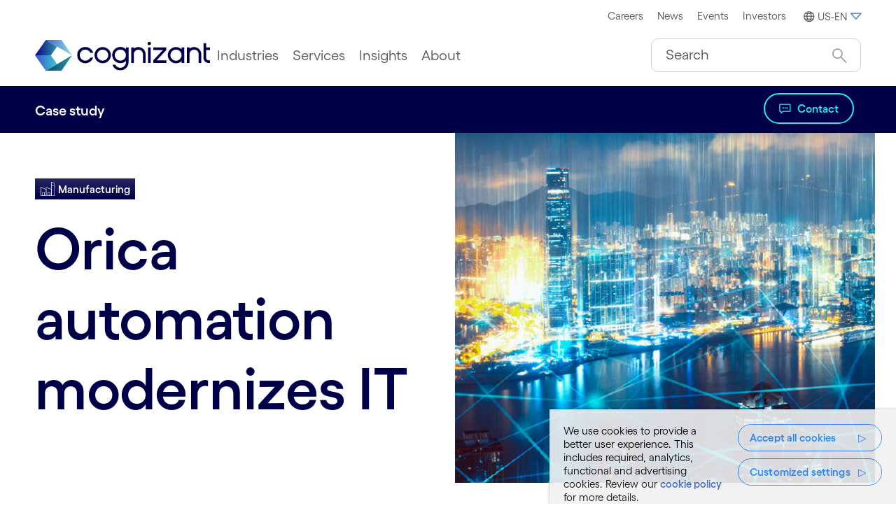

--- FILE ---
content_type: text/html;charset=utf-8
request_url: https://www.cognizant.com/us/en/case-studies/it-modernization-with-sap-s-4hana-saves-orica-2m
body_size: 61196
content:

<!DOCTYPE HTML>
<html lang="en-US">
    <head>
		  
    <meta charset="UTF-8"/>
  
   <title>IT Modernization With SAP S/4HANA Saves Orica $2M—Case Study | Cognizant</title>
  
 
    <meta name="description" content="Orica engaged Cognizant to design, implement and manage a global ERP system based on SAP S/4HANA. Learn more."/>
    <meta name="template" content="case-study-template"/>
    <meta name="viewport" content="width=device-width, initial-scale=1"/>
    

    <meta property="fb:pages" content="134577187146"/>
    <meta property="fb:app_id" content="1751107345132501"/>
    <meta prefix="og: http://ogp.me/ns#" property="og:url" content="https://www.cognizant.com/us/en/case-studies/it-modernization-with-sap-s-4hana-saves-orica-2m"/>
    <meta prefix="og: http://ogp.me/ns#" property="og:type" content="article"/>
    <meta prefix="og: http://ogp.me/ns#" property="og:title" content="Orica automation modernizes IT"/>
    <meta prefix="og: http://ogp.me/ns#" property="og:description" content="Orica engaged Cognizant to design, implement and manage a global ERP system based on SAP S/4HANA. Learn more."/>
    <meta prefix="og: http://ogp.me/ns#" property="og:image" content="https://cognizant.scene7.com/is/image/cognizant/case-study-orica-modernizes-it-with-new-sap-s4-hana-digital-core-codex6421-1"/>
    <meta prefix="og: http://ogp.me/ns#" property="og:site_name" content="www.cognizant.com"/>

    <meta name="twitter:card" content="summary_large_image"/>
    <meta name="twitter:site" content="@Cognizant"/>
    <meta name="twitter:creator" content="@Cognizant"/>
    <meta name="twitter:title" content="Orica automation modernizes IT"/>
    <meta name="twitter:description" content="Orica engaged Cognizant to design, implement and manage a global ERP system based on SAP S/4HANA. Learn more."/>
    <meta name="twitter:image" content="https://cognizant.scene7.com/is/image/cognizant/case-study-orica-modernizes-it-with-new-sap-s4-hana-digital-core-codex6421-1"/>
    <meta name="google-site-verification" content="HCzocpGBJtpJTOBRjd5lwNGB6OGi4NZ-st9nMP8Pwgg"/>
    <meta name="google-site-verification" content="yDTWELuNxnZ5rgJ_0WTGYI05qJ2_uBvccYIvkuVbgKE"/>
    
    
    
    

	<style id="no-bg-img">.cmp-container,.cmp-container-full {background-image: none !important}</style>

    
    
<script defer="defer" type="text/javascript" src="/.rum/@adobe/helix-rum-js@%5E2/dist/rum-standalone.js"></script>
<link rel="canonical" href="https://www.cognizant.com/us/en/case-studies/it-modernization-with-sap-s-4hana-saves-orica-2m"/>
<link rel="alternate" hreflang="zh-CN" href="https://www.cognizant.com/cn/zh/case-studies/it-modernization-with-sap-s-4hana-saves-orica-2m"/>
<link rel="alternate" hreflang="en-US" href="https://www.cognizant.com/us/en/case-studies/it-modernization-with-sap-s-4hana-saves-orica-2m"/>

    

    
    
<link rel="stylesheet" href="/etc.clientlibs/cognizant-dot-com/clientlibs/clientlib-base.lc-b9a7bfd3c2b4fb0e603ff648f350c0d8-lc.min.css" type="text/css">







	
	
	
		
			
    
<link rel="stylesheet" href="/etc.clientlibs/cognizant-dot-com/clientlibs/clientlib-font-global.lc-dee8f102ca533dca5d02484fb752267d-lc.min.css" type="text/css">



		
	

    
    
    

    

    

<script type="text/javascript">
            if ( !window.CQ_Analytics ) {
                window.CQ_Analytics = {};
            }
            if ( !CQ_Analytics.TestTarget ) {
                CQ_Analytics.TestTarget = {};
            }
            CQ_Analytics.TestTarget.clientCode = 'cognizanttarget';
            CQ_Analytics.TestTarget.currentPagePath = '\/content\/cognizant\u002Ddot\u002Dcom\/us\/en\/case\u002Dstudies\/it\u002Dmodernization\u002Dwith\u002Dsap\u002Ds\u002D4hana\u002Dsaves\u002Dorica\u002D2m';
        </script>
    <script src="/etc.clientlibs/cq/testandtarget/clientlibs/testandtarget/parameters.lc-775c9eb7ff4c48025fbe3d707bcf5f55-lc.min.js"></script>
<script src="/etc.clientlibs/clientlibs/granite/jquery.lc-7842899024219bcbdb5e72c946870b79-lc.min.js"></script>
<script src="/etc.clientlibs/cq/personalization/clientlib/personalization/integrations/commons.lc-5370019fd157d93202ac2d6f771f04b8-lc.min.js"></script>
<script src="/etc.clientlibs/cq/testandtarget/clientlibs/testandtarget/atjs-integration.lc-401aa9ea1dd109fe7762186a74ae6c2b-lc.min.js"></script>


    


        <script type="text/javascript" src="//assets.adobedtm.com/9aafaf1151ac/682bb4885835/launch-be686e885d32.min.js" async></script>


    
    <script defer src="/etc.clientlibs/cognizant-dot-com/clientlibs/clientlib-dependencies.lc-f9027cfce09fb82c5e23bb8a1d6ca85c-lc.min.js"></script>


	
    
    <link rel="stylesheet" href="/etc.clientlibs/cognizant-dot-com/clientlibs/clientlib-dependencies.lc-25cf5d5c0924c933912d0278383c1f79-lc.min.css" type="text/css">
<link rel="stylesheet" href="/etc.clientlibs/cognizant-dot-com/clientlibs/clientlib-site.lc-85196e256c5a030a1dd7e9769615d526-lc.min.css" type="text/css">


    
    
    <script async src="/etc.clientlibs/core/wcm/components/commons/datalayer/v1/clientlibs/core.wcm.components.commons.datalayer.v1.lc-70264651675213ed7f7cc5a02a00f621-lc.min.js"></script>



    

	
	
	

	
		

		

		<link rel="icon" type="image/png" sizes="16x16" href="/content/dam/cognizant-dot-com/favicon/default-favicon/16x16.png"/>
		<link rel="icon" type="image/png" sizes="32x32" href="/content/dam/cognizant-dot-com/favicon/default-favicon/32x32.png"/>
		<link rel="apple-touch-icon" sizes="120x120" href="/content/dam/cognizant-dot-com/favicon/default-favicon/120x120.png"/>
		<link rel="apple-touch-icon" sizes="152x152" href="/content/dam/cognizant-dot-com/favicon/default-favicon/152x152.png"/>
		<link rel="apple-touch-icon" sizes="180x180" href="/content/dam/cognizant-dot-com/favicon/default-favicon/180x180.png"/>

		

	
	

    
</head>
    <body class="page basicpage" id="page-fc4234a84c" data-cmp-link-accessibility-enabled data-cmp-link-accessibility-text="opens in a new tab" data-cmp-data-layer-enabled data-cmp-data-layer-name="adobeDataLayer">
        <script>
          var dataLayerName = 'adobeDataLayer' || 'adobeDataLayer';
          window[dataLayerName] = window[dataLayerName] || [];
          window[dataLayerName].push({
              page: JSON.parse("{\x22page\u002Dfc4234a84c\x22:{\x22pageIdentifier\x22:\x22it\u002Dmodernization\u002Dwith\u002Dsap\u002Ds\u002D4hana\u002Dsaves\u002Dorica\u002D2m\x22,\x22pageID\x22:\x22CTS:US:EN:IT\u002DMODERNIZATION\u002DWITH\u002DSAP\u002DS\u002D4HANA\u002DSAVES\u002DORICA\u002D2M\x22,\x22pageTitle\x22:\x22IT Modernization With SAP S\/4HANA Saves Orica $2M—Case Study | Cognizant\x22,\x22url\x22:\x22https:\/\/www.cognizant.com\/content\/cognizant\u002Ddot\u002Dcom\/us\/en\/case\u002Dstudies\/it\u002Dmodernization\u002Dwith\u002Dsap\u002Ds\u002D4hana\u002Dsaves\u002Dorica\u002D2m.html\x22,\x22hostName\x22:\x22https:\/\/www.cognizant.com\x22,\x22industry\x22:\x22IT\u002DMODERNIZATION\u002DWITH\u002DSAP\u002DS\u002D4HANA\u002DSAVES\u002DORICA\u002D2M\x22,\x22pageCreatedDate\x22:\x222022\u002D11\u002D07\x22,\x22pagePublishDate\x22:\x222023\u002D07\u002D14\x22,\x22industry_type\x22:\x22case\u002Dstudies\x22,\x22UUID\x22:\x22cd93044d\u002D985c\u002D48e3\u002Da85d\u002D61e8cbb60638\x22,\x22language\x22:\x22EN\x22,\x22countryPage\x22:\x22US\x22,\x22Activity\u002DType\x22:\x22Not Applicable\x22,\x22Practice\u002DArea\x22:\x22Not Applicable\x22,\x22Practice\x22:\x22Not Applicable\x22,\x22Vertical\x22:\x22Not Applicable\x22,\x22dc:description\x22:\x22Orica engaged Cognizant to design, implement and manage a global ERP system based on SAP S\/4HANA. Learn more.\x22,\x22dc:title\x22:\x22Orica automation modernizes IT\x22,\x22repo:modifyDate\x22:\x222023\u002D07\u002D14T11:47:36Z\x22,\x22@type\x22:\x22core\/wcm\/components\/page\/v3\/page\x22}}"),
              event:'cmp:show',
              eventInfo: {
                  path: 'page.page\u002Dfc4234a84c'
              }
          });
        </script>
        
        
            

<div class="cmp-page__skiptomaincontent">
    <a class="cmp-page__skiptomaincontent-link" href="#skipToMainContent">Skip to main content</a>
    <a class="cmp-page__skiptomaincontent-link" href="#skipToFooter">Skip to footer</a>
</div>
<div></div>
<input type="hidden" name="csepk" value="MIIBIjANBgkqhkiG9w0BAQEFAAOCAQ8AMIIBCgKCAQEA0dtiDD24NmNG9PeYHMJ/lkp7p+t+X6CehhmUn77RKmeQUCN3FERnXaQZjDB5Dj/[base64]/OdqoAV606N3ctRaLW5jtpJGJdIf04whMrWiQATfReZlMgyFl3Q18hmCdUxQIDAQAB" data-securityenabled="true"/>

    <link rel="stylesheet" href="/etc.clientlibs/core/wcm/components/page/v2/page/clientlibs/site/skiptomaincontent.lc-696ce9a06faa733b225ffb8c05f16db9-lc.min.css" type="text/css">


     

	
		

            
<div class="root container responsivegrid">

    
    <div id="container-09f8c4ee1f" class="cmp-container">
        


<div class="aem-Grid aem-Grid--12 aem-Grid--default--12 ">
    
    <main class="container responsivegrid aem-GridColumn aem-GridColumn--default--12">

    
    <div id="container-489f9d44f8" class="cmp-container">
        


<div class="aem-Grid aem-Grid--12 aem-Grid--default--12 ">
    
    <div class="experiencefragment aem-GridColumn aem-GridColumn--default--12">
<div id="experiencefragment-77c724052c" class="cmp-experiencefragment cmp-experiencefragment--header">


    
    
    
    <div id="container-e1140b7275" class="cmp-container">
        
        <div class="header"><header class="cog-header cognizant-navigation" data-component="cog-header" data-google-cx="13cfa1c9acd0a4c22" data-results-url="/content/cognizant-dot-com/us/en/search-results.html" data-autocomplete-threshold="1000" data-autocomplete-suggestion-url="/content/experience-fragments/cognizant-dot-com/us/en/site/header/master/jcr:content/root/header.vertexaiautocomplete.json" data-char-limit="250" data-hide-google-autocomplete="false" data-hide-search="false">
		
    

    
        <div class="cog-header__ribbon d-none d-lg-block bg-white">
            <div class="cog-container row align-items-center">
                <div class="col-4">
                    
                </div>
                <div class="col-8">
                    <ul role="menu" class="m-0 d-flex justify-content-end cog-header__ribbon-menu align-items-center">

                        
                        
                            <li class="m-0 d-flex align-items-center" role="menuitem">
                                <a class="small px-half py-qtr" target="_blank" rel="noopener noreferrer" aria-label="Careers" href="https://www.cognizant.com/us/en/careers" data-cmp-data-layer="{&#34;topHeaderNavTag-25225c1e0b&#34;:{&#34;xdm:trackingType&#34;:&#34;topHeaderNavTag&#34;,&#34;xdm:location&#34;:&#34;Header&#34;,&#34;dc:title&#34;:&#34;Careers&#34;,&#34;xdm:linkURL&#34;:&#34;/content/cognizant-dot-com/us/en/careers&#34;}}" data-cmp-clickable>Careers</a>
                            </li>
                        
                            <li class="m-0 d-flex align-items-center" role="menuitem">
                                <a class="small px-half py-qtr" target="_blank" rel="noopener noreferrer" aria-label="News" href="https://news.cognizant.com/" data-cmp-data-layer="{&#34;topHeaderNavTag-a8e0f44509&#34;:{&#34;xdm:trackingType&#34;:&#34;topHeaderNavTag&#34;,&#34;xdm:location&#34;:&#34;Header&#34;,&#34;dc:title&#34;:&#34;News&#34;,&#34;xdm:linkURL&#34;:&#34;https://news.cognizant.com/&#34;}}" data-cmp-clickable>News</a>
                            </li>
                        
                            <li class="m-0 d-flex align-items-center" role="menuitem">
                                <a class="small px-half py-qtr" target="_self" rel="noopener noreferrer" aria-label="Events" href="https://www.cognizant.com/us/en/events" data-cmp-data-layer="{&#34;topHeaderNavTag-a68bc028ca&#34;:{&#34;xdm:trackingType&#34;:&#34;topHeaderNavTag&#34;,&#34;xdm:location&#34;:&#34;Header&#34;,&#34;dc:title&#34;:&#34;Events&#34;,&#34;xdm:linkURL&#34;:&#34;/content/cognizant-dot-com/us/en/events&#34;}}" data-cmp-clickable>Events</a>
                            </li>
                        
                            <li class="m-0 d-flex align-items-center" role="menuitem">
                                <a class="small px-half py-qtr" target="_blank" rel="noopener noreferrer" aria-label=" Investors" href="https://investors.cognizant.com/home/default.aspx" data-cmp-data-layer="{&#34;topHeaderNavTag-ba0c4f62ef&#34;:{&#34;xdm:trackingType&#34;:&#34;topHeaderNavTag&#34;,&#34;xdm:location&#34;:&#34;Header&#34;,&#34;dc:title&#34;:&#34; Investors&#34;,&#34;xdm:linkURL&#34;:&#34;https://investors.cognizant.com/home/default.aspx&#34;}}" data-cmp-clickable> Investors</a>
                            </li>
                        
                        <li class="m-0 ms-half d-flex align-items-center" role="menuitem">
                            
<div id="experiencefragment-7a99a4046c" class="cmp-experiencefragment cmp-experiencefragment--worldwide">


    
    <div id="container-0143a308bf" class="cmp-container">
        


<div class="aem-Grid aem-Grid--12 aem-Grid--default--12 ">
    
    <div class="worldwide aem-GridColumn aem-GridColumn--default--12">
    
        <div>
    <div class="cog-container">
        
        <nav class="d-flex justify-content-end" data-component="cog-worldwide-language">
            <ul class="no-bullet nav primary-menu">
                <li>
                     

                            
                        	<a class="small py-qtr language-dropdown" href="#" role="button" data-bs-toggle="dropdown" data-bs-auto-close="outside" aria-expanded="false" aria-label="US-EN" data-cmp-data-layer="{&quot;worldwide-1429886f61&quot;:{&quot;xdm:trackingType&quot;:&quot;Worldwide&quot;,&quot;xdm:location&quot;:&quot;Header&quot;,&quot;dc:title&quot;:&quot;US-EN&quot;}}" data-cmp-clickable><span class="cmp-icon globe me-qtr"></span><span>US-EN</span><span class="arrow-down cmp-icon-pseudo text-accent2-dark"></span></a>
                        
                        
                    <div class="px-1 dropdown-menu dropdown-menu-end language-menu">
                        <!-- dropdwon toggle content -->
                        <div class="row row-cols-md-3 row-cols-1">
                            <div class="col">
                                
                                    <p class="small mt-1 fw-bold">Americas</p>
                                    <ul class="list-unstyled small m-0 ps-0" role="menu">
                                        
                                            
                                                <li role="menuitem">
                                            
                                            
                                            <a href="https://www.cognizant.com/us/en" aria-label="Argentina" role="menuitem" rel="noopener noreferrer" data-cmp-data-layer="{&#34;worldwide-country-item-329ac1ec9f&#34;:{&#34;xdm:trackingType&#34;:&#34;worldwideTag&#34;,&#34;xdm:location&#34;:&#34;Body&#34;,&#34;dc:title&#34;:&#34;Argentina&#34;,&#34;xdm:linkURL&#34;:&#34;https://www.cognizant.com/us/en&#34;}}" data-cmp-clickable>
                                                <svg class="flag-icon"><use xlink:href="#argentina"></use></svg>Argentina</a>
                                            
                                            
                                            
                                                <li role="menuitem">
                                            
                                            
                                            <a href="https://www.cognizant.com/us/en" aria-label="Brazil" role="menuitem" rel="noopener noreferrer" data-cmp-data-layer="{&#34;worldwide-country-item-9c1a3dc5a6&#34;:{&#34;xdm:trackingType&#34;:&#34;worldwideTag&#34;,&#34;xdm:location&#34;:&#34;Body&#34;,&#34;dc:title&#34;:&#34;Brazil&#34;,&#34;xdm:linkURL&#34;:&#34;https://www.cognizant.com/us/en&#34;}}" data-cmp-clickable>
                                                <svg class="flag-icon"><use xlink:href="#brazil"></use></svg>Brazil</a>
                                            
                                            
                                            
                                                <li role="menuitem">
                                            
                                            
                                            <a href="https://www.cognizant.com/ca/en" aria-label="Canada" role="menuitem" rel="noopener noreferrer" data-cmp-data-layer="{&#34;worldwide-country-item-c226aafc52&#34;:{&#34;xdm:trackingType&#34;:&#34;worldwideTag&#34;,&#34;xdm:location&#34;:&#34;Body&#34;,&#34;dc:title&#34;:&#34;Canada&#34;,&#34;xdm:linkURL&#34;:&#34;https://www.cognizant.com/ca/en&#34;}}" data-cmp-clickable>
                                                <svg class="flag-icon"><use xlink:href="#canada"></use></svg>Canada</a>
                                            <span>(</span>
                                                
                                                    <a href="https://www.cognizant.com/ca/en" aria-label="En" role="menuitem" rel="noopener noreferrer" data-cmp-data-layer="{&#34;worldwideTag-a64487d4fa&#34;:{&#34;xdm:trackingType&#34;:&#34;worldwideTag&#34;,&#34;xdm:location&#34;:&#34;Header&#34;,&#34;dc:title&#34;:&#34;En&#34;,&#34;xdm:linkURL&#34;:&#34;https://www.cognizant.com/ca/en&#34;}}" data-cmp-clickable>En</a>
                                                     <span class="v-middle"> | </span>
                                                
                                                    <a href="https://www.cognizant.com/ca/fr" aria-label="Fr" role="menuitem" rel="noopener noreferrer" data-cmp-data-layer="{&#34;worldwideTag-0436145255&#34;:{&#34;xdm:trackingType&#34;:&#34;worldwideTag&#34;,&#34;xdm:location&#34;:&#34;Header&#34;,&#34;dc:title&#34;:&#34;Fr&#34;,&#34;xdm:linkURL&#34;:&#34;https://www.cognizant.com/ca/fr&#34;}}" data-cmp-clickable>Fr</a>
                                                    
                                                
                                                <span>)</span>
                                            
                                            
                                                <li role="menuitem">
                                            
                                            
                                            <a href="https://www.cognizant.com/us/en" aria-label="Costa Rica" role="menuitem" rel="noopener noreferrer" data-cmp-data-layer="{&#34;worldwide-country-item-3eba2cf96f&#34;:{&#34;xdm:trackingType&#34;:&#34;worldwideTag&#34;,&#34;xdm:location&#34;:&#34;Body&#34;,&#34;dc:title&#34;:&#34;Costa Rica&#34;,&#34;xdm:linkURL&#34;:&#34;https://www.cognizant.com/us/en&#34;}}" data-cmp-clickable>
                                                <svg class="flag-icon"><use xlink:href="#costa-rica"></use></svg>Costa Rica</a>
                                            
                                            
                                            
                                                <li role="menuitem">
                                            
                                            
                                            <a href="https://www.cognizant.com/us/en" aria-label="El Salvador" role="menuitem" rel="noopener noreferrer" data-cmp-data-layer="{&#34;worldwide-country-item-d76f176334&#34;:{&#34;xdm:trackingType&#34;:&#34;worldwideTag&#34;,&#34;xdm:location&#34;:&#34;Body&#34;,&#34;dc:title&#34;:&#34;El Salvador&#34;,&#34;xdm:linkURL&#34;:&#34;https://www.cognizant.com/us/en&#34;}}" data-cmp-clickable>
                                                <svg class="flag-icon"><use xlink:href="#el-salvador"></use></svg>El Salvador</a>
                                            
                                            
                                            
                                                <li role="menuitem">
                                            
                                            
                                            <a href="https://www.cognizant.com/mx/en" aria-label="Mexico" role="menuitem" rel="noopener noreferrer" data-cmp-data-layer="{&#34;worldwide-country-item-568364fe81&#34;:{&#34;xdm:trackingType&#34;:&#34;worldwideTag&#34;,&#34;xdm:location&#34;:&#34;Body&#34;,&#34;dc:title&#34;:&#34;Mexico&#34;,&#34;xdm:linkURL&#34;:&#34;https://www.cognizant.com/mx/en&#34;}}" data-cmp-clickable>
                                                <svg class="flag-icon"><use xlink:href="#mexico"></use></svg>Mexico</a>
                                            
                                            
                                            
                                                <li role="menuitem">
                                            
                                            
                                            <a href="https://www.cognizant.com/us/en" aria-label="United States" role="menuitem" rel="noopener noreferrer" data-cmp-data-layer="{&#34;worldwide-country-item-665f1fbf11&#34;:{&#34;xdm:trackingType&#34;:&#34;worldwideTag&#34;,&#34;xdm:location&#34;:&#34;Body&#34;,&#34;dc:title&#34;:&#34;United States&#34;,&#34;xdm:linkURL&#34;:&#34;https://www.cognizant.com/us/en&#34;}}" data-cmp-clickable>
                                                <svg class="flag-icon"><use xlink:href="#usa"></use></svg>United States</a>
                                            
                                            </li>
                                        
                                    </ul>
                                
                                
                                    <p class="small mt-1 fw-bold">Middle East</p>
                                    <ul class="list-unstyled small m-0 ps-0" role="menu">
                                        
                                            
                                            
                                                <li class="visit-our-regional-website" role="none">
                                            
                                            <a href="https://www.cognizant.com/ae/en" aria-label="Visit our Regional Website" role="menuitem" rel="noopener noreferrer" data-cmp-data-layer="{&#34;worldwide-country-item-f45a147618&#34;:{&#34;xdm:trackingType&#34;:&#34;worldwideTag&#34;,&#34;xdm:location&#34;:&#34;Body&#34;,&#34;dc:title&#34;:&#34;Visit our Regional Website&#34;,&#34;xdm:linkURL&#34;:&#34;https://www.cognizant.com/ae/en&#34;}}" data-cmp-clickable><svg class="flag-icon border-0"><use xlink:href="#globe"></use></svg>Visit our Regional Website</a>
                                            
                                            </li>
                                        
                                    </ul>
                                
                            </div>
                            <div class="col">
                                
                                    <p class="small mt-1 fw-bold">Europe</p>
                                    <ul class="list-unstyled small m-0 ps-0" role="menu">
                                        
                                            
                                                <li role="menuitem">
                                            
                                            
                                            <a href="https://www.cognizant.com/be/nl" aria-label="Belgium" role="menuitem" rel="noopener noreferrer" data-cmp-data-layer="{&#34;worldwide-country-item-1ae99b73e7&#34;:{&#34;xdm:trackingType&#34;:&#34;worldwideTag&#34;,&#34;xdm:location&#34;:&#34;Body&#34;,&#34;dc:title&#34;:&#34;Belgium&#34;,&#34;xdm:linkURL&#34;:&#34;https://www.cognizant.com/be/nl&#34;}}" data-cmp-clickable><svg class="flag-icon"><use xlink:href="#belgium"></use></svg>Belgium</a>
                                            <span>(</span>
                                                
                                                    <a href="https://www.cognizant.com/be/fr" aria-label="Fr" role="menuitem" rel="noopener noreferrer" data-cmp-data-layer="{&#34;worldwide-country-item-1ae99b73e7&#34;:{&#34;xdm:trackingType&#34;:&#34;worldwideTag&#34;,&#34;xdm:location&#34;:&#34;Body&#34;,&#34;dc:title&#34;:&#34;Belgium&#34;,&#34;xdm:linkURL&#34;:&#34;https://www.cognizant.com/be/nl&#34;}}" data-cmp-clickable>Fr</a>
                                                     <span class="v-middle"> | </span>
                                                
                                                    <a href="https://www.cognizant.com/be/nl" aria-label="Nl" role="menuitem" rel="noopener noreferrer" data-cmp-data-layer="{&#34;worldwide-country-item-1ae99b73e7&#34;:{&#34;xdm:trackingType&#34;:&#34;worldwideTag&#34;,&#34;xdm:location&#34;:&#34;Body&#34;,&#34;dc:title&#34;:&#34;Belgium&#34;,&#34;xdm:linkURL&#34;:&#34;https://www.cognizant.com/be/nl&#34;}}" data-cmp-clickable>Nl</a>
                                                     <span class="v-middle"> | </span>
                                                
                                                    <a href="https://www.cognizant.com/be/en" aria-label="En" role="menuitem" rel="noopener noreferrer" data-cmp-data-layer="{&#34;worldwide-country-item-1ae99b73e7&#34;:{&#34;xdm:trackingType&#34;:&#34;worldwideTag&#34;,&#34;xdm:location&#34;:&#34;Body&#34;,&#34;dc:title&#34;:&#34;Belgium&#34;,&#34;xdm:linkURL&#34;:&#34;https://www.cognizant.com/be/nl&#34;}}" data-cmp-clickable>En</a>
                                                    
                                                
                                                <span>)</span>
                                            </li>
                                        
                                            
                                                <li role="menuitem">
                                            
                                            
                                            <a href="https://www.cognizant.com/dk/en" aria-label="Denmark" role="menuitem" rel="noopener noreferrer" data-cmp-data-layer="{&#34;worldwide-country-item-804c0fff3d&#34;:{&#34;xdm:trackingType&#34;:&#34;worldwideTag&#34;,&#34;xdm:location&#34;:&#34;Body&#34;,&#34;dc:title&#34;:&#34;Denmark&#34;,&#34;xdm:linkURL&#34;:&#34;https://www.cognizant.com/dk/en&#34;}}" data-cmp-clickable><svg class="flag-icon"><use xlink:href="#denmark"></use></svg>Denmark</a>
                                            
                                            </li>
                                        
                                            
                                                <li role="menuitem">
                                            
                                            
                                            <a href="https://www.cognizant.com/us/en" aria-label="Finland" role="menuitem" rel="noopener noreferrer" data-cmp-data-layer="{&#34;worldwide-country-item-6d5b7832ab&#34;:{&#34;xdm:trackingType&#34;:&#34;worldwideTag&#34;,&#34;xdm:location&#34;:&#34;Body&#34;,&#34;dc:title&#34;:&#34;Finland&#34;,&#34;xdm:linkURL&#34;:&#34;https://www.cognizant.com/us/en&#34;}}" data-cmp-clickable><svg class="flag-icon"><use xlink:href="#finland"></use></svg>Finland</a>
                                            
                                            </li>
                                        
                                            
                                                <li role="menuitem">
                                            
                                            
                                            <a href="https://www.cognizant.com/fr/fr" aria-label="France" role="menuitem" rel="noopener noreferrer" data-cmp-data-layer="{&#34;worldwide-country-item-bd7746e1e7&#34;:{&#34;xdm:trackingType&#34;:&#34;worldwideTag&#34;,&#34;xdm:location&#34;:&#34;Body&#34;,&#34;dc:title&#34;:&#34;France&#34;,&#34;xdm:linkURL&#34;:&#34;https://www.cognizant.com/fr/fr&#34;}}" data-cmp-clickable><svg class="flag-icon"><use xlink:href="#france"></use></svg>France</a>
                                            
                                            </li>
                                        
                                            
                                                <li role="menuitem">
                                            
                                            
                                            <a href="https://www.cognizant.com/de/de" aria-label="Germany" role="menuitem" rel="noopener noreferrer" data-cmp-data-layer="{&#34;worldwide-country-item-dcc7e24be4&#34;:{&#34;xdm:trackingType&#34;:&#34;worldwideTag&#34;,&#34;xdm:location&#34;:&#34;Body&#34;,&#34;dc:title&#34;:&#34;Germany&#34;,&#34;xdm:linkURL&#34;:&#34;https://www.cognizant.com/de/de&#34;}}" data-cmp-clickable><svg class="flag-icon"><use xlink:href="#germany"></use></svg>Germany</a>
                                            
                                            </li>
                                        
                                            
                                                <li role="menuitem">
                                            
                                            
                                            <a href="https://www.cognizant.com/hu/en" aria-label="Hungary" role="menuitem" rel="noopener noreferrer" data-cmp-data-layer="{&#34;worldwide-country-item-293b8f3b34&#34;:{&#34;xdm:trackingType&#34;:&#34;worldwideTag&#34;,&#34;xdm:location&#34;:&#34;Body&#34;,&#34;dc:title&#34;:&#34;Hungary&#34;,&#34;xdm:linkURL&#34;:&#34;https://www.cognizant.com/hu/en&#34;}}" data-cmp-clickable><svg class="flag-icon"><use xlink:href="#hungary"></use></svg>Hungary</a>
                                            
                                            </li>
                                        
                                            
                                                <li role="menuitem">
                                            
                                            
                                            <a href="https://www.cognizant.com/it/it" aria-label="Italy" role="menuitem" rel="noopener noreferrer" data-cmp-data-layer="{&#34;worldwide-country-item-ddb1769b54&#34;:{&#34;xdm:trackingType&#34;:&#34;worldwideTag&#34;,&#34;xdm:location&#34;:&#34;Body&#34;,&#34;dc:title&#34;:&#34;Italy&#34;,&#34;xdm:linkURL&#34;:&#34;https://www.cognizant.com/it/it&#34;}}" data-cmp-clickable><svg class="flag-icon"><use xlink:href="#italy"></use></svg>Italy</a>
                                            
                                            </li>
                                        
                                            
                                                <li role="menuitem">
                                            
                                            
                                            <a href="https://www.cognizant.com/lv/en" aria-label="Latvia" role="menuitem" rel="noopener noreferrer" data-cmp-data-layer="{&#34;worldwide-country-item-67c921e02a&#34;:{&#34;xdm:trackingType&#34;:&#34;worldwideTag&#34;,&#34;xdm:location&#34;:&#34;Body&#34;,&#34;dc:title&#34;:&#34;Latvia&#34;,&#34;xdm:linkURL&#34;:&#34;https://www.cognizant.com/lv/en&#34;}}" data-cmp-clickable><svg class="flag-icon"><use xlink:href="#latvia"></use></svg>Latvia</a>
                                            
                                            </li>
                                        
                                            
                                                <li role="menuitem">
                                            
                                            
                                            <a href="https://www.cognizant.com/lt/en" aria-label="Lithuania" role="menuitem" rel="noopener noreferrer" data-cmp-data-layer="{&#34;worldwide-country-item-7628a5b035&#34;:{&#34;xdm:trackingType&#34;:&#34;worldwideTag&#34;,&#34;xdm:location&#34;:&#34;Body&#34;,&#34;dc:title&#34;:&#34;Lithuania&#34;,&#34;xdm:linkURL&#34;:&#34;https://www.cognizant.com/lt/en&#34;}}" data-cmp-clickable><svg class="flag-icon"><use xlink:href="#lithuania"></use></svg>Lithuania</a>
                                            
                                            </li>
                                        
                                            
                                                <li role="menuitem">
                                            
                                            
                                            <a href="https://www.cognizant.com/no/en" aria-label="Norway" role="menuitem" rel="noopener noreferrer" data-cmp-data-layer="{&#34;worldwide-country-item-90daac989a&#34;:{&#34;xdm:trackingType&#34;:&#34;worldwideTag&#34;,&#34;xdm:location&#34;:&#34;Body&#34;,&#34;dc:title&#34;:&#34;Norway&#34;,&#34;xdm:linkURL&#34;:&#34;https://www.cognizant.com/no/en&#34;}}" data-cmp-clickable><svg class="flag-icon"><use xlink:href="#norway"></use></svg>Norway</a>
                                            
                                            </li>
                                        
                                            
                                                <li role="menuitem">
                                            
                                            
                                            <a href="https://www.cognizant.com/pl/en" aria-label="Poland" role="menuitem" rel="noopener noreferrer" data-cmp-data-layer="{&#34;worldwide-country-item-1ffacbe082&#34;:{&#34;xdm:trackingType&#34;:&#34;worldwideTag&#34;,&#34;xdm:location&#34;:&#34;Body&#34;,&#34;dc:title&#34;:&#34;Poland&#34;,&#34;xdm:linkURL&#34;:&#34;https://www.cognizant.com/pl/en&#34;}}" data-cmp-clickable><svg class="flag-icon"><use xlink:href="#poland"></use></svg>Poland</a>
                                            
                                            </li>
                                        
                                            
                                                <li role="menuitem">
                                            
                                            
                                            <a href="https://www.cognizant.com/pt/pt" aria-label="Portugal" role="menuitem" rel="noopener noreferrer" data-cmp-data-layer="{&#34;worldwide-country-item-54dce60f4b&#34;:{&#34;xdm:trackingType&#34;:&#34;worldwideTag&#34;,&#34;xdm:location&#34;:&#34;Body&#34;,&#34;dc:title&#34;:&#34;Portugal&#34;,&#34;xdm:linkURL&#34;:&#34;https://www.cognizant.com/pt/pt&#34;}}" data-cmp-clickable><svg class="flag-icon"><use xlink:href="#portugal"></use></svg>Portugal</a>
                                            
                                            </li>
                                        
                                            
                                                <li role="menuitem">
                                            
                                            
                                            <a href="https://www.cognizant.com/ro/en" aria-label="Romania" role="menuitem" rel="noopener noreferrer" data-cmp-data-layer="{&#34;worldwide-country-item-4b3af3a0c1&#34;:{&#34;xdm:trackingType&#34;:&#34;worldwideTag&#34;,&#34;xdm:location&#34;:&#34;Body&#34;,&#34;dc:title&#34;:&#34;Romania&#34;,&#34;xdm:linkURL&#34;:&#34;https://www.cognizant.com/ro/en&#34;}}" data-cmp-clickable><svg class="flag-icon"><use xlink:href="#romania"></use></svg>Romania</a>
                                            
                                            </li>
                                        
                                            
                                                <li role="menuitem">
                                            
                                            
                                            <a href="https://www.cognizant.com/es/es" aria-label="Spain" role="menuitem" rel="noopener noreferrer" data-cmp-data-layer="{&#34;worldwide-country-item-deb89707e0&#34;:{&#34;xdm:trackingType&#34;:&#34;worldwideTag&#34;,&#34;xdm:location&#34;:&#34;Body&#34;,&#34;dc:title&#34;:&#34;Spain&#34;,&#34;xdm:linkURL&#34;:&#34;https://www.cognizant.com/es/es&#34;}}" data-cmp-clickable><svg class="flag-icon"><use xlink:href="#spain"></use></svg>Spain</a>
                                            
                                            </li>
                                        
                                            
                                                <li role="menuitem">
                                            
                                            
                                            <a href="https://www.cognizant.com/se/en" aria-label="Sweden" role="menuitem" rel="noopener noreferrer" data-cmp-data-layer="{&#34;worldwide-country-item-4eeb3b7872&#34;:{&#34;xdm:trackingType&#34;:&#34;worldwideTag&#34;,&#34;xdm:location&#34;:&#34;Body&#34;,&#34;dc:title&#34;:&#34;Sweden&#34;,&#34;xdm:linkURL&#34;:&#34;https://www.cognizant.com/se/en&#34;}}" data-cmp-clickable><svg class="flag-icon"><use xlink:href="#sweden"></use></svg>Sweden</a>
                                            
                                            </li>
                                        
                                            
                                                <li role="menuitem">
                                            
                                            
                                            <a href="https://www.cognizant.com/ch/de" aria-label="Switzerland " role="menuitem" rel="noopener noreferrer" data-cmp-data-layer="{&#34;worldwide-country-item-ec46d395c1&#34;:{&#34;xdm:trackingType&#34;:&#34;worldwideTag&#34;,&#34;xdm:location&#34;:&#34;Body&#34;,&#34;dc:title&#34;:&#34;Switzerland &#34;,&#34;xdm:linkURL&#34;:&#34;https://www.cognizant.com/ch/de&#34;}}" data-cmp-clickable><svg class="flag-icon"><use xlink:href="#switzerland"></use></svg>Switzerland </a>
                                            <span>(</span>
                                                
                                                    <a href="https://www.cognizant.com/ch/fr" aria-label="Fr" role="menuitem" rel="noopener noreferrer" data-cmp-data-layer="{&#34;worldwide-country-item-ec46d395c1&#34;:{&#34;xdm:trackingType&#34;:&#34;worldwideTag&#34;,&#34;xdm:location&#34;:&#34;Body&#34;,&#34;dc:title&#34;:&#34;Switzerland &#34;,&#34;xdm:linkURL&#34;:&#34;https://www.cognizant.com/ch/de&#34;}}" data-cmp-clickable>Fr</a>
                                                     <span class="v-middle"> | </span>
                                                
                                                    <a href="https://www.cognizant.com/ch/en" aria-label="En" role="menuitem" rel="noopener noreferrer" data-cmp-data-layer="{&#34;worldwide-country-item-ec46d395c1&#34;:{&#34;xdm:trackingType&#34;:&#34;worldwideTag&#34;,&#34;xdm:location&#34;:&#34;Body&#34;,&#34;dc:title&#34;:&#34;Switzerland &#34;,&#34;xdm:linkURL&#34;:&#34;https://www.cognizant.com/ch/de&#34;}}" data-cmp-clickable>En</a>
                                                     <span class="v-middle"> | </span>
                                                
                                                    <a href="https://www.cognizant.com/ch/de" aria-label="De" role="menuitem" rel="noopener noreferrer" data-cmp-data-layer="{&#34;worldwide-country-item-ec46d395c1&#34;:{&#34;xdm:trackingType&#34;:&#34;worldwideTag&#34;,&#34;xdm:location&#34;:&#34;Body&#34;,&#34;dc:title&#34;:&#34;Switzerland &#34;,&#34;xdm:linkURL&#34;:&#34;https://www.cognizant.com/ch/de&#34;}}" data-cmp-clickable>De</a>
                                                    
                                                
                                                <span>)</span>
                                            </li>
                                        
                                            
                                                <li role="menuitem">
                                            
                                            
                                            <a href="https://www.cognizant.com/nl/nl" aria-label="The Netherlands" role="menuitem" rel="noopener noreferrer" data-cmp-data-layer="{&#34;worldwide-country-item-83745b4838&#34;:{&#34;xdm:trackingType&#34;:&#34;worldwideTag&#34;,&#34;xdm:location&#34;:&#34;Body&#34;,&#34;dc:title&#34;:&#34;The Netherlands&#34;,&#34;xdm:linkURL&#34;:&#34;https://www.cognizant.com/nl/nl&#34;}}" data-cmp-clickable><svg class="flag-icon"><use xlink:href="#the-netherlands"></use></svg>The Netherlands</a>
                                            
                                            </li>
                                        
                                            
                                            
                                                <li class="visit-our-regional-website" role="none">
                                            
                                            <a href="https://www.cognizant.com/uk/en" aria-label="United Kingdom &amp; Ireland" role="menuitem" rel="noopener noreferrer" data-cmp-data-layer="{&#34;worldwide-country-item-e0091e96f0&#34;:{&#34;xdm:trackingType&#34;:&#34;worldwideTag&#34;,&#34;xdm:location&#34;:&#34;Body&#34;,&#34;dc:title&#34;:&#34;United Kingdom &amp; Ireland&#34;,&#34;xdm:linkURL&#34;:&#34;https://www.cognizant.com/uk/en&#34;}}" data-cmp-clickable><svg class="flag-icon border-0"><use xlink:href="#globe"></use></svg>United Kingdom &amp; Ireland</a>
                                            
                                            </li>
                                        
                                    </ul>
                                
                            </div>
                            <div class="col">
                                
                                    <p class="small mt-1 fw-bold">Asia Pacific</p>
                                    <ul class="list-unstyled small m-0 ps-0" role="menu">
                                        
                                            
                                                <li role="menuitem">
                                            
                                            
                                            <a href="https://www.cognizant.com/au/en" aria-label="Australia" role="menuitem" rel="noopener noreferrer" data-cmp-data-layer="{&#34;worldwide-country-item-5a5b598664&#34;:{&#34;xdm:trackingType&#34;:&#34;worldwideTag&#34;,&#34;xdm:location&#34;:&#34;Body&#34;,&#34;dc:title&#34;:&#34;Australia&#34;,&#34;xdm:linkURL&#34;:&#34;https://www.cognizant.com/au/en&#34;}}" data-cmp-clickable><svg class="flag-icon"><use xlink:href="#australia"></use></svg>Australia</a>
                                            
                                            </li>
                                        
                                            
                                                <li role="menuitem">
                                            
                                            
                                            <a href="https://www.cognizant.com/cn/zh" aria-label="China" role="menuitem" rel="noopener noreferrer" data-cmp-data-layer="{&#34;worldwide-country-item-91f0db65ff&#34;:{&#34;xdm:trackingType&#34;:&#34;worldwideTag&#34;,&#34;xdm:location&#34;:&#34;Body&#34;,&#34;dc:title&#34;:&#34;China&#34;,&#34;xdm:linkURL&#34;:&#34;https://www.cognizant.com/cn/zh&#34;}}" data-cmp-clickable><svg class="flag-icon"><use xlink:href="#china"></use></svg>China</a>
                                            <span>(</span>
                                                
                                                    <a href="https://www.cognizant.com/cn/en" aria-label="En" role="menuitem" rel="noopener noreferrer" data-cmp-data-layer="{&#34;worldwideTag-0cb79135c6&#34;:{&#34;xdm:trackingType&#34;:&#34;worldwideTag&#34;,&#34;xdm:location&#34;:&#34;Header&#34;,&#34;dc:title&#34;:&#34;En&#34;,&#34;xdm:linkURL&#34;:&#34;https://www.cognizant.com/cn/en&#34;}}" data-cmp-clickable>En</a>
                                                     <span class="v-middle"> | </span>
                                                
                                                    <a href="https://www.cognizant.com/cn/zh" aria-label="中文" role="menuitem" rel="noopener noreferrer" data-cmp-data-layer="{&#34;worldwideTag-5ba3464208&#34;:{&#34;xdm:trackingType&#34;:&#34;worldwideTag&#34;,&#34;xdm:location&#34;:&#34;Header&#34;,&#34;dc:title&#34;:&#34;中文&#34;,&#34;xdm:linkURL&#34;:&#34;https://www.cognizant.com/cn/zh&#34;}}" data-cmp-clickable>中文</a>
                                                    
                                                
                                                <span>)</span>
                                            </li>
                                        
                                            
                                                <li role="menuitem">
                                            
                                            
                                            <a href="https://www.cognizant.com/hk/en" aria-label="Hong Kong SAR" role="menuitem" rel="noopener noreferrer" data-cmp-data-layer="{&#34;worldwide-country-item-5d584745d9&#34;:{&#34;xdm:trackingType&#34;:&#34;worldwideTag&#34;,&#34;xdm:location&#34;:&#34;Body&#34;,&#34;dc:title&#34;:&#34;Hong Kong SAR&#34;,&#34;xdm:linkURL&#34;:&#34;https://www.cognizant.com/hk/en&#34;}}" data-cmp-clickable><svg class="flag-icon"><use xlink:href="#hong-kong"></use></svg>Hong Kong SAR</a>
                                            
                                            </li>
                                        
                                            
                                                <li role="menuitem">
                                            
                                            
                                            <a href="https://www.cognizant.com/in/en" aria-label="India" role="menuitem" rel="noopener noreferrer" data-cmp-data-layer="{&#34;worldwide-country-item-8924f56837&#34;:{&#34;xdm:trackingType&#34;:&#34;worldwideTag&#34;,&#34;xdm:location&#34;:&#34;Body&#34;,&#34;dc:title&#34;:&#34;India&#34;,&#34;xdm:linkURL&#34;:&#34;https://www.cognizant.com/in/en&#34;}}" data-cmp-clickable><svg class="flag-icon"><use xlink:href="#india"></use></svg>India</a>
                                            
                                            </li>
                                        
                                            
                                                <li role="menuitem">
                                            
                                            
                                            <a href="https://www.cognizant.com/jp/ja" aria-label="Japan ( 日本語 )" role="menuitem" rel="noopener noreferrer" data-cmp-data-layer="{&#34;worldwide-country-item-58ae67842c&#34;:{&#34;xdm:trackingType&#34;:&#34;worldwideTag&#34;,&#34;xdm:location&#34;:&#34;Body&#34;,&#34;dc:title&#34;:&#34;Japan ( 日本語 )&#34;,&#34;xdm:linkURL&#34;:&#34;https://www.cognizant.com/jp/ja&#34;}}" data-cmp-clickable><svg class="flag-icon"><use xlink:href="#japan"></use></svg>Japan ( 日本語 )</a>
                                            
                                            </li>
                                        
                                            
                                                <li role="menuitem">
                                            
                                            
                                            <a href="https://www.cognizant.com/my/en" aria-label="Malaysia" role="menuitem" rel="noopener noreferrer" data-cmp-data-layer="{&#34;worldwide-country-item-da19a52ab4&#34;:{&#34;xdm:trackingType&#34;:&#34;worldwideTag&#34;,&#34;xdm:location&#34;:&#34;Body&#34;,&#34;dc:title&#34;:&#34;Malaysia&#34;,&#34;xdm:linkURL&#34;:&#34;https://www.cognizant.com/my/en&#34;}}" data-cmp-clickable><svg class="flag-icon"><use xlink:href="#malaysia"></use></svg>Malaysia</a>
                                            
                                            </li>
                                        
                                            
                                                <li role="menuitem">
                                            
                                            
                                            <a href="https://www.cognizant.com/nz/en" aria-label="New Zealand" role="menuitem" rel="noopener noreferrer" data-cmp-data-layer="{&#34;worldwide-country-item-250053c32d&#34;:{&#34;xdm:trackingType&#34;:&#34;worldwideTag&#34;,&#34;xdm:location&#34;:&#34;Body&#34;,&#34;dc:title&#34;:&#34;New Zealand&#34;,&#34;xdm:linkURL&#34;:&#34;https://www.cognizant.com/nz/en&#34;}}" data-cmp-clickable><svg class="flag-icon"><use xlink:href="#new-zealand"></use></svg>New Zealand</a>
                                            
                                            </li>
                                        
                                            
                                                <li role="menuitem">
                                            
                                            
                                            <a href="https://www.cognizant.com/ph/en" aria-label="Philippines" role="menuitem" rel="noopener noreferrer" data-cmp-data-layer="{&#34;worldwide-country-item-05dde27095&#34;:{&#34;xdm:trackingType&#34;:&#34;worldwideTag&#34;,&#34;xdm:location&#34;:&#34;Body&#34;,&#34;dc:title&#34;:&#34;Philippines&#34;,&#34;xdm:linkURL&#34;:&#34;https://www.cognizant.com/ph/en&#34;}}" data-cmp-clickable><svg class="flag-icon"><use xlink:href="#philippines"></use></svg>Philippines</a>
                                            
                                            </li>
                                        
                                            
                                                <li role="menuitem">
                                            
                                            
                                            <a href="https://www.cognizant.com/sg/en" aria-label="Singapore" role="menuitem" rel="noopener noreferrer" data-cmp-data-layer="{&#34;worldwide-country-item-01b562e527&#34;:{&#34;xdm:trackingType&#34;:&#34;worldwideTag&#34;,&#34;xdm:location&#34;:&#34;Body&#34;,&#34;dc:title&#34;:&#34;Singapore&#34;,&#34;xdm:linkURL&#34;:&#34;https://www.cognizant.com/sg/en&#34;}}" data-cmp-clickable><svg class="flag-icon"><use xlink:href="#singapore"></use></svg>Singapore</a>
                                            
                                            </li>
                                        
                                            
                                                <li role="menuitem">
                                            
                                            
                                            <a href="https://www.cognizant.com/thailand" aria-label="Thailand" role="menuitem" rel="noopener noreferrer" data-cmp-data-layer="{&#34;worldwide-country-item-2a8d43a3ff&#34;:{&#34;xdm:trackingType&#34;:&#34;worldwideTag&#34;,&#34;xdm:location&#34;:&#34;Body&#34;,&#34;dc:title&#34;:&#34;Thailand&#34;,&#34;xdm:linkURL&#34;:&#34;https://www.cognizant.com/thailand&#34;}}" data-cmp-clickable><svg class="flag-icon"><use xlink:href="#thailand"></use></svg>Thailand</a>
                                            
                                            </li>
                                        
                                    </ul>
                                
                            </div>
                        </div>
                    </div>
                </li>
            </ul>
        </nav>
    </div>
</div>
    
    

<div class="d-none">
    <svg xmlns="http://www.w3.org/2000/svg">
        <defs>
            <symbol id="globe" viewBox="0 0 20 20">
                <path d="M10,0c1.38021,0,2.67578,.26042,3.88672,.78125s2.26888,1.23372,3.17383,2.13867,1.62435,1.95638,2.1582,3.1543c.52083,1.21094,.78125,2.50651,.78125,3.88672s-.26042,2.68229-.78125,3.90625c-.53385,1.21094-1.25326,2.27214-2.1582,3.18359s-1.9694,1.6276-3.19336,2.14844c-1.21094,.53385-2.50651,.80078-3.88672,.80078s-2.67578-.26693-3.88672-.80078c-1.21094-.54688-2.26888-1.28255-3.17383-2.20703s-1.61784-2.00521-2.13867-3.24219S0,11.19141,0,9.78516C0,8.44401,.24089,7.19401,.72266,6.03516c.49479-1.17188,1.16862-2.19401,2.02148-3.06641s1.86523-1.56901,3.03711-2.08984c1.15885-.53385,2.42188-.82682,3.78906-.87891h.42969ZM.83984,10c.01302,.74219,.11068,1.46484,.29297,2.16797s.4362,1.36719,.76172,1.99219H6.23047c-.23438-.70312-.41341-1.40299-.53711-2.09961s-.19857-1.38346-.22461-2.06055H.83984Zm4.62891-.83984c.01302-.71615,.08789-1.42253,.22461-2.11914s.32878-1.37695,.57617-2.04102H2.20703c-.39062,.59896-.69987,1.25-.92773,1.95312s-.36784,1.4388-.41992,2.20703H5.46875Zm-3.08594,5.83984c.35156,.53385,.75521,1.02865,1.21094,1.48438,.45573,.46875,.95378,.87565,1.49414,1.2207s1.11654,.63477,1.72852,.86914,1.25,.39714,1.91406,.4883c-.46875-.6771-.88542-1.35419-1.25-2.03127s-.68359-1.35417-.95703-2.03125H2.38281ZM6.89453,1.32812c-.54688,.19531-1.06771,.42969-1.5625,.70312s-.95052,.59245-1.36719,.95703c-.42969,.35156-.82031,.74219-1.17188,1.17188h3.80859c.26042-.5599,.55664-1.11003,.88867-1.65039s.70638-1.06445,1.12305-1.57224c-.59896,.0781-1.17187,.20831-1.71875,.3906Zm.23438,3.67188c-.27344,.66406-.48177,1.3444-.625,2.04102s-.22786,1.40299-.25391,2.11914h7.5c-.01302-.71615-.09115-1.42253-.23438-2.11914s-.35156-1.37695-.625-2.04102H7.12891Zm-.87891,5c.02604,.67708,.10742,1.36393,.24414,2.06055s.33529,1.39648,.5957,2.09961h5.83984c.2474-.70312,.43945-1.40299,.57617-2.09961s.2181-1.38346,.24414-2.06055H6.25Zm3.55469,9.16016h.17578c.03906,0,.07812-.00326,.11719-.00977s.07812-.00977,.11719-.00977c.50781-.6901,.96029-1.38021,1.35742-2.07031s.73893-1.38021,1.02539-2.07031H7.40234c.29948,.6901,.64779,1.38346,1.04492,2.08008s.84961,1.38997,1.35742,2.08008ZM10.11719,.83008c-.03906-.00651-.07812-.00977-.11719-.00977s-.07487,.00326-.10742,.00977-.06836,.00977-.10742,.00977c-.48177,.52083-.91146,1.0612-1.28906,1.62109s-.70964,1.1263-.99609,1.69922h5c-.28646-.57292-.61849-1.13932-.99609-1.69922s-.80078-1.10026-1.26953-1.62109c-.03906,0-.07812-.00326-.11719-.00977Zm1.17188,18.23244c.66406-.10419,1.30208-.27346,1.91406-.50783,.61198-.22135,1.19141-.50781,1.73828-.85938s1.04818-.75521,1.50391-1.21094,.85938-.95052,1.21094-1.48438h-4.17969c-.26042,.67708-.57617,1.35417-.94727,2.03125s-.78451,1.35417-1.24023,2.03127ZM15.91797,2.98828c-.41667-.35156-.86589-.66406-1.34766-.9375s-.98307-.5013-1.50391-.68359c-.53385-.19531-1.08724-.33854-1.66016-.42967,.41667,.52081,.79102,1.04816,1.12305,1.58201s.62174,1.08073,.86914,1.64062h3.67188c-.35156-.41667-.73568-.80729-1.15234-1.17188Zm-1.36719,6.17188h4.57031c-.0651-.76823-.22135-1.50065-.46875-2.19727s-.57292-1.35091-.97656-1.96289h-3.92578c.2474,.66406,.4362,1.3444,.56641,2.04102s.20833,1.40299,.23438,2.11914Zm0,.83984c-.02604,.67708-.10417,1.36393-.23438,2.06055s-.3125,1.39648-.54687,2.09961h4.375c.32552-.625,.57617-1.28906,.75195-1.99219s.26367-1.42578,.26367-2.16797h-4.60938Z" style="fill: #000048"/>
            </symbol>
            <symbol id="argentina" viewBox="40 0 56 40">
                <rect x="40" width="56" height="40" style="fill: #fff"/>
                <rect x="40" y="27" width="56" height="13" style="fill: #7ec8eb"/>
                <rect x="40" width="56" height="13" style="fill: #7ec8eb"/>
                <circle cx="68" cy="20" r="5" style="fill: #ffd200"/>
            </symbol>
            <symbol id="brazil" viewBox="40 60 56 40">
                <rect x="40" y="60" width="56" height="40" style="fill: #39953e"/>
                <path d="M68,64l20,16-20,16-20-16,20-16Z" style="fill: #ffd200"/>
                <circle cx="68" cy="80" r="9" style="fill: #3b6ac3"/>
            </symbol>
            <symbol id="canada" viewBox="40 120 56 40">
                <rect x="40" y="120" width="56" height="40" style="fill: #fff"/>
                <rect x="40" y="120" width="16" height="40" style="fill: red"/>
                <rect x="80" y="120" width="16" height="40" style="fill: red"/>
                <path d="M63,148v-2l-4-3v-5h5v-4l4.09998-3,3.90002,3v4h5v5l-4,3v2h-10Z" style="fill: red"/>
            </symbol>
            <symbol id="costa-rica" viewBox="40 180 56 40">
                <rect x="40" y="180" width="56" height="40" style="fill: #fff"/>
                <rect x="40" y="214" width="56" height="6" style="fill: #3b6ac3"/>
                <rect x="40" y="192" width="56" height="16" style="fill: red"/>
                <rect x="40" y="180" width="56" height="6" style="fill: #3b6ac3"/>
            </symbol>
            <symbol id="el-salvador" viewBox="40 240 56 40">
                <rect x="40" y="240" width="56" height="40" style="fill: #fff"/>
                <rect x="40" y="240" width="56" height="13" style="fill: #3b6ac3"/>
                <rect x="40" y="267" width="56" height="13" style="fill: #3b6ac3"/>
            </symbol>
            <symbol id="mexico" viewBox="40 300 56 40">
                <g>
                    <rect x="40" y="300" width="56" height="40" style="fill: #fff"/>
                    <rect x="40" y="300" width="18" height="40" style="fill: #39953e"/>
                    <rect x="78" y="300" width="18" height="40" style="fill: red"/>
                    <circle cx="68" cy="320" r="4" style="fill: #ff9c00"/>
                </g>
            </symbol>
            <symbol id="usa" viewBox="40 360 56 40">
                <g>
                    <rect x="40" y="360" width="56" height="40" style="fill: #fff"/>
                    <path d="M40,400v-8h56v8H40Zm0-24h56v8H40v-8Zm0-16h56v8H40v-8Z" style="fill: red"/>
                    <rect x="40" y="360" width="24" height="24" style="fill: #001468"/>
                    <path d="M59,374c-1.10001,0-2-.9-2-2s.89999-2,2-2,2,.9,2,2-.89999,2-2,2Zm0-7c-1.10001,0-2-.9-2-2s.89999-2,2-2,2,.9,2,2-.89999,2-2,2Zm-7,14c-1.10001,0-2-.9-2-2s.89999-2,2-2,2,.9,2,2-.89999,2-2,2Zm0-7c-1.10001,0-2-.9-2-2s.89999-2,2-2,2,.9,2,2-.89999,2-2,2Zm0-7c-1.10001,0-2-.9-2-2s.89999-2,2-2,2,.9,2,2-.89999,2-2,2Zm-7,14c-1.10001,0-2-.9-2-2s.89999-2,2-2,2,.9,2,2-.89999,2-2,2Zm0-7c-1.10001,0-2-.9-2-2s.89999-2,2-2,2,.9,2,2-.89999,2-2,2Zm0-7c-1.10001,0-2-.9-2-2s.89999-2,2-2,2,.9,2,2-.89999,2-2,2Zm14,10c1.10001,0,2,.9,2,2s-.89999,2-2,2-2-.9-2-2,.89999-2,2-2Z" style="fill: #fff"/>
                </g>
            </symbol>
            <symbol id="belgium" viewBox="116 0 56 40">
                <rect x="116" width="56" height="40" style="fill: #ffd200"/>
                <rect x="116" width="18" height="40"/>
                <rect x="154" width="18" height="40" style="fill: red"/>
            </symbol>
            <symbol id="denmark" viewBox="116 60 56 40">
                <rect x="116" y="60" width="56" height="40" style="fill: red"/>
                <path d="M172,84h-32v16h-8v-16h-16v-8h16v-16h8v16h32v8Z" style="fill: #fff"/>
            </symbol>
            <symbol id="finland" viewBox="116 120 56 40">
                <rect x="116" y="120" width="56" height="40" style="fill: #fff"/>
                <path d="M172,144h-32v16h-8v-16h-16v-8h16v-16h8v16h32v8Z" style="fill: #3b6ac3"/>
            </symbol>
            <symbol id="france" viewBox="116 180 56 40">
                <rect x="116" y="180" width="56" height="40" style="fill: #fff"/>
                <rect x="116" y="180" width="18" height="40" style="fill: #3b6ac3"/>
                <rect x="154" y="180" width="18" height="40" style="fill: red"/>
            </symbol>
            <symbol id="germany" viewBox="116 240 56 40">
                <rect x="116" y="240" width="56" height="40" style="fill: red"/>
                <rect x="116" y="267" width="56" height="13" style="fill: #ffd200"/>
                <rect x="116" y="240" width="56" height="13"/>
            </symbol>
            <symbol id="hungary" viewBox="116 300 56 40">
                <rect x="116" y="300" width="56" height="40" style="fill: #fff"/>
                <rect x="116" y="327" width="56" height="13" style="fill: #39953e"/>
                <rect x="116" y="300" width="56" height="13" style="fill: red"/>
            </symbol>
            <symbol id="italy" viewBox="116 360 56 40">
                <rect x="116" y="360" width="56" height="40" style="fill: #fff"/>
                <rect x="116" y="360" width="18" height="40" style="fill: #39953e"/>
                <rect x="154" y="360" width="18" height="40" style="fill: red"/>
            </symbol>
            <symbol id="latvia" viewBox="116 420 56 40">
                <rect x="116" y="420" width="56" height="40" style="fill: red"/>
                <rect x="116" y="436" width="56" height="8" style="fill: #fff"/>
            </symbol>
            <symbol id="lithuania" viewBox="116 480 56 40">
                <rect x="116" y="480" width="56" height="40" style="fill: #39953e"/>
                <rect x="116" y="507" width="56" height="13" style="fill: red"/>
                <rect x="116" y="480" width="56" height="13" style="fill: #ff9c00"/>
            </symbol>
            <symbol id="norway" viewBox="116 540 56 40">
                <rect x="116" y="540" width="56" height="40" style="fill: red"/>
                <path d="M172,564h-32v16h-8v-16h-16v-8h16v-16h8v16h32v8Z" style="fill: #fff"/>
                <path d="M172,562h-34v18h-4v-18h-18v-4h18v-18h4v18h34v4Z" style="fill: #3b6ac3"/>
            </symbol>
            <symbol id="poland" viewBox="116 600 56 40">
                <rect x="116" y="600" width="56" height="40" style="fill: #fff"/>
                <rect x="116" y="620" width="56" height="20" style="fill: red"/>
            </symbol>
            <symbol id="portugal" viewBox="116 660 56 40">
                <rect x="116" y="660" width="56" height="40" style="fill: red"/>
                <rect x="116" y="660" width="21" height="40" style="fill: #39953e"/>
                <path d="M137,689c-5,0-9-4-9-9s4-9,9-9,9,4,9,9-4,9-9,9Zm0-15c-3.29999,0-6,2.70001-6,6s2.70001,6,6,6,6-2.70001,6-6-2.70001-6-6-6Z" style="fill: #ffd200"/>
            </symbol>
            <symbol id="romania" viewBox="116 720 56 40">
                <rect x="116" y="720" width="56" height="40" style="fill: #ffd200"/>
                <rect x="116" y="720" width="18" height="40" style="fill: #3b6ac3"/>
                <rect x="154" y="720" width="18" height="40" style="fill: red"/>
            </symbol>
            <symbol id="spain" viewBox="116 780 56 40">
                <rect x="116" y="780" width="56" height="40" style="fill: #ffd200"/>
                <rect x="116" y="810" width="56" height="10" style="fill: red"/>
                <rect x="116" y="780" width="56" height="10" style="fill: red"/>
                <path d="M131.40002,808c-3.20001,0-6.40002-.89999-6.40002-.89999v-8.5c0-3.60001,2.90002-6.60001,6.5-6.60001s6.5,3,6.5,6.60001v8.5s-3.29999,.89999-6.59998,.89999Z" style="fill: #ff9c00"/>
            </symbol>
            <symbol id="sweden" viewBox="116 840 56 40">
                <rect x="116" y="840" width="56" height="40" style="fill: #3b6ac3"/>
                <path d="M172,864h-32v16h-8v-16h-16v-8h16v-16h8v16h32v8Z" style="fill: #ffd200"/>
            </symbol>
            <symbol id="switzerland" viewBox="116 900 40 40">
                <rect x="115" y="900" width="40" height="40" style="fill: red"/>
                <path d="M145,923h-7v7h-6v-7h-7v-6h7v-7h6v7h7v6Z" style="fill: #fff"/>
            </symbol>
            <symbol id="the-netherlands" viewBox="116 960 56 40">
                <rect x="116" y="960" width="56" height="40" style="fill: #fff"/>
                <rect x="116" y="960" width="56" height="13" style="fill: red"/>
                <rect x="116" y="986" width="56" height="14" style="fill: #3b6ac3"/>
            </symbol>
            <symbol id="australia" viewBox="192 0 56 40">
                <rect x="192" width="56" height="40" style="fill: #001468"/>
                <path d="M220,20h-3l-8-6.39999v6.39999h-6v-6.39999l-8,6.39999h-3v-3l5.2-4h-5.2V7h5.2l-5.2-4V0h3l8,6.4V0h6V6.4l8-6.4h3V3l-5.2,4h5.2v6h-5.2l5.2,4v3Z" style="fill: #fff"/>
                <path d="M220,20h-1l-10-8h-1v8h-4V12h-1l-10,8h-1v-1l8.5-7h-8.5v-4h8.5l-8.5-7V0h1l10,8h1V0h4V8h1L219,0h1V1l-8.5,7h8.5v4h-8.5l8.5,7v1Z" style="fill: red"/>
                <path d="M241,20c-1.1,0-2-.89999-2-2s.9-2,2-2,2,.89999,2,2-.9,2-2,2Zm-6-7c-1.1,0-2-.89999-2-2s.9-2,2-2,2,.89999,2,2-.9,2-2,2Zm0,18c0,1.10001-.9,2-2,2s-2-.89999-2-2,.9-2,2-2,2,.89999,2,2Zm-7-11c-1.1,0-2-.89999-2-2s.9-2,2-2,2,.89999,2,2-.9,2-2,2Zm-22,13c-1.7,0-3-1.3-3-3s1.3-3,3-3,3,1.3,3,3-1.3,3-3,3Z" style="fill: #fff"/>
            </symbol>
            <symbol id="china" viewBox="192 60 56 40">
                <rect x="192" y="60" width="56" height="40" style="fill: red"/>
                <path d="M216,74c-1.10001,0-2-.89999-2-2s.89999-2,2-2,2,.89999,2,2-.89999,2-2,2Zm-3-5c-1.10001,0-2-.89999-2-2s.89999-2,2-2,2,.89999,2,2-.89999,2-2,2Zm0,12c1.10001,0,2,.89999,2,2s-.89999,2-2,2-2-.89999-2-2,.89999-2,2-2Zm1-3c0-1.10001,.89999-2,2-2s2,.89999,2,2-.89999,2-2,2-2-.89999-2-2Z" style="fill: #ffd200"/>
                <circle cx="204" cy="75" r="5" style="fill: #ffd200"/>
            </symbol>
            <symbol id="hong-kong" viewBox="192 120 56 40">
                <rect x="192" y="120" width="56" height="40" style="fill: red"/>
                <path d="M219.9685,138.36004c-2.80974-.67546-4.54035-3.50114-3.86475-6.3113,.67532-2.80974,3.50114-4.54035,6.31102-3.86489-.95417,3.96884-1.96925,8.19185-2.44627,10.1762Zm-2.27391,.9409c-1.51087,2.46362-4.73274,3.23612-7.1965,1.72525-2.46362-1.51072-3.23626-4.73288-1.72539-7.1965,3.4797,2.13386,7.18211,4.40439,8.92189,5.47124Zm.19238,2.45318c1.87631,2.19817,1.61524,5.50114-.58279,7.37746-2.19831,1.87631-5.50129,1.6151-7.37746-.58293,3.10452-2.64966,6.40792-5.46955,7.96025-6.79452Zm2.39282,.57532c2.67039-1.10508,5.73119,.16375,6.83655,2.83414,1.10508,2.67039-.16389,5.73119-2.83428,6.83641-1.56108-3.77152-3.22216-7.78493-4.00227-9.67055Zm1.28632-2.09775c-.22595-2.88111,1.92666-5.40002,4.80791-5.62625,2.88111-.22553,5.40002,1.92709,5.62597,4.80819-4.06927,.31904-8.39947,.65839-10.43388,.81806Z" style="fill: #fff"/>
            </symbol>
            <symbol id="india" viewBox="192 180 56 40">
                <rect x="192" y="180" width="56" height="40" style="fill: #fff"/>
                <rect x="192" y="180" width="56" height="13" style="fill: #ff9c00"/>
                <rect x="192" y="207" width="56" height="13" style="fill: #39953e"/>
                <circle cx="220" cy="200" r="5" style="fill: #001468"/>
            </symbol>
            <symbol id="japan" viewBox="192 240 56 40">
                <rect x="192" y="240" width="56" height="40" style="fill: #fff"/>
                <circle cx="220" cy="260" r="12" style="fill: red"/>
            </symbol>
            <symbol id="malaysia" viewBox="192 300 56 40">
                <rect x="192" y="300" width="56" height="40" style="fill: #fff"/>
                <rect x="192" y="332" width="56" height="8" style="fill: red"/>
                <rect x="192" y="316" width="56" height="8" style="fill: red"/>
                <rect x="192" y="300" width="56" height="8" style="fill: red"/>
                <rect x="192" y="300" width="28" height="24" style="fill: #001468"/>
                <path d="M208.2,305.3c-3.8,0-6.8,3-6.8,6.7s3,6.7,6.8,6.7c1.5,0,2.9-.5,4-1.3-1.5,1.60001-3.6,2.60001-6,2.60001-4.5,0-8.2-3.60001-8.2-8s3.7-8,8.2-8c2.4,0,4.5,1,6,2.6-1.1-.8-2.5-1.3-4-1.3Z" style="fill: #ffd200"/>
                <circle cx="212" cy="312" r="3" style="fill: #fbcf02"/>
            </symbol>
            <symbol id="new-zealand" viewBox="192 360 56 40">
                <rect x="192" y="360" width="56" height="40" style="fill: #001468"/>
                <path d="M220,380h-3l-8-6.39999v6.39999h-6v-6.39999l-8,6.39999h-3v-3l5.20001-4h-5.20001v-6h5.20001l-5.20001-4v-3h3l8,6.4v-6.4h6v6.4l8-6.4h3v3l-5.20001,4h5.20001v6h-5.20001l5.20001,4v3Z" style="fill: #fff"/>
                <path d="M220,380h-1l-10-8h-1v8h-4v-8h-1l-10,8h-1v-1l8.5-7h-8.5v-4h8.5l-8.5-7v-1h1l10,8h1v-8h4v8h1l10-8h1v1l-8.5,7h8.5v4h-8.5l8.5,7v1Z" style="fill: red"/>
                <path d="M241,380c-1.09998,0-2-.89999-2-2s.90002-2,2-2,2,.89999,2,2-.90002,2-2,2Zm-6-7c-1.09998,0-2-.89999-2-2s.90002-2,2-2,2,.89999,2,2-.90002,2-2,2Zm0,18c0,1.10001-.90002,2-2,2s-2-.89999-2-2,.90002-2,2-2,2,.89999,2,2Zm-7-11c-1.09998,0-2-.89999-2-2s.90002-2,2-2,2,.89999,2,2-.90002,2-2,2Z" style="fill: red"/>
            </symbol>
            <symbol id="philippines" viewBox="192 420 56 40">
                <rect x="192" y="420" width="56" height="40" style="fill: red"/>
                <rect x="192" y="420" width="56" height="20" style="fill: #001468"/>
                <path d="M192,420l24,20-24,20v-40Z" style="fill: #fff"/>
                <circle cx="201" cy="440" r="5" style="fill: #ffd200"/>
            </symbol>
            <symbol id="singapore" viewBox="192 480 56 40">
                <rect x="192" y="480" width="56" height="40" style="fill: #fff"/>
                <rect x="192" y="480" width="56" height="20" style="fill: red"/>
                <circle cx="202" cy="490" r="5" style="fill: #fff"/>
            </symbol>
            <symbol id="thailand" viewBox="192 540 56 40">
                <rect x="192" y="540" width="56" height="40" style="fill: #fff"/>
                <rect x="192" y="574" width="56" height="6" style="fill: red"/>
                <rect x="192" y="552" width="56" height="16" style="fill: #3b6ac3"/>
                <rect x="192" y="540" width="56" height="6" style="fill: red"/>
            </symbol>
        </defs>
    </svg>
</div>

</div>

    
</div>

    </div>

    
</div>

    

                        </li>
                    </ul>

                </div>
            </div>
        </div>
    


    
    <div class="cog-header__main bg-white position-relative pt-lg-half pb-lg-1">
        <div class="d-flex cog-container align-items-center justify-content-between py-lg-0 py-1">

            <div class="ps-1 ps-lg-half align-items-center d-flex gap-1">
                <!-- Hamburger icon -->
                <div class="cog-header__hamburger d-lg-none p-0" data-bs-toggle="offcanvas" data-bs-target="#mobileOffcanvasMenu" aria-controls="mobileOffcanvasMenu">
                    <a class="cog-header__hamburger-icon d-block" tabindex="0" aria-label="Toggle Mobile Navigation" aria-expanded="false" role="button" rel="noreferrer noopener">
                    </a>
                </div>


                <!-- Header Logo section  -->
                <a class="cog-logo" href="https://www.cognizant.com/us/en" rel="noopener noreferrer" role="link" aria-label="Cognizant logo" data-cmp-data-layer="{&#34;menubar-logo-43bc7f9e64&#34;:{&#34;xdm:trackingType&#34;:&#34;Cognizant Logo click&#34;,&#34;xdm:location&#34;:&#34;Body&#34;,&#34;dc:title&#34;:&#34;Cognizant logo&#34;,&#34;xdm:linkURL&#34;:&#34;/content/cognizant-dot-com/us/en/home&#34;}}" data-cmp-clickable>
                    <img aria-label="Cognizant logo" alt="Cognizant logo" width="250" height="45" src="https://cognizant.scene7.com/is/content/cognizant/COG-Logo-2022-1?fmt=png-alpha"/>
                </a>



                <!-- Header main menu section -->
                <ul role="menu" class="d-flex align-items-center cog-header__main-menu d-none d-lg-flex">
                    

                        

    <li role="menuitem">

        <a role="button" tabindex="0" class="cog-header__main-menu-item py-1 px-half" data-cmp-data-layer="{&#34;nav-menu-item-674f591170&#34;:{&#34;xdm:trackingType&#34;:&#34;topHeaderMenuTag&#34;,&#34;xdm:location&#34;:&#34;Header&#34;,&#34;dc:title&#34;:&#34;Industries&#34;}}" data-cmp-clickable aria-expanded="false">Industries</a>

        <div class="position-absolute px-1 cog-container start-0 end-0 cog-header__megamenu-panel d-none">
            <div class="row bg-white border border-1 border-gray-lighter border-top-0">
                <div class="col-3 px-0 cog-header__megamenu-panel-item">
                    <ul>
                        

                            <li data-target="menu-1-featured">
                                <a class="p-half d-block fw-normal cog-header__megamenu-item cog-header__megamenu-item-active" role="button" tabindex="0" data-cmp-data-layer="{&#34;dropDownMenuTag-49c5b0388b&#34;:{&#34;xdm:trackingType&#34;:&#34;dropDownMenuTag&#34;,&#34;xdm:location&#34;:&#34;Header&#34;,&#34;dc:title&#34;:&#34;Featured&#34;}}" data-cmp-clickable aria-expanded="false" aria-label="Know more about Featured">Featured</a>
                            </li>

                        

                        
                            

                                


    

    

        
            <li data-target="menu-1-nav-1">
                <a class="p-half d-block fw-normal cog-header__megamenu-item" role="button" tabindex="0" data-cmp-data-layer="{&#34;dropDownMenuTag-4dbd58d3a1&#34;:{&#34;xdm:trackingType&#34;:&#34;dropDownMenuTag&#34;,&#34;xdm:location&#34;:&#34;Header&#34;,&#34;dc:title&#34;:&#34;Automotive&#34;}}" data-cmp-clickable aria-expanded="false" aria-label="Know more about Automotive">Automotive</a>
            </li>
        

        

    



                            

                                


    

    

        
            <li data-target="menu-1-nav-2">
                <a class="p-half d-block fw-normal cog-header__megamenu-item" role="button" tabindex="0" data-cmp-data-layer="{&#34;dropDownMenuTag-cd8e8c5d27&#34;:{&#34;xdm:trackingType&#34;:&#34;dropDownMenuTag&#34;,&#34;xdm:location&#34;:&#34;Header&#34;,&#34;dc:title&#34;:&#34;Banking&#34;}}" data-cmp-clickable aria-expanded="false" aria-label="Know more about Banking">Banking</a>
            </li>
        

        

    



                            

                                


    

    

        
            <li data-target="menu-1-nav-3">
                <a class="p-half d-block fw-normal cog-header__megamenu-item" role="button" tabindex="0" data-cmp-data-layer="{&#34;dropDownMenuTag-507fe40e7a&#34;:{&#34;xdm:trackingType&#34;:&#34;dropDownMenuTag&#34;,&#34;xdm:location&#34;:&#34;Header&#34;,&#34;dc:title&#34;:&#34;Blue economy&#34;}}" data-cmp-clickable aria-expanded="false" aria-label="Know more about Blue economy">Blue economy</a>
            </li>
        

        

    



                            

                                


    

    

        
            <li data-target="menu-1-nav-4">
                <a class="p-half d-block fw-normal cog-header__megamenu-item" role="button" tabindex="0" data-cmp-data-layer="{&#34;dropDownMenuTag-d3632fdb89&#34;:{&#34;xdm:trackingType&#34;:&#34;dropDownMenuTag&#34;,&#34;xdm:location&#34;:&#34;Header&#34;,&#34;dc:title&#34;:&#34;Capital markets&#34;}}" data-cmp-clickable aria-expanded="false" aria-label="Know more about Capital markets">Capital markets</a>
            </li>
        

        

    



                            

                                


    

    

        
            <li data-target="menu-1-nav-5">
                <a class="p-half d-block fw-normal cog-header__megamenu-item" role="button" tabindex="0" data-cmp-data-layer="{&#34;dropDownMenuTag-3bd782be3e&#34;:{&#34;xdm:trackingType&#34;:&#34;dropDownMenuTag&#34;,&#34;xdm:location&#34;:&#34;Header&#34;,&#34;dc:title&#34;:&#34;Communications, media &amp; technology&#34;}}" data-cmp-clickable aria-expanded="false" aria-label="Know more about Communications, media &amp; technology">Communications, media &amp; technology</a>
            </li>
        

        

    



                            

                                


    

    

        
            <li data-target="menu-1-nav-6">
                <a class="p-half d-block fw-normal cog-header__megamenu-item" role="button" tabindex="0" data-cmp-data-layer="{&#34;dropDownMenuTag-f7f0bb5041&#34;:{&#34;xdm:trackingType&#34;:&#34;dropDownMenuTag&#34;,&#34;xdm:location&#34;:&#34;Header&#34;,&#34;dc:title&#34;:&#34;Consumer goods&#34;}}" data-cmp-clickable aria-expanded="false" aria-label="Know more about Consumer goods">Consumer goods</a>
            </li>
        

        

    



                            

                                


    

    

        
            <li data-target="menu-1-nav-7">
                <a class="p-half d-block fw-normal cog-header__megamenu-item" role="button" tabindex="0" data-cmp-data-layer="{&#34;dropDownMenuTag-d026161356&#34;:{&#34;xdm:trackingType&#34;:&#34;dropDownMenuTag&#34;,&#34;xdm:location&#34;:&#34;Header&#34;,&#34;dc:title&#34;:&#34;Education&#34;}}" data-cmp-clickable aria-expanded="false" aria-label="Know more about Education">Education</a>
            </li>
        

        

    



                            

                                


    

    

        
            <li data-target="menu-1-nav-8">
                <a class="p-half d-block fw-normal cog-header__megamenu-item" role="button" tabindex="0" data-cmp-data-layer="{&#34;dropDownMenuTag-3756054d63&#34;:{&#34;xdm:trackingType&#34;:&#34;dropDownMenuTag&#34;,&#34;xdm:location&#34;:&#34;Header&#34;,&#34;dc:title&#34;:&#34;Healthcare&#34;}}" data-cmp-clickable aria-expanded="false" aria-label="Know more about Healthcare">Healthcare</a>
            </li>
        

        

    



                            

                                


    

    

        
            <li data-target="menu-1-nav-9">
                <a class="p-half d-block fw-normal cog-header__megamenu-item" role="button" tabindex="0" data-cmp-data-layer="{&#34;dropDownMenuTag-aa7fcf2267&#34;:{&#34;xdm:trackingType&#34;:&#34;dropDownMenuTag&#34;,&#34;xdm:location&#34;:&#34;Header&#34;,&#34;dc:title&#34;:&#34;Information services&#34;}}" data-cmp-clickable aria-expanded="false" aria-label="Know more about Information services">Information services</a>
            </li>
        

        

    



                            

                                


    

    

        
            <li data-target="menu-1-nav-10">
                <a class="p-half d-block fw-normal cog-header__megamenu-item" role="button" tabindex="0" data-cmp-data-layer="{&#34;dropDownMenuTag-cfeed5a94c&#34;:{&#34;xdm:trackingType&#34;:&#34;dropDownMenuTag&#34;,&#34;xdm:location&#34;:&#34;Header&#34;,&#34;dc:title&#34;:&#34;Insurance&#34;}}" data-cmp-clickable aria-expanded="false" aria-label="Know more about Insurance">Insurance</a>
            </li>
        

        

    



                            

                                


    

    

        
            <li data-target="menu-1-nav-11">
                <a class="p-half d-block fw-normal cog-header__megamenu-item" role="button" tabindex="0" data-cmp-data-layer="{&#34;dropDownMenuTag-780f25b3f2&#34;:{&#34;xdm:trackingType&#34;:&#34;dropDownMenuTag&#34;,&#34;xdm:location&#34;:&#34;Header&#34;,&#34;dc:title&#34;:&#34;Life sciences&#34;}}" data-cmp-clickable aria-expanded="false" aria-label="Know more about Life sciences">Life sciences</a>
            </li>
        

        

    



                            

                                


    

    

        
            <li data-target="menu-1-nav-12">
                <a class="p-half d-block fw-normal cog-header__megamenu-item" role="button" tabindex="0" data-cmp-data-layer="{&#34;dropDownMenuTag-f85939eb0f&#34;:{&#34;xdm:trackingType&#34;:&#34;dropDownMenuTag&#34;,&#34;xdm:location&#34;:&#34;Header&#34;,&#34;dc:title&#34;:&#34;Manufacturing&#34;}}" data-cmp-clickable aria-expanded="false" aria-label="Know more about Manufacturing">Manufacturing</a>
            </li>
        

        

    



                            

                                


    

    

        
            <li data-target="menu-1-nav-13">
                <a class="p-half d-block fw-normal cog-header__megamenu-item" role="button" tabindex="0" data-cmp-data-layer="{&#34;dropDownMenuTag-81b62d2c4a&#34;:{&#34;xdm:trackingType&#34;:&#34;dropDownMenuTag&#34;,&#34;xdm:location&#34;:&#34;Header&#34;,&#34;dc:title&#34;:&#34;Oil &amp; gas&#34;}}" data-cmp-clickable aria-expanded="false" aria-label="Know more about Oil &amp; gas">Oil &amp; gas</a>
            </li>
        

        

    



                            

                                


    

    

        
            <li data-target="menu-1-nav-14">
                <a class="p-half d-block fw-normal cog-header__megamenu-item" role="button" tabindex="0" data-cmp-data-layer="{&#34;dropDownMenuTag-21c2c2aa5e&#34;:{&#34;xdm:trackingType&#34;:&#34;dropDownMenuTag&#34;,&#34;xdm:location&#34;:&#34;Header&#34;,&#34;dc:title&#34;:&#34;Retail&#34;}}" data-cmp-clickable aria-expanded="false" aria-label="Know more about Retail">Retail</a>
            </li>
        

        

    



                            

                                


    

    

        
            <li data-target="menu-1-nav-15">
                <a class="p-half d-block fw-normal cog-header__megamenu-item" role="button" tabindex="0" data-cmp-data-layer="{&#34;dropDownMenuTag-37a6aaac87&#34;:{&#34;xdm:trackingType&#34;:&#34;dropDownMenuTag&#34;,&#34;xdm:location&#34;:&#34;Header&#34;,&#34;dc:title&#34;:&#34;Transportation &amp; logistics&#34;}}" data-cmp-clickable aria-expanded="false" aria-label="Know more about Transportation &amp; logistics">Transportation &amp; logistics</a>
            </li>
        

        

    



                            

                                


    

    

        
            <li data-target="menu-1-nav-16">
                <a class="p-half d-block fw-normal cog-header__megamenu-item" role="button" tabindex="0" data-cmp-data-layer="{&#34;dropDownMenuTag-429005e09f&#34;:{&#34;xdm:trackingType&#34;:&#34;dropDownMenuTag&#34;,&#34;xdm:location&#34;:&#34;Header&#34;,&#34;dc:title&#34;:&#34;Travel &amp; hospitality&#34;}}" data-cmp-clickable aria-expanded="false" aria-label="Know more about Travel &amp; hospitality">Travel &amp; hospitality</a>
            </li>
        

        

    



                            

                                


    

    

        
            <li data-target="menu-1-nav-17">
                <a class="p-half d-block fw-normal cog-header__megamenu-item" role="button" tabindex="0" data-cmp-data-layer="{&#34;dropDownMenuTag-05682aa0c2&#34;:{&#34;xdm:trackingType&#34;:&#34;dropDownMenuTag&#34;,&#34;xdm:location&#34;:&#34;Header&#34;,&#34;dc:title&#34;:&#34;Utilities&#34;}}" data-cmp-clickable aria-expanded="false" aria-label="Know more about Utilities">Utilities</a>
            </li>
        

        

    



                            
                        
                        
                    </ul>
                </div>
                <div class="col-9">

                    

                        
    <div id="menu-1-featured" class="row cog-header__megamenu-subpanel show h-100">

        
            
        
        

        <div class="col-8 p-1">
         <h6>Featured</h6>
         <p class="tiny">Discover industry-specific solutions and expertise.</p>
         <hr class="border-gray-light opacity-1"/></hr>
         
         <ul class="featured-grid my-1 small">

            

                

    <li>
        <a href="https://www.belcan.com/solutions/" target="_blank" data-cmp-data-layer="{&#34;dropDownMenuTag2-dd01d279f9&#34;:{&#34;xdm:trackingType&#34;:&#34;dropDownMenuTag2&#34;,&#34;xdm:location&#34;:&#34;Header&#34;,&#34;dc:title&#34;:&#34;Aerospace &amp; defense&#34;,&#34;xdm:linkURL&#34;:&#34;https://www.belcan.com/solutions/&#34;}}" data-cmp-clickable aria-label="Know more about Aerospace &amp; defense">Aerospace &amp; defense</a>
        
        <p class="mb-0 tiny mt-half">Solve your toughest A&amp;D challenges with Belcan.</p>
    </li>



            

                

    <li>
        <a href="https://www.cognizant.com/us/en/industries/life-sciences-technology-solutions/gmp-manufacturing-solutions/digital-lab-informatics-automation" target="_self" data-cmp-data-layer="{&#34;dropDownMenuTag2-7a08532ce7&#34;:{&#34;xdm:trackingType&#34;:&#34;dropDownMenuTag2&#34;,&#34;xdm:location&#34;:&#34;Header&#34;,&#34;dc:title&#34;:&#34;Digital lab solutions&#34;,&#34;xdm:linkURL&#34;:&#34;/content/cognizant-dot-com/us/en/industries/life-sciences-technology-solutions/gmp-manufacturing-solutions/digital-lab-informatics-automation&#34;}}" data-cmp-clickable aria-label="Know more about Digital lab solutions">Digital lab solutions</a>
        
        <p class="mb-0 tiny mt-half">Ignite peak performance and efficiency in your business.</p>
    </li>



            

                

    <li>
        <a href="/en_us/industries/documents/generative-ai-in-the-manufacturing-industry.pdf" target="_blank" data-cmp-data-layer="{&#34;dropDownMenuTag2-e446cae5e4&#34;:{&#34;xdm:trackingType&#34;:&#34;dropDownMenuTag2&#34;,&#34;xdm:location&#34;:&#34;Header&#34;,&#34;dc:title&#34;:&#34;Gen AI tools&#34;,&#34;xdm:linkURL&#34;:&#34;/en_us/industries/documents/generative-ai-in-the-manufacturing-industry.pdf&#34;}}" data-cmp-clickable aria-label="Know more about Gen AI tools">Gen AI tools</a>
        
        <p class="mb-0 tiny mt-half">Reimagine your manufacturing competitive advantage.</p>
    </li>



            

                

    <li>
        <a href="https://www.cognizant.com/us/en/industries/banking-technology-solutions" target="_self" data-cmp-data-layer="{&#34;dropDownMenuTag2-e3560f12e2&#34;:{&#34;xdm:trackingType&#34;:&#34;dropDownMenuTag2&#34;,&#34;xdm:location&#34;:&#34;Header&#34;,&#34;dc:title&#34;:&#34;Banking technology solutions&#34;,&#34;xdm:linkURL&#34;:&#34;/content/cognizant-dot-com/us/en/industries/banking-technology-solutions&#34;}}" data-cmp-clickable aria-label="Know more about Banking technology solutions">Banking technology solutions</a>
        
        <p class="mb-0 tiny mt-half">Accelerate growth with customer-focused solutions.</p>
    </li>



            

         </ul>
         
        </div>
        
            <div class="col-4 p-1 cog-header_megamenu-teaser bg-gray-lightest border-1 border-start border-gray-light">
                <div class="teaser cog-teaser img-square vertical-view">
                      <div class="cmp-teaser">
                        <div class="cmp-teaser__content">
                            
                            <h5 class="cmp-teaser__title"><a href="https://www.cognizant.com/us/en/insights/insights-blog-latest-posts?q=Industries" target="_self" data-layer-title="Teaser-Title" aria-label="Know more about Industry blog posts">Industry blog posts</a>
                            </h5>
                            <div class="cmp-teaser__description small">
                                <p>Explore insights tailored to your industry.</p>
                            </div>
                            <div class="cmp-teaser__action-container">
                                <a class="cmp-teaser__action-link" href="https://www.cognizant.com/us/en/insights/insights-blog-latest-posts?q=Industries" target="_self" data-cmp-data-layer="{&#34;featured-teaser-49c5b0388b&#34;:{&#34;xdm:trackingType&#34;:&#34;headerTeaserTag&#34;,&#34;xdm:location&#34;:&#34;Header&#34;,&#34;xdm:text&#34;:&#34;Know more&#34;,&#34;dc:title&#34;:&#34;Industry blog posts&#34;,&#34;xdm:linkURL&#34;:&#34;https://www.cognizant.com/us/en/insights/insights-blog-latest-posts?q=Industries&#34;}}" data-cmp-clickable aria-label="Know more about Industry blog posts">Know more</a>
                            </div>
                        </div>
                        <div class="cmp-teaser__image">
                            <div class="cmp-image">
                                <img src="https://cognizant.scene7.com/is/image/cognizant/mega-nav-industry-blog-posts" loading="lazy" width="850" height="509"/>
                            </div>
                        </div>
                      </div>
                </div>
            </div>
        
    </div>



                    

                    

                        

                            

    

    

        

    

    <div id="menu-1-nav-1" class="row cog-header__megamenu-subpanel h-100">

        <div class="col-8 p-1 border-1 border-end border-gray-light">
            
                
                    <a href="https://www.cognizant.com/us/en/industries/automotive-technology-solutions" class="h6 d-inline-block" target="_self" aria-label="Know more about Automotive" data-cmp-data-layer="{&#34;dropDownMenuTag2-eb1499686e&#34;:{&#34;xdm:trackingType&#34;:&#34;dropDownMenuTag2&#34;,&#34;xdm:location&#34;:&#34;Header&#34;,&#34;dc:title&#34;:&#34;Automotive&#34;,&#34;xdm:linkURL&#34;:&#34;/content/cognizant-dot-com/us/en/industries/automotive-technology-solutions&#34;}}" data-cmp-clickable>Automotive</a>
                

                
            

            

            <p class="tiny">Turbocharge automotive transformation with scalable IT solutions and gen AI deployment.</p>
            
                
                    <div class="button small">
                        <a class="cmp-button mb-0" data-cmp-clickable data-cmp-data-layer="{&#34;dropDownMenuTag2Cta-eb1499686e&#34;:{&#34;xdm:trackingType&#34;:&#34;dropDownMenuTag2Cta&#34;,&#34;xdm:location&#34;:&#34;Header&#34;,&#34;dc:title&#34;:&#34;See our capabilities&#34;,&#34;xdm:linkURL&#34;:&#34;/content/cognizant-dot-com/us/en/industries/automotive-technology-solutions&#34;}}" target="_self" href="https://www.cognizant.com/us/en/industries/automotive-technology-solutions">
                            <span class="cmp-button__icon cmp-button__icon--arrow" aria-hidden="true"></span>
                            <span class="cmp-button__text">See our capabilities</span>
                        </a>
                    </div>
                
            
            <hr class="border-gray-light opacity-1"/></hr>
            
                <ul class="featured-grid my-1 small">
                    
                        

    <li>
        <a href="https://www.cognizant.com/us/en/industries/automotive-technology-solutions/connectivity" target="_self" data-cmp-data-layer="{&#34;dropDownMenuTag2-29b3296d6f&#34;:{&#34;xdm:trackingType&#34;:&#34;dropDownMenuTag2&#34;,&#34;xdm:location&#34;:&#34;Header&#34;,&#34;dc:title&#34;:&#34;Connectivity&#34;,&#34;xdm:linkURL&#34;:&#34;/content/cognizant-dot-com/us/en/industries/automotive-technology-solutions/connectivity&#34;}}" data-cmp-clickable aria-label="Know more about Connectivity">Connectivity</a>
        
        
    </li>


                    
                        

    <li>
        <a href="https://www.cognizant.com/us/en/industries/automotive-technology-solutions/connected-car-engineering" target="_self" data-cmp-data-layer="{&#34;dropDownMenuTag2-f792a1d089&#34;:{&#34;xdm:trackingType&#34;:&#34;dropDownMenuTag2&#34;,&#34;xdm:location&#34;:&#34;Header&#34;,&#34;dc:title&#34;:&#34;Product engineering&#34;,&#34;xdm:linkURL&#34;:&#34;/content/cognizant-dot-com/us/en/industries/automotive-technology-solutions/connected-car-engineering&#34;}}" data-cmp-clickable aria-label="Know more about Product engineering">Product engineering</a>
        
        
    </li>


                    
                </ul>
            

            

        </div>
        
            
        

    </div>



                        

                            

    

    

        

    

    <div id="menu-1-nav-2" class="row cog-header__megamenu-subpanel h-100">

        <div class="col-8 p-1 border-1 border-end border-gray-light">
            
                
                    <a href="https://www.cognizant.com/us/en/industries/banking-technology-solutions" class="h6 d-inline-block" target="_self" aria-label="Know more about Banking" data-cmp-data-layer="{&#34;dropDownMenuTag2-d59d22a044&#34;:{&#34;xdm:trackingType&#34;:&#34;dropDownMenuTag2&#34;,&#34;xdm:location&#34;:&#34;Header&#34;,&#34;dc:title&#34;:&#34;Banking&#34;,&#34;xdm:linkURL&#34;:&#34;/content/cognizant-dot-com/us/en/industries/banking-technology-solutions&#34;}}" data-cmp-clickable>Banking</a>
                

                
            

            

            <p class="tiny">Maintain your competitive advantage with streamlined processes and strategies.</p>
            
                
                    <div class="button small">
                        <a class="cmp-button mb-0" data-cmp-clickable data-cmp-data-layer="{&#34;dropDownMenuTag2Cta-d59d22a044&#34;:{&#34;xdm:trackingType&#34;:&#34;dropDownMenuTag2Cta&#34;,&#34;xdm:location&#34;:&#34;Header&#34;,&#34;dc:title&#34;:&#34;Learn how&#34;,&#34;xdm:linkURL&#34;:&#34;/content/cognizant-dot-com/us/en/industries/banking-technology-solutions&#34;}}" target="_self" href="https://www.cognizant.com/us/en/industries/banking-technology-solutions">
                            <span class="cmp-button__icon cmp-button__icon--arrow" aria-hidden="true"></span>
                            <span class="cmp-button__text">Learn how</span>
                        </a>
                    </div>
                
            
            <hr class="border-gray-light opacity-1"/></hr>
            
                <ul class="featured-grid my-1 small">
                    
                        

    <li>
        <a href="https://www.cognizant.com/us/en/industries/banking-technology-solutions/bts-business-process-services" target="_self" data-cmp-data-layer="{&#34;dropDownMenuTag2-8cdef8e74b&#34;:{&#34;xdm:trackingType&#34;:&#34;dropDownMenuTag2&#34;,&#34;xdm:location&#34;:&#34;Header&#34;,&#34;dc:title&#34;:&#34;Business process services&#34;,&#34;xdm:linkURL&#34;:&#34;/content/cognizant-dot-com/us/en/industries/banking-technology-solutions/bts-business-process-services&#34;}}" data-cmp-clickable aria-label="Know more about Business process services">Business process services</a>
        
        
    </li>


                    
                        

    <li>
        <a href="https://www.cognizant.com/us/en/industries/banking-technology-solutions/data-and-ai-for-financial-services" target="_self" data-cmp-data-layer="{&#34;dropDownMenuTag2-f5654a04a6&#34;:{&#34;xdm:trackingType&#34;:&#34;dropDownMenuTag2&#34;,&#34;xdm:location&#34;:&#34;Header&#34;,&#34;dc:title&#34;:&#34;Data &amp; AI for financial services&#34;,&#34;xdm:linkURL&#34;:&#34;/content/cognizant-dot-com/us/en/industries/banking-technology-solutions/data-and-ai-for-financial-services&#34;}}" data-cmp-clickable aria-label="Know more about Data &amp; AI for financial services">Data &amp; AI for financial services</a>
        
        
    </li>


                    
                        

    <li>
        <a href="https://www.cognizant.com/us/en/industries/banking-technology-solutions/digital-banking" target="_self" data-cmp-data-layer="{&#34;dropDownMenuTag2-1e48a5466e&#34;:{&#34;xdm:trackingType&#34;:&#34;dropDownMenuTag2&#34;,&#34;xdm:location&#34;:&#34;Header&#34;,&#34;dc:title&#34;:&#34;Digital banking&#34;,&#34;xdm:linkURL&#34;:&#34;/content/cognizant-dot-com/us/en/industries/banking-technology-solutions/digital-banking&#34;}}" data-cmp-clickable aria-label="Know more about Digital banking">Digital banking</a>
        
        
    </li>


                    
                        

    <li>
        <a href="https://www.cognizant.com/us/en/industries/banking-technology-solutions/digital-lending-solutions" target="_self" data-cmp-data-layer="{&#34;dropDownMenuTag2-c1c8f8ce30&#34;:{&#34;xdm:trackingType&#34;:&#34;dropDownMenuTag2&#34;,&#34;xdm:location&#34;:&#34;Header&#34;,&#34;dc:title&#34;:&#34;Lending&#34;,&#34;xdm:linkURL&#34;:&#34;/content/cognizant-dot-com/us/en/industries/banking-technology-solutions/digital-lending-solutions&#34;}}" data-cmp-clickable aria-label="Know more about Lending">Lending</a>
        
        
    </li>


                    
                        

    <li>
        <a href="https://www.cognizant.com/us/en/industries/banking-technology-solutions/paycheck-protection-program-forgiveness-solution" target="_self" data-cmp-data-layer="{&#34;dropDownMenuTag2-c8bf561204&#34;:{&#34;xdm:trackingType&#34;:&#34;dropDownMenuTag2&#34;,&#34;xdm:location&#34;:&#34;Header&#34;,&#34;dc:title&#34;:&#34;Paycheck protection program&#34;,&#34;xdm:linkURL&#34;:&#34;/content/cognizant-dot-com/us/en/industries/banking-technology-solutions/paycheck-protection-program-forgiveness-solution&#34;}}" data-cmp-clickable aria-label="Know more about Paycheck protection program">Paycheck protection program</a>
        
        
    </li>


                    
                        

    <li>
        <a href="https://www.cognizant.com/us/en/industries/banking-technology-solutions/payment-hub" target="_self" data-cmp-data-layer="{&#34;dropDownMenuTag2-8ecd4085f8&#34;:{&#34;xdm:trackingType&#34;:&#34;dropDownMenuTag2&#34;,&#34;xdm:location&#34;:&#34;Header&#34;,&#34;dc:title&#34;:&#34;Payment hub modernization&#34;,&#34;xdm:linkURL&#34;:&#34;/content/cognizant-dot-com/us/en/industries/banking-technology-solutions/payment-hub&#34;}}" data-cmp-clickable aria-label="Know more about Payment hub modernization">Payment hub modernization</a>
        
        
    </li>


                    
                        

    <li>
        <a href="https://www.cognizant.com/us/en/industries/banking-technology-solutions/digital-payments" target="_self" data-cmp-data-layer="{&#34;dropDownMenuTag2-7a46390391&#34;:{&#34;xdm:trackingType&#34;:&#34;dropDownMenuTag2&#34;,&#34;xdm:location&#34;:&#34;Header&#34;,&#34;dc:title&#34;:&#34;Payments&#34;,&#34;xdm:linkURL&#34;:&#34;/content/cognizant-dot-com/us/en/industries/banking-technology-solutions/digital-payments&#34;}}" data-cmp-clickable aria-label="Know more about Payments">Payments</a>
        
        
    </li>


                    
                        

    <li>
        <a href="https://www.cognizant.com/us/en/industries/banking-technology-solutions/real-time-payments-solution" target="_self" data-cmp-data-layer="{&#34;dropDownMenuTag2-97941fd615&#34;:{&#34;xdm:trackingType&#34;:&#34;dropDownMenuTag2&#34;,&#34;xdm:location&#34;:&#34;Header&#34;,&#34;dc:title&#34;:&#34;Real-time payments&#34;,&#34;xdm:linkURL&#34;:&#34;/content/cognizant-dot-com/us/en/industries/banking-technology-solutions/real-time-payments-solution&#34;}}" data-cmp-clickable aria-label="Know more about Real-time payments">Real-time payments</a>
        
        
    </li>


                    
                        

    <li>
        <a href="https://www.cognizant.com/us/en/industries/banking-technology-solutions/retail-commercial" target="_self" data-cmp-data-layer="{&#34;dropDownMenuTag2-c27032bdb5&#34;:{&#34;xdm:trackingType&#34;:&#34;dropDownMenuTag2&#34;,&#34;xdm:location&#34;:&#34;Header&#34;,&#34;dc:title&#34;:&#34;Retail &amp; commercial banking&#34;,&#34;xdm:linkURL&#34;:&#34;/content/cognizant-dot-com/us/en/industries/banking-technology-solutions/retail-commercial&#34;}}" data-cmp-clickable aria-label="Know more about Retail &amp; commercial banking">Retail &amp; commercial banking</a>
        
        
    </li>


                    
                        

    <li>
        <a href="https://www.cognizant.com/us/en/industries/banking-technology-solutions/temenos-implementation-services" target="_self" data-cmp-data-layer="{&#34;dropDownMenuTag2-e162b9610c&#34;:{&#34;xdm:trackingType&#34;:&#34;dropDownMenuTag2&#34;,&#34;xdm:location&#34;:&#34;Header&#34;,&#34;dc:title&#34;:&#34;Temenos system integration services&#34;,&#34;xdm:linkURL&#34;:&#34;/content/cognizant-dot-com/us/en/industries/banking-technology-solutions/temenos-implementation-services&#34;}}" data-cmp-clickable aria-label="Know more about Temenos system integration services">Temenos system integration services</a>
        
        
    </li>


                    
                </ul>
            

            

        </div>
        
            
                <div class="col-4 p-1 cog-header_megamenu-teaser bg-gray-lightest">
                    <div class="teaser cog-teaser img-square vertical-view">
                        <div class="cmp-teaser">
                            <div class="cmp-teaser__content">
                                <p class="cmp-teaser__pretitle">DATA AND AI</p>
                                <h5 class="cmp-teaser__title"><a href="https://www.cognizant.com/us/en/industries/banking-technology-solutions/data-and-ai-for-financial-services" target="_self" data-layer-title="Teaser-Title" aria-label="Know more about Create superior banking experiences">Create superior banking experiences</a></h5>
                                <div class="cmp-teaser__description small">
                                    <p>See how we leverage our skills with AI and machine learning so you can make better decisions using the data that really matters.</p>
                                </div>
                                <div class="cmp-teaser__action-container">
                                    <a class="cmp-teaser__action-link" href="https://www.cognizant.com/us/en/industries/banking-technology-solutions/data-and-ai-for-financial-services" target="_self" data-cmp-data-layer="{&#34;teaser-d59d22a044&#34;:{&#34;xdm:trackingType&#34;:&#34;headerTeaserTag&#34;,&#34;xdm:location&#34;:&#34;Header&#34;,&#34;xdm:text&#34;:&#34;Learn more&#34;,&#34;dc:title&#34;:&#34;Create superior banking experiences&#34;,&#34;xdm:linkURL&#34;:&#34;/content/cognizant-dot-com/us/en/industries/banking-technology-solutions/data-and-ai-for-financial-services&#34;}}" data-cmp-clickable aria-label="Know more about Create superior banking experiences">Learn more</a>
                                </div>
                            </div>
                            <div class="cmp-teaser__image">
                                <div class="cmp-image">
                                    <img src="https://cognizant.scene7.com/is/image/cognizant/mega-nav-data-and-ai-for-financial-services" loading="lazy" width="850" height="509"/>
                                </div>
                            </div>
                        </div>
                    </div>
                </div>
            
        

    </div>



                        

                            

    

    

        

    

    <div id="menu-1-nav-3" class="row cog-header__megamenu-subpanel h-100">

        <div class="col-8 p-1 border-1 border-end border-gray-light">
            
                
                    <a href="https://www.cognizant.com/us/en/industries/ocean" class="h6 d-inline-block" target="_self" aria-label="Know more about Blue economy" data-cmp-data-layer="{&#34;dropDownMenuTag2-db7386bf06&#34;:{&#34;xdm:trackingType&#34;:&#34;dropDownMenuTag2&#34;,&#34;xdm:location&#34;:&#34;Header&#34;,&#34;dc:title&#34;:&#34;Blue economy&#34;,&#34;xdm:linkURL&#34;:&#34;/content/cognizant-dot-com/us/en/industries/ocean&#34;}}" data-cmp-clickable>Blue economy</a>
                

                
            

            

            <p class="tiny">Improve efficiency and sustainability with tech that drives the blue economy forward.</p>
            
                
                    <div class="button small">
                        <a class="cmp-button mb-0" data-cmp-clickable data-cmp-data-layer="{&#34;dropDownMenuTag2Cta-db7386bf06&#34;:{&#34;xdm:trackingType&#34;:&#34;dropDownMenuTag2Cta&#34;,&#34;xdm:location&#34;:&#34;Header&#34;,&#34;dc:title&#34;:&#34;Get started&#34;,&#34;xdm:linkURL&#34;:&#34;/content/cognizant-dot-com/us/en/industries/ocean&#34;}}" target="_self" href="https://www.cognizant.com/us/en/industries/ocean">
                            <span class="cmp-button__icon cmp-button__icon--arrow" aria-hidden="true"></span>
                            <span class="cmp-button__text">Get started</span>
                        </a>
                    </div>
                
            
            <hr class="border-gray-light opacity-1"/></hr>
            
                <ul class="featured-grid my-1 small">
                    
                        

    <li>
        <a href="https://www.cognizant.com/us/en/industries/ocean/energy" target="_self" data-cmp-data-layer="{&#34;dropDownMenuTag2-12d122c5f1&#34;:{&#34;xdm:trackingType&#34;:&#34;dropDownMenuTag2&#34;,&#34;xdm:location&#34;:&#34;Header&#34;,&#34;dc:title&#34;:&#34;Blue energy&#34;,&#34;xdm:linkURL&#34;:&#34;/content/cognizant-dot-com/us/en/industries/ocean/energy&#34;}}" data-cmp-clickable aria-label="Know more about Blue energy">Blue energy</a>
        
        
    </li>


                    
                        

    <li>
        <a href="https://www.cognizant.com/us/en/industries/ocean/food" target="_self" data-cmp-data-layer="{&#34;dropDownMenuTag2-02485d95d8&#34;:{&#34;xdm:trackingType&#34;:&#34;dropDownMenuTag2&#34;,&#34;xdm:location&#34;:&#34;Header&#34;,&#34;dc:title&#34;:&#34;Blue food&#34;,&#34;xdm:linkURL&#34;:&#34;/content/cognizant-dot-com/us/en/industries/ocean/food&#34;}}" data-cmp-clickable aria-label="Know more about Blue food">Blue food</a>
        
        
    </li>


                    
                        

    <li>
        <a href="https://www.cognizant.com/us/en/industries/ocean/life" target="_self" data-cmp-data-layer="{&#34;dropDownMenuTag2-4e870097a1&#34;:{&#34;xdm:trackingType&#34;:&#34;dropDownMenuTag2&#34;,&#34;xdm:location&#34;:&#34;Header&#34;,&#34;dc:title&#34;:&#34;Blue life&#34;,&#34;xdm:linkURL&#34;:&#34;/content/cognizant-dot-com/us/en/industries/ocean/life&#34;}}" data-cmp-clickable aria-label="Know more about Blue life">Blue life</a>
        
        
    </li>


                    
                        

    <li>
        <a href="https://www.cognizant.com/us/en/industries/ocean/transport" target="_self" data-cmp-data-layer="{&#34;dropDownMenuTag2-cf49c23a64&#34;:{&#34;xdm:trackingType&#34;:&#34;dropDownMenuTag2&#34;,&#34;xdm:location&#34;:&#34;Header&#34;,&#34;dc:title&#34;:&#34;Blue transport&#34;,&#34;xdm:linkURL&#34;:&#34;/content/cognizant-dot-com/us/en/industries/ocean/transport&#34;}}" data-cmp-clickable aria-label="Know more about Blue transport">Blue transport</a>
        
        
    </li>


                    
                </ul>
            

            

        </div>
        
            
        

    </div>



                        

                            

    

    

        

    

    <div id="menu-1-nav-4" class="row cog-header__megamenu-subpanel h-100">

        <div class="col-8 p-1 border-1 border-end border-gray-light">
            
                
                    <a href="https://www.cognizant.com/us/en/industries/capital-markets-technology-solutions" class="h6 d-inline-block" target="_self" aria-label="Know more about Capital markets" data-cmp-data-layer="{&#34;dropDownMenuTag2-47ea2249a7&#34;:{&#34;xdm:trackingType&#34;:&#34;dropDownMenuTag2&#34;,&#34;xdm:location&#34;:&#34;Header&#34;,&#34;dc:title&#34;:&#34;Capital markets&#34;,&#34;xdm:linkURL&#34;:&#34;/content/cognizant-dot-com/us/en/industries/capital-markets-technology-solutions&#34;}}" data-cmp-clickable>Capital markets</a>
                

                
            

            

            <p class="tiny">Deepen customer loyalty, drive long-term relationships and boost profitability.</p>
            
                
                    <div class="button small">
                        <a class="cmp-button mb-0" data-cmp-clickable data-cmp-data-layer="{&#34;dropDownMenuTag2Cta-47ea2249a7&#34;:{&#34;xdm:trackingType&#34;:&#34;dropDownMenuTag2Cta&#34;,&#34;xdm:location&#34;:&#34;Header&#34;,&#34;dc:title&#34;:&#34;Get personalized solutions&#34;,&#34;xdm:linkURL&#34;:&#34;/content/cognizant-dot-com/us/en/industries/capital-markets-technology-solutions&#34;}}" target="_self" href="https://www.cognizant.com/us/en/industries/capital-markets-technology-solutions">
                            <span class="cmp-button__icon cmp-button__icon--arrow" aria-hidden="true"></span>
                            <span class="cmp-button__text">Get personalized solutions</span>
                        </a>
                    </div>
                
            
            <hr class="border-gray-light opacity-1"/></hr>
            
                <ul class="featured-grid my-1 small">
                    
                        

    <li>
        <a href="https://www.cognizant.com/us/en/industries/capital-markets-technology-solutions/asset-management" target="_self" data-cmp-data-layer="{&#34;dropDownMenuTag2-0812f07298&#34;:{&#34;xdm:trackingType&#34;:&#34;dropDownMenuTag2&#34;,&#34;xdm:location&#34;:&#34;Header&#34;,&#34;dc:title&#34;:&#34;Asset management&#34;,&#34;xdm:linkURL&#34;:&#34;/content/cognizant-dot-com/us/en/industries/capital-markets-technology-solutions/asset-management&#34;}}" data-cmp-clickable aria-label="Know more about Asset management">Asset management</a>
        
        
    </li>


                    
                        

    <li>
        <a href="https://www.cognizant.com/us/en/industries/capital-markets-technology-solutions/cmts-business-process-services" target="_self" data-cmp-data-layer="{&#34;dropDownMenuTag2-ff958fbbca&#34;:{&#34;xdm:trackingType&#34;:&#34;dropDownMenuTag2&#34;,&#34;xdm:location&#34;:&#34;Header&#34;,&#34;dc:title&#34;:&#34;Business process services&#34;,&#34;xdm:linkURL&#34;:&#34;/content/cognizant-dot-com/us/en/industries/capital-markets-technology-solutions/cmts-business-process-services&#34;}}" data-cmp-clickable aria-label="Know more about Business process services">Business process services</a>
        
        
    </li>


                    
                        

    <li>
        <a href="https://www.cognizant.com/us/en/industries/capital-markets-technology-solutions/wealth-management-digital-client-onboarding" target="_self" data-cmp-data-layer="{&#34;dropDownMenuTag2-af37da221e&#34;:{&#34;xdm:trackingType&#34;:&#34;dropDownMenuTag2&#34;,&#34;xdm:location&#34;:&#34;Header&#34;,&#34;dc:title&#34;:&#34;Client onboarding&#34;,&#34;xdm:linkURL&#34;:&#34;/content/cognizant-dot-com/us/en/industries/capital-markets-technology-solutions/wealth-management-digital-client-onboarding&#34;}}" data-cmp-clickable aria-label="Know more about Client onboarding">Client onboarding</a>
        
        
    </li>


                    
                        

    <li>
        <a href="https://www.cognizant.com/us/en/industries/capital-markets-technology-solutions/data-integrity-and-control-for-trading" target="_self" data-cmp-data-layer="{&#34;dropDownMenuTag2-883369cfd1&#34;:{&#34;xdm:trackingType&#34;:&#34;dropDownMenuTag2&#34;,&#34;xdm:location&#34;:&#34;Header&#34;,&#34;dc:title&#34;:&#34;Data integrity &amp; control&#34;,&#34;xdm:linkURL&#34;:&#34;/content/cognizant-dot-com/us/en/industries/capital-markets-technology-solutions/data-integrity-and-control-for-trading&#34;}}" data-cmp-clickable aria-label="Know more about Data integrity &amp; control">Data integrity &amp; control</a>
        
        
    </li>


                    
                        

    <li>
        <a href="https://www.cognizant.com/us/en/industries/capital-markets-technology-solutions/data-strategy-roadmap-for-investments" target="_self" data-cmp-data-layer="{&#34;dropDownMenuTag2-80f00e97a5&#34;:{&#34;xdm:trackingType&#34;:&#34;dropDownMenuTag2&#34;,&#34;xdm:location&#34;:&#34;Header&#34;,&#34;dc:title&#34;:&#34;Data strategy roadmap &amp; rollout&#34;,&#34;xdm:linkURL&#34;:&#34;/content/cognizant-dot-com/us/en/industries/capital-markets-technology-solutions/data-strategy-roadmap-for-investments&#34;}}" data-cmp-clickable aria-label="Know more about Data strategy roadmap &amp; rollout">Data strategy roadmap &amp; rollout</a>
        
        
    </li>


                    
                        

    <li>
        <a href="https://www.cognizant.com/us/en/industries/capital-markets-technology-solutions/exchanges" target="_self" data-cmp-data-layer="{&#34;dropDownMenuTag2-1e897a01f6&#34;:{&#34;xdm:trackingType&#34;:&#34;dropDownMenuTag2&#34;,&#34;xdm:location&#34;:&#34;Header&#34;,&#34;dc:title&#34;:&#34;Exchanges&#34;,&#34;xdm:linkURL&#34;:&#34;/content/cognizant-dot-com/us/en/industries/capital-markets-technology-solutions/exchanges&#34;}}" data-cmp-clickable aria-label="Know more about Exchanges">Exchanges</a>
        
        
    </li>


                    
                        

    <li>
        <a href="https://www.cognizant.com/us/en/industries/capital-markets-technology-solutions/fees-billing-solution" target="_self" data-cmp-data-layer="{&#34;dropDownMenuTag2-7bc2e225ab&#34;:{&#34;xdm:trackingType&#34;:&#34;dropDownMenuTag2&#34;,&#34;xdm:location&#34;:&#34;Header&#34;,&#34;dc:title&#34;:&#34;Fees &amp; billing&#34;,&#34;xdm:linkURL&#34;:&#34;/content/cognizant-dot-com/us/en/industries/capital-markets-technology-solutions/fees-billing-solution&#34;}}" data-cmp-clickable aria-label="Know more about Fees &amp; billing">Fees &amp; billing</a>
        
        
    </li>


                    
                        

    <li>
        <a href="https://www.cognizant.com/us/en/industries/capital-markets-technology-solutions/wealth-management-front-office-optimization" target="_self" data-cmp-data-layer="{&#34;dropDownMenuTag2-dcb3d22fba&#34;:{&#34;xdm:trackingType&#34;:&#34;dropDownMenuTag2&#34;,&#34;xdm:location&#34;:&#34;Header&#34;,&#34;dc:title&#34;:&#34;Front-office optimization&#34;,&#34;xdm:linkURL&#34;:&#34;/content/cognizant-dot-com/us/en/industries/capital-markets-technology-solutions/wealth-management-front-office-optimization&#34;}}" data-cmp-clickable aria-label="Know more about Front-office optimization">Front-office optimization</a>
        
        
    </li>


                    
                        

    <li>
        <a href="https://www.cognizant.com/us/en/industries/capital-markets-technology-solutions/investment-banking" target="_self" data-cmp-data-layer="{&#34;dropDownMenuTag2-cc094c50ae&#34;:{&#34;xdm:trackingType&#34;:&#34;dropDownMenuTag2&#34;,&#34;xdm:location&#34;:&#34;Header&#34;,&#34;dc:title&#34;:&#34;Investment banking&#34;,&#34;xdm:linkURL&#34;:&#34;/content/cognizant-dot-com/us/en/industries/capital-markets-technology-solutions/investment-banking&#34;}}" data-cmp-clickable aria-label="Know more about Investment banking">Investment banking</a>
        
        
    </li>


                    
                        

    <li>
        <a href="https://www.cognizant.com/us/en/industries/capital-markets-technology-solutions/market-information-providers" target="_self" data-cmp-data-layer="{&#34;dropDownMenuTag2-4c937bba12&#34;:{&#34;xdm:trackingType&#34;:&#34;dropDownMenuTag2&#34;,&#34;xdm:location&#34;:&#34;Header&#34;,&#34;dc:title&#34;:&#34;Market information providers&#34;,&#34;xdm:linkURL&#34;:&#34;/content/cognizant-dot-com/us/en/industries/capital-markets-technology-solutions/market-information-providers&#34;}}" data-cmp-clickable aria-label="Know more about Market information providers">Market information providers</a>
        
        
    </li>


                    
                        

    <li>
        <a href="https://www.cognizant.com/us/en/industries/capital-markets-technology-solutions/t1-settlement-solutions" target="_self" data-cmp-data-layer="{&#34;dropDownMenuTag2-fd6e234d19&#34;:{&#34;xdm:trackingType&#34;:&#34;dropDownMenuTag2&#34;,&#34;xdm:location&#34;:&#34;Header&#34;,&#34;dc:title&#34;:&#34;T+1 settlement solutions&#34;,&#34;xdm:linkURL&#34;:&#34;/content/cognizant-dot-com/us/en/industries/capital-markets-technology-solutions/t1-settlement-solutions&#34;}}" data-cmp-clickable aria-label="Know more about T+1 settlement solutions">T+1 settlement solutions</a>
        
        
    </li>


                    
                        

    <li>
        <a href="https://www.cognizant.com/us/en/industries/capital-markets-technology-solutions/wealth-management" target="_self" data-cmp-data-layer="{&#34;dropDownMenuTag2-4cabe560d4&#34;:{&#34;xdm:trackingType&#34;:&#34;dropDownMenuTag2&#34;,&#34;xdm:location&#34;:&#34;Header&#34;,&#34;dc:title&#34;:&#34;Wealth management&#34;,&#34;xdm:linkURL&#34;:&#34;/content/cognizant-dot-com/us/en/industries/capital-markets-technology-solutions/wealth-management&#34;}}" data-cmp-clickable aria-label="Know more about Wealth management">Wealth management</a>
        
        
    </li>


                    
                </ul>
            

            

        </div>
        
            
                <div class="col-4 p-1 cog-header_megamenu-teaser bg-gray-lightest">
                    <div class="teaser cog-teaser img-square vertical-view">
                        <div class="cmp-teaser">
                            <div class="cmp-teaser__content">
                                <p class="cmp-teaser__pretitle">BUSINESS PROCESS SERVICES</p>
                                <h5 class="cmp-teaser__title"><a href="https://www.cognizant.com/us/en/industries/capital-markets-technology-solutions/cmts-business-process-services" target="_self" data-layer-title="Teaser-Title" aria-label="Know more about Create investor experiences that fuel growth">Create investor experiences that fuel growth</a></h5>
                                <div class="cmp-teaser__description small">
                                    <p>The future belongs to the modern enterprise that embraces AI-integrated capital markets BPO—a business that can anticipate and act instantly to boldly seize opportunities amid rapid change.</p>
                                </div>
                                <div class="cmp-teaser__action-container">
                                    <a class="cmp-teaser__action-link" href="https://www.cognizant.com/us/en/industries/capital-markets-technology-solutions/cmts-business-process-services" target="_self" data-cmp-data-layer="{&#34;teaser-47ea2249a7&#34;:{&#34;xdm:trackingType&#34;:&#34;headerTeaserTag&#34;,&#34;xdm:location&#34;:&#34;Header&#34;,&#34;xdm:text&#34;:&#34;Learn how&#34;,&#34;dc:title&#34;:&#34;Create investor experiences that fuel growth&#34;,&#34;xdm:linkURL&#34;:&#34;/content/cognizant-dot-com/us/en/industries/capital-markets-technology-solutions/cmts-business-process-services&#34;}}" data-cmp-clickable aria-label="Know more about Create investor experiences that fuel growth">Learn how</a>
                                </div>
                            </div>
                            <div class="cmp-teaser__image">
                                <div class="cmp-image">
                                    <img src="https://cognizant.scene7.com/is/image/cognizant/mega-nav-supercharge-engagement" loading="lazy" width="850" height="509"/>
                                </div>
                            </div>
                        </div>
                    </div>
                </div>
            
        

    </div>



                        

                            

    

    

        

    

    <div id="menu-1-nav-5" class="row cog-header__megamenu-subpanel h-100">

        <div class="col-8 p-1 border-1 border-end border-gray-light">
            
                
                    <a href="https://www.cognizant.com/us/en/industries/cmt-solutions" class="h6 d-inline-block" target="_self" aria-label="Know more about Communications, media &amp; technology" data-cmp-data-layer="{&#34;dropDownMenuTag2-264772627a&#34;:{&#34;xdm:trackingType&#34;:&#34;dropDownMenuTag2&#34;,&#34;xdm:location&#34;:&#34;Header&#34;,&#34;dc:title&#34;:&#34;Communications, media &amp; technology&#34;,&#34;xdm:linkURL&#34;:&#34;/content/cognizant-dot-com/us/en/industries/cmt-solutions&#34;}}" data-cmp-clickable>Communications, media &amp; technology</a>
                

                
            

            

            <p class="tiny">Our data and AI solutions align with your business outcomes and create impactful results.</p>
            
                
                    <div class="button small">
                        <a class="cmp-button mb-0" data-cmp-clickable data-cmp-data-layer="{&#34;dropDownMenuTag2Cta-264772627a&#34;:{&#34;xdm:trackingType&#34;:&#34;dropDownMenuTag2Cta&#34;,&#34;xdm:location&#34;:&#34;Header&#34;,&#34;dc:title&#34;:&#34;Learn more&#34;,&#34;xdm:linkURL&#34;:&#34;/content/cognizant-dot-com/us/en/industries/cmt-solutions&#34;}}" target="_self" href="https://www.cognizant.com/us/en/industries/cmt-solutions">
                            <span class="cmp-button__icon cmp-button__icon--arrow" aria-hidden="true"></span>
                            <span class="cmp-button__text">Learn more</span>
                        </a>
                    </div>
                
            
            <hr class="border-gray-light opacity-1"/></hr>
            
                <ul class="featured-grid my-1 small">
                    
                        

    <li>
        <a href="https://www.cognizant.com/us/en/industries/cmt-solutions/cmt-business-process-services" target="_self" data-cmp-data-layer="{&#34;dropDownMenuTag2-e12477b15a&#34;:{&#34;xdm:trackingType&#34;:&#34;dropDownMenuTag2&#34;,&#34;xdm:location&#34;:&#34;Header&#34;,&#34;dc:title&#34;:&#34;Business process services&#34;,&#34;xdm:linkURL&#34;:&#34;/content/cognizant-dot-com/us/en/industries/cmt-solutions/cmt-business-process-services&#34;}}" data-cmp-clickable aria-label="Know more about Business process services">Business process services</a>
        
        
    </li>


                    
                        

    <li>
        <a href="https://www.cognizant.com/us/en/industries/cmt-solutions/communications" target="_self" data-cmp-data-layer="{&#34;dropDownMenuTag2-fe123c6022&#34;:{&#34;xdm:trackingType&#34;:&#34;dropDownMenuTag2&#34;,&#34;xdm:location&#34;:&#34;Header&#34;,&#34;dc:title&#34;:&#34;Communications&#34;,&#34;xdm:linkURL&#34;:&#34;/content/cognizant-dot-com/us/en/industries/cmt-solutions/communications&#34;}}" data-cmp-clickable aria-label="Know more about Communications">Communications</a>
        
        
    </li>


                    
                        

    <li>
        <a href="https://www.cognizant.com/us/en/industries/cmt-solutions/media-entertainment" target="_self" data-cmp-data-layer="{&#34;dropDownMenuTag2-c80567836b&#34;:{&#34;xdm:trackingType&#34;:&#34;dropDownMenuTag2&#34;,&#34;xdm:location&#34;:&#34;Header&#34;,&#34;dc:title&#34;:&#34;Media &amp; entertainment&#34;,&#34;xdm:linkURL&#34;:&#34;/content/cognizant-dot-com/us/en/industries/cmt-solutions/media-entertainment&#34;}}" data-cmp-clickable aria-label="Know more about Media &amp; entertainment">Media &amp; entertainment</a>
        
        
    </li>


                    
                        

    <li>
        <a href="https://www.cognizant.com/us/en/industries/cmt-solutions/technology" target="_self" data-cmp-data-layer="{&#34;dropDownMenuTag2-9760681b80&#34;:{&#34;xdm:trackingType&#34;:&#34;dropDownMenuTag2&#34;,&#34;xdm:location&#34;:&#34;Header&#34;,&#34;dc:title&#34;:&#34;Technology&#34;,&#34;xdm:linkURL&#34;:&#34;/content/cognizant-dot-com/us/en/industries/cmt-solutions/technology&#34;}}" data-cmp-clickable aria-label="Know more about Technology">Technology</a>
        
        
    </li>


                    
                </ul>
            

            

        </div>
        
            
        

    </div>



                        

                            

    

    

        

    

    <div id="menu-1-nav-6" class="row cog-header__megamenu-subpanel h-100">

        <div class="col-8 p-1 border-1 border-end border-gray-light">
            
                
                    <a href="https://www.cognizant.com/us/en/industries/consumer-goods" class="h6 d-inline-block" target="_self" aria-label="Know more about Consumer goods" data-cmp-data-layer="{&#34;dropDownMenuTag2-d20506ff61&#34;:{&#34;xdm:trackingType&#34;:&#34;dropDownMenuTag2&#34;,&#34;xdm:location&#34;:&#34;Header&#34;,&#34;dc:title&#34;:&#34;Consumer goods&#34;,&#34;xdm:linkURL&#34;:&#34;/content/cognizant-dot-com/us/en/industries/consumer-goods&#34;}}" data-cmp-clickable>Consumer goods</a>
                

                
            

            

            <p class="tiny">Build a digital culture with strategies that keep you connected with your customers.</p>
            
                
                    <div class="button small">
                        <a class="cmp-button mb-0" data-cmp-clickable data-cmp-data-layer="{&#34;dropDownMenuTag2Cta-d20506ff61&#34;:{&#34;xdm:trackingType&#34;:&#34;dropDownMenuTag2Cta&#34;,&#34;xdm:location&#34;:&#34;Header&#34;,&#34;dc:title&#34;:&#34;See how&#34;,&#34;xdm:linkURL&#34;:&#34;/content/cognizant-dot-com/us/en/industries/consumer-goods&#34;}}" target="_self" href="https://www.cognizant.com/us/en/industries/consumer-goods">
                            <span class="cmp-button__icon cmp-button__icon--arrow" aria-hidden="true"></span>
                            <span class="cmp-button__text">See how</span>
                        </a>
                    </div>
                
            
            <hr class="border-gray-light opacity-1"/></hr>
            
                <ul class="featured-grid my-1 small">
                    
                        

    <li>
        <a href="https://www.cognizant.com/us/en/industries/consumer-goods/apparel-footwear" target="_self" data-cmp-data-layer="{&#34;dropDownMenuTag2-09f057e01c&#34;:{&#34;xdm:trackingType&#34;:&#34;dropDownMenuTag2&#34;,&#34;xdm:location&#34;:&#34;Header&#34;,&#34;dc:title&#34;:&#34;Apparel &amp; footwear&#34;,&#34;xdm:linkURL&#34;:&#34;/content/cognizant-dot-com/us/en/industries/consumer-goods/apparel-footwear&#34;}}" data-cmp-clickable aria-label="Know more about Apparel &amp; footwear">Apparel &amp; footwear</a>
        
        
    </li>


                    
                        

    <li>
        <a href="https://www.cognizant.com/us/en/industries/consumer-goods/consumer-durables-technology" target="_self" data-cmp-data-layer="{&#34;dropDownMenuTag2-169b0891ab&#34;:{&#34;xdm:trackingType&#34;:&#34;dropDownMenuTag2&#34;,&#34;xdm:location&#34;:&#34;Header&#34;,&#34;dc:title&#34;:&#34;Consumer durables technology&#34;,&#34;xdm:linkURL&#34;:&#34;/content/cognizant-dot-com/us/en/industries/consumer-goods/consumer-durables-technology&#34;}}" data-cmp-clickable aria-label="Know more about Consumer durables technology">Consumer durables technology</a>
        
        
    </li>


                    
                        

    <li>
        <a href="https://www.cognizant.com/us/en/industries/consumer-goods/consumer-electronics-technology" target="_self" data-cmp-data-layer="{&#34;dropDownMenuTag2-a3eacbf68a&#34;:{&#34;xdm:trackingType&#34;:&#34;dropDownMenuTag2&#34;,&#34;xdm:location&#34;:&#34;Header&#34;,&#34;dc:title&#34;:&#34;Consumer electronics&#34;,&#34;xdm:linkURL&#34;:&#34;/content/cognizant-dot-com/us/en/industries/consumer-goods/consumer-electronics-technology&#34;}}" data-cmp-clickable aria-label="Know more about Consumer electronics">Consumer electronics</a>
        
        
    </li>


                    
                        

    <li>
        <a href="https://www.cognizant.com/us/en/industries/consumer-goods/digital-merchandising-solutions" target="_self" data-cmp-data-layer="{&#34;dropDownMenuTag2-d10421fca1&#34;:{&#34;xdm:trackingType&#34;:&#34;dropDownMenuTag2&#34;,&#34;xdm:location&#34;:&#34;Header&#34;,&#34;dc:title&#34;:&#34;Digital merchandising solutions&#34;,&#34;xdm:linkURL&#34;:&#34;/content/cognizant-dot-com/us/en/industries/consumer-goods/digital-merchandising-solutions&#34;}}" data-cmp-clickable aria-label="Know more about Digital merchandising solutions">Digital merchandising solutions</a>
        
        
    </li>


                    
                        

    <li>
        <a href="https://www.cognizant.com/us/en/industries/consumer-goods/food-beverage" target="_self" data-cmp-data-layer="{&#34;dropDownMenuTag2-198e767a9e&#34;:{&#34;xdm:trackingType&#34;:&#34;dropDownMenuTag2&#34;,&#34;xdm:location&#34;:&#34;Header&#34;,&#34;dc:title&#34;:&#34;Food &amp; beverage&#34;,&#34;xdm:linkURL&#34;:&#34;/content/cognizant-dot-com/us/en/industries/consumer-goods/food-beverage&#34;}}" data-cmp-clickable aria-label="Know more about Food &amp; beverage">Food &amp; beverage</a>
        
        
    </li>


                    
                        

    <li>
        <a href="https://www.cognizant.com/us/en/industries/consumer-goods/home-personal-care" target="_self" data-cmp-data-layer="{&#34;dropDownMenuTag2-a02b81082c&#34;:{&#34;xdm:trackingType&#34;:&#34;dropDownMenuTag2&#34;,&#34;xdm:location&#34;:&#34;Header&#34;,&#34;dc:title&#34;:&#34;Home &amp; personal care&#34;,&#34;xdm:linkURL&#34;:&#34;/content/cognizant-dot-com/us/en/industries/consumer-goods/home-personal-care&#34;}}" data-cmp-clickable aria-label="Know more about Home &amp; personal care">Home &amp; personal care</a>
        
        
    </li>


                    
                        

    <li>
        <a href="https://www.cognizant.com/us/en/industries/consumer-goods/trade-promotions-management" target="_self" data-cmp-data-layer="{&#34;dropDownMenuTag2-04b0b33c17&#34;:{&#34;xdm:trackingType&#34;:&#34;dropDownMenuTag2&#34;,&#34;xdm:location&#34;:&#34;Header&#34;,&#34;dc:title&#34;:&#34;Trade promotions management&#34;,&#34;xdm:linkURL&#34;:&#34;/content/cognizant-dot-com/us/en/industries/consumer-goods/trade-promotions-management&#34;}}" data-cmp-clickable aria-label="Know more about Trade promotions management">Trade promotions management</a>
        
        
    </li>


                    
                </ul>
            

            

        </div>
        
            
                <div class="col-4 p-1 cog-header_megamenu-teaser bg-gray-lightest">
                    <div class="teaser cog-teaser img-square vertical-view">
                        <div class="cmp-teaser">
                            <div class="cmp-teaser__content">
                                <p class="cmp-teaser__pretitle">TRADE PROMOTIONS MANAGEMENT</p>
                                <h5 class="cmp-teaser__title"><a href="https://www.cognizant.com/us/en/industries/consumer-goods/trade-promotions-management" target="_self" data-layer-title="Teaser-Title" aria-label="Know more about Modernize RGM and TPM capabilities">Modernize RGM and TPM capabilities</a></h5>
                                <div class="cmp-teaser__description small">
                                    <p>Say goodbye to legacy trade promotions management systems—and hello to AI-powered revenue growth management frameworks. See how we can help you tackle pricing challenges head-on.</p>
                                </div>
                                <div class="cmp-teaser__action-container">
                                    <a class="cmp-teaser__action-link" href="https://www.cognizant.com/us/en/industries/consumer-goods/trade-promotions-management" target="_self" data-cmp-data-layer="{&#34;teaser-d20506ff61&#34;:{&#34;xdm:trackingType&#34;:&#34;headerTeaserTag&#34;,&#34;xdm:location&#34;:&#34;Header&#34;,&#34;xdm:text&#34;:&#34;Modernize with us&#34;,&#34;dc:title&#34;:&#34;Modernize RGM and TPM capabilities&#34;,&#34;xdm:linkURL&#34;:&#34;/content/cognizant-dot-com/us/en/industries/consumer-goods/trade-promotions-management&#34;}}" data-cmp-clickable aria-label="Know more about Modernize RGM and TPM capabilities">Modernize with us</a>
                                </div>
                            </div>
                            <div class="cmp-teaser__image">
                                <div class="cmp-image">
                                    <img src="https://cognizant.scene7.com/is/image/cognizant/mega-nav-modernize-rgm-tpm" loading="lazy" width="850" height="509"/>
                                </div>
                            </div>
                        </div>
                    </div>
                </div>
            
        

    </div>



                        

                            

    

    

        

    

    <div id="menu-1-nav-7" class="row cog-header__megamenu-subpanel h-100">

        <div class="col-8 p-1 border-1 border-end border-gray-light">
            
                
                    <a href="https://www.cognizant.com/us/en/industries/education-technology-solutions" class="h6 d-inline-block" target="_self" aria-label="Know more about Education" data-cmp-data-layer="{&#34;dropDownMenuTag2-bd6d269f05&#34;:{&#34;xdm:trackingType&#34;:&#34;dropDownMenuTag2&#34;,&#34;xdm:location&#34;:&#34;Header&#34;,&#34;dc:title&#34;:&#34;Education&#34;,&#34;xdm:linkURL&#34;:&#34;/content/cognizant-dot-com/us/en/industries/education-technology-solutions&#34;}}" data-cmp-clickable>Education</a>
                

                
            

            

            <p class="tiny">Personalize learning experiences with education tech and IT solutions—and make learners feel valued.</p>
            
                
                    <div class="button small">
                        <a class="cmp-button mb-0" data-cmp-clickable data-cmp-data-layer="{&#34;dropDownMenuTag2Cta-bd6d269f05&#34;:{&#34;xdm:trackingType&#34;:&#34;dropDownMenuTag2Cta&#34;,&#34;xdm:location&#34;:&#34;Header&#34;,&#34;dc:title&#34;:&#34;Explore our capabilities&#34;,&#34;xdm:linkURL&#34;:&#34;/content/cognizant-dot-com/us/en/industries/education-technology-solutions&#34;}}" target="_self" href="https://www.cognizant.com/us/en/industries/education-technology-solutions">
                            <span class="cmp-button__icon cmp-button__icon--arrow" aria-hidden="true"></span>
                            <span class="cmp-button__text">Explore our capabilities</span>
                        </a>
                    </div>
                
            
            <hr class="border-gray-light opacity-1"/></hr>
            
                
            

            

        </div>
        
            
        

    </div>



                        

                            

    

    

        

    

    <div id="menu-1-nav-8" class="row cog-header__megamenu-subpanel h-100">

        <div class="col-8 p-1 border-1 border-end border-gray-light">
            
                
                    <a href="https://www.cognizant.com/us/en/industries/healthcare-technology-solutions" class="h6 d-inline-block" target="_self" aria-label="Know more about Healthcare" data-cmp-data-layer="{&#34;dropDownMenuTag2-acd89d23da&#34;:{&#34;xdm:trackingType&#34;:&#34;dropDownMenuTag2&#34;,&#34;xdm:location&#34;:&#34;Header&#34;,&#34;dc:title&#34;:&#34;Healthcare&#34;,&#34;xdm:linkURL&#34;:&#34;/content/cognizant-dot-com/us/en/industries/healthcare-technology-solutions&#34;}}" data-cmp-clickable>Healthcare</a>
                

                
            

            

            <p class="tiny">Explore solutions that improve and unify the care experience for millions of patients.</p>
            
                
                    <div class="button small">
                        <a class="cmp-button mb-0" data-cmp-clickable data-cmp-data-layer="{&#34;dropDownMenuTag2Cta-acd89d23da&#34;:{&#34;xdm:trackingType&#34;:&#34;dropDownMenuTag2Cta&#34;,&#34;xdm:location&#34;:&#34;Header&#34;,&#34;dc:title&#34;:&#34;Learn more&#34;,&#34;xdm:linkURL&#34;:&#34;/content/cognizant-dot-com/us/en/industries/healthcare-technology-solutions&#34;}}" target="_self" href="https://www.cognizant.com/us/en/industries/healthcare-technology-solutions">
                            <span class="cmp-button__icon cmp-button__icon--arrow" aria-hidden="true"></span>
                            <span class="cmp-button__text">Learn more</span>
                        </a>
                    </div>
                
            
            <hr class="border-gray-light opacity-1"/></hr>
            
                <ul class="featured-grid my-1 small">
                    
                        

    <li>
        <a href="https://www.cognizant.com/us/en/industries/healthcare-technology-solutions/hts-business-process-services" target="_self" data-cmp-data-layer="{&#34;dropDownMenuTag2-fb0ed3ac1e&#34;:{&#34;xdm:trackingType&#34;:&#34;dropDownMenuTag2&#34;,&#34;xdm:location&#34;:&#34;Header&#34;,&#34;dc:title&#34;:&#34;Business process services&#34;,&#34;xdm:linkURL&#34;:&#34;/content/cognizant-dot-com/us/en/industries/healthcare-technology-solutions/hts-business-process-services&#34;}}" data-cmp-clickable aria-label="Know more about Business process services">Business process services</a>
        
        
    </li>


                    
                        

    <li>
        <a href="https://www.cognizant.com/us/en/industries/healthcare-technology-solutions/cybersecurity" target="_self" data-cmp-data-layer="{&#34;dropDownMenuTag2-1ccbc58101&#34;:{&#34;xdm:trackingType&#34;:&#34;dropDownMenuTag2&#34;,&#34;xdm:location&#34;:&#34;Header&#34;,&#34;dc:title&#34;:&#34;Cognizant security services&#34;,&#34;xdm:linkURL&#34;:&#34;/content/cognizant-dot-com/us/en/industries/healthcare-technology-solutions/cybersecurity&#34;}}" data-cmp-clickable aria-label="Know more about Cognizant security services">Cognizant security services</a>
        
        
    </li>


                    
                        

    <li>
        <a href="https://www.cognizant.com/us/en/industries/healthcare-technology-solutions/digital-healthcare-payer-self-service-solution" target="_self" data-cmp-data-layer="{&#34;dropDownMenuTag2-02980b6e84&#34;:{&#34;xdm:trackingType&#34;:&#34;dropDownMenuTag2&#34;,&#34;xdm:location&#34;:&#34;Header&#34;,&#34;dc:title&#34;:&#34;Digital healthcare payer&#34;,&#34;xdm:linkURL&#34;:&#34;/content/cognizant-dot-com/us/en/industries/healthcare-technology-solutions/digital-healthcare-payer-self-service-solution&#34;}}" data-cmp-clickable aria-label="Know more about Digital healthcare payer">Digital healthcare payer</a>
        
        
    </li>


                    
                        

    <li>
        <a href="https://www.cognizant.com/us/en/industries/healthcare-technology-solutions/healthcare-data-ai-services" target="_self" data-cmp-data-layer="{&#34;dropDownMenuTag2-0c61e3e963&#34;:{&#34;xdm:trackingType&#34;:&#34;dropDownMenuTag2&#34;,&#34;xdm:location&#34;:&#34;Header&#34;,&#34;dc:title&#34;:&#34;Healthcare data &amp; AI services&#34;,&#34;xdm:linkURL&#34;:&#34;/content/cognizant-dot-com/us/en/industries/healthcare-technology-solutions/healthcare-data-ai-services&#34;}}" data-cmp-clickable aria-label="Know more about Healthcare data &amp; AI services">Healthcare data &amp; AI services</a>
        
        
    </li>


                    
                        

    <li>
        <a href="https://www.cognizant.com/us/en/industries/healthcare-technology-solutions/mlops-platform" target="_self" data-cmp-data-layer="{&#34;dropDownMenuTag2-610f7be7c9&#34;:{&#34;xdm:trackingType&#34;:&#34;dropDownMenuTag2&#34;,&#34;xdm:location&#34;:&#34;Header&#34;,&#34;dc:title&#34;:&#34;MLOps for healthcare&#34;,&#34;xdm:linkURL&#34;:&#34;/content/cognizant-dot-com/us/en/industries/healthcare-technology-solutions/mlops-platform&#34;}}" data-cmp-clickable aria-label="Know more about MLOps for healthcare">MLOps for healthcare</a>
        
        
    </li>


                    
                        

    <li>
        <a href="https://www.cognizant.com/us/en/industries/healthcare-technology-solutions/payers" target="_self" data-cmp-data-layer="{&#34;dropDownMenuTag2-c4236f3bd5&#34;:{&#34;xdm:trackingType&#34;:&#34;dropDownMenuTag2&#34;,&#34;xdm:location&#34;:&#34;Header&#34;,&#34;dc:title&#34;:&#34;Payers&#34;,&#34;xdm:linkURL&#34;:&#34;/content/cognizant-dot-com/us/en/industries/healthcare-technology-solutions/payers&#34;}}" data-cmp-clickable aria-label="Know more about Payers">Payers</a>
        
        
    </li>


                    
                        

    <li>
        <a href="https://www.cognizant.com/us/en/industries/healthcare-technology-solutions/pharmacy-benefit-managers" target="_self" data-cmp-data-layer="{&#34;dropDownMenuTag2-ab43d3aca8&#34;:{&#34;xdm:trackingType&#34;:&#34;dropDownMenuTag2&#34;,&#34;xdm:location&#34;:&#34;Header&#34;,&#34;dc:title&#34;:&#34;Pharmacy benefit managers&#34;,&#34;xdm:linkURL&#34;:&#34;/content/cognizant-dot-com/us/en/industries/healthcare-technology-solutions/pharmacy-benefit-managers&#34;}}" data-cmp-clickable aria-label="Know more about Pharmacy benefit managers">Pharmacy benefit managers</a>
        
        
    </li>


                    
                        

    <li>
        <a href="https://www.cognizant.com/us/en/industries/healthcare-technology-solutions/providers" target="_self" data-cmp-data-layer="{&#34;dropDownMenuTag2-ce1a38ba5a&#34;:{&#34;xdm:trackingType&#34;:&#34;dropDownMenuTag2&#34;,&#34;xdm:location&#34;:&#34;Header&#34;,&#34;dc:title&#34;:&#34;Providers&#34;,&#34;xdm:linkURL&#34;:&#34;/content/cognizant-dot-com/us/en/industries/healthcare-technology-solutions/providers&#34;}}" data-cmp-clickable aria-label="Know more about Providers">Providers</a>
        
        
    </li>


                    
                        

    <li>
        <a href="https://www.cognizant.com/us/en/industries/healthcare-technology-solutions/trizetto" target="_self" data-cmp-data-layer="{&#34;dropDownMenuTag2-1f7321188e&#34;:{&#34;xdm:trackingType&#34;:&#34;dropDownMenuTag2&#34;,&#34;xdm:location&#34;:&#34;Header&#34;,&#34;dc:title&#34;:&#34;TriZetto healthcare administration solutions&#34;,&#34;xdm:linkURL&#34;:&#34;/content/cognizant-dot-com/us/en/industries/healthcare-technology-solutions/trizetto&#34;}}" data-cmp-clickable aria-label="Know more about TriZetto healthcare administration solutions">TriZetto healthcare administration solutions</a>
        
        
    </li>


                    
                        

    <li>
        <a href="https://www.cognizant.com/us/en/industries/healthcare-technology-solutions/virtual-health-solutions" target="_self" data-cmp-data-layer="{&#34;dropDownMenuTag2-0a45ee840f&#34;:{&#34;xdm:trackingType&#34;:&#34;dropDownMenuTag2&#34;,&#34;xdm:location&#34;:&#34;Header&#34;,&#34;dc:title&#34;:&#34;Virtual health solutions&#34;,&#34;xdm:linkURL&#34;:&#34;/content/cognizant-dot-com/us/en/industries/healthcare-technology-solutions/virtual-health-solutions&#34;}}" data-cmp-clickable aria-label="Know more about Virtual health solutions">Virtual health solutions</a>
        
        
    </li>


                    
                </ul>
            

            

        </div>
        
            
                <div class="col-4 p-1 cog-header_megamenu-teaser bg-gray-lightest">
                    <div class="teaser cog-teaser img-square vertical-view">
                        <div class="cmp-teaser">
                            <div class="cmp-teaser__content">
                                <p class="cmp-teaser__pretitle">TRIZETTO UNIFY</p>
                                <h5 class="cmp-teaser__title"><a href="https://www.cognizant.com/us/en/industries/healthcare-technology-solutions/trizetto/unify" target="_self" data-layer-title="Teaser-Title" aria-label="Know more about Create moments that matter">Create moments that matter</a></h5>
                                <div class="cmp-teaser__description small">
                                    <p>Enable faster, bidirectional payer-provider communications with richer sets of clinical and administrative data. See how TriZetto® Unify can achieve better patient outcomes.</p>
                                </div>
                                <div class="cmp-teaser__action-container">
                                    <a class="cmp-teaser__action-link" href="https://www.cognizant.com/us/en/industries/healthcare-technology-solutions/trizetto/unify" target="_self" data-cmp-data-layer="{&#34;teaser-acd89d23da&#34;:{&#34;xdm:trackingType&#34;:&#34;headerTeaserTag&#34;,&#34;xdm:location&#34;:&#34;Header&#34;,&#34;xdm:text&#34;:&#34;Explore our solution&#34;,&#34;dc:title&#34;:&#34;Create moments that matter&#34;,&#34;xdm:linkURL&#34;:&#34;/content/cognizant-dot-com/us/en/industries/healthcare-technology-solutions/trizetto/unify&#34;}}" data-cmp-clickable aria-label="Know more about Create moments that matter">Explore our solution</a>
                                </div>
                            </div>
                            <div class="cmp-teaser__image">
                                <div class="cmp-image">
                                    <img src="https://cognizant.scene7.com/is/image/cognizant/mega-nav-trizetto-unify-hero" loading="lazy" width="850" height="509"/>
                                </div>
                            </div>
                        </div>
                    </div>
                </div>
            
        

    </div>



                        

                            

    

    

        

    

    <div id="menu-1-nav-9" class="row cog-header__megamenu-subpanel h-100">

        <div class="col-8 p-1 border-1 border-end border-gray-light">
            
                
                    <a href="https://www.cognizant.com/us/en/industries/information-services-digital-solutions" class="h6 d-inline-block" target="_self" aria-label="Know more about Information services" data-cmp-data-layer="{&#34;dropDownMenuTag2-ee320f654e&#34;:{&#34;xdm:trackingType&#34;:&#34;dropDownMenuTag2&#34;,&#34;xdm:location&#34;:&#34;Header&#34;,&#34;dc:title&#34;:&#34;Information services&#34;,&#34;xdm:linkURL&#34;:&#34;/content/cognizant-dot-com/us/en/industries/information-services-digital-solutions&#34;}}" data-cmp-clickable>Information services</a>
                

                
            

            

            <p class="tiny">Create strategies for product, service and process innovation that deliver new growth.</p>
            
                
                    <div class="button small">
                        <a class="cmp-button mb-0" data-cmp-clickable data-cmp-data-layer="{&#34;dropDownMenuTag2Cta-ee320f654e&#34;:{&#34;xdm:trackingType&#34;:&#34;dropDownMenuTag2Cta&#34;,&#34;xdm:location&#34;:&#34;Header&#34;,&#34;dc:title&#34;:&#34;Get started&#34;,&#34;xdm:linkURL&#34;:&#34;/content/cognizant-dot-com/us/en/industries/information-services-digital-solutions&#34;}}" target="_self" href="https://www.cognizant.com/us/en/industries/information-services-digital-solutions">
                            <span class="cmp-button__icon cmp-button__icon--arrow" aria-hidden="true"></span>
                            <span class="cmp-button__text">Get started</span>
                        </a>
                    </div>
                
            
            <hr class="border-gray-light opacity-1"/></hr>
            
                
            

            

        </div>
        
            
        

    </div>



                        

                            

    

    

        

    

    <div id="menu-1-nav-10" class="row cog-header__megamenu-subpanel h-100">

        <div class="col-8 p-1 border-1 border-end border-gray-light">
            
                
                    <a href="https://www.cognizant.com/us/en/industries/insurance-digital-transformation" class="h6 d-inline-block" target="_self" aria-label="Know more about Insurance" data-cmp-data-layer="{&#34;dropDownMenuTag2-001bda8b25&#34;:{&#34;xdm:trackingType&#34;:&#34;dropDownMenuTag2&#34;,&#34;xdm:location&#34;:&#34;Header&#34;,&#34;dc:title&#34;:&#34;Insurance&#34;,&#34;xdm:linkURL&#34;:&#34;/content/cognizant-dot-com/us/en/industries/insurance-digital-transformation&#34;}}" data-cmp-clickable>Insurance</a>
                

                
            

            

            <p class="tiny">Meet customer demands for a digital, personalized online insurance experience—while reducing risk.</p>
            
                
                    <div class="button small">
                        <a class="cmp-button mb-0" data-cmp-clickable data-cmp-data-layer="{&#34;dropDownMenuTag2Cta-001bda8b25&#34;:{&#34;xdm:trackingType&#34;:&#34;dropDownMenuTag2Cta&#34;,&#34;xdm:location&#34;:&#34;Header&#34;,&#34;dc:title&#34;:&#34;See how&#34;,&#34;xdm:linkURL&#34;:&#34;/content/cognizant-dot-com/us/en/industries/insurance-digital-transformation&#34;}}" target="_self" href="https://www.cognizant.com/us/en/industries/insurance-digital-transformation">
                            <span class="cmp-button__icon cmp-button__icon--arrow" aria-hidden="true"></span>
                            <span class="cmp-button__text">See how</span>
                        </a>
                    </div>
                
            
            <hr class="border-gray-light opacity-1"/></hr>
            
                <ul class="featured-grid my-1 small">
                    
                        

    <li>
        <a href="https://www.cognizant.com/us/en/industries/insurance-digital-transformation/idt-business-process-services" target="_self" data-cmp-data-layer="{&#34;dropDownMenuTag2-f219a1f883&#34;:{&#34;xdm:trackingType&#34;:&#34;dropDownMenuTag2&#34;,&#34;xdm:location&#34;:&#34;Header&#34;,&#34;dc:title&#34;:&#34;Business process services&#34;,&#34;xdm:linkURL&#34;:&#34;/content/cognizant-dot-com/us/en/industries/insurance-digital-transformation/idt-business-process-services&#34;}}" data-cmp-clickable aria-label="Know more about Business process services">Business process services</a>
        
        
    </li>


                    
                        

    <li>
        <a href="https://www.cognizant.com/us/en/industries/insurance-digital-transformation/ai-for-insurance" target="_self" data-cmp-data-layer="{&#34;dropDownMenuTag2-d5d8b93aa7&#34;:{&#34;xdm:trackingType&#34;:&#34;dropDownMenuTag2&#34;,&#34;xdm:location&#34;:&#34;Header&#34;,&#34;dc:title&#34;:&#34;Data &amp; AI for insurance&#34;,&#34;xdm:linkURL&#34;:&#34;/content/cognizant-dot-com/us/en/industries/insurance-digital-transformation/ai-for-insurance&#34;}}" data-cmp-clickable aria-label="Know more about Data &amp; AI for insurance">Data &amp; AI for insurance</a>
        
        
    </li>


                    
                        

    <li>
        <a href="https://www.cognizant.com/us/en/industries/insurance-digital-transformation/duckcreek-implementation-services" target="_self" data-cmp-data-layer="{&#34;dropDownMenuTag2-fa59fe2c5f&#34;:{&#34;xdm:trackingType&#34;:&#34;dropDownMenuTag2&#34;,&#34;xdm:location&#34;:&#34;Header&#34;,&#34;dc:title&#34;:&#34;Duck Creek implementation services&#34;,&#34;xdm:linkURL&#34;:&#34;/content/cognizant-dot-com/us/en/industries/insurance-digital-transformation/duckcreek-implementation-services&#34;}}" data-cmp-clickable aria-label="Know more about Duck Creek implementation services">Duck Creek implementation services</a>
        
        
    </li>


                    
                        

    <li>
        <a href="https://www.cognizant.com/us/en/industries/insurance-digital-transformation/guidewire-cloud-solution" target="_self" data-cmp-data-layer="{&#34;dropDownMenuTag2-b014c644fb&#34;:{&#34;xdm:trackingType&#34;:&#34;dropDownMenuTag2&#34;,&#34;xdm:location&#34;:&#34;Header&#34;,&#34;dc:title&#34;:&#34;Guidewire cloud solution&#34;,&#34;xdm:linkURL&#34;:&#34;/content/cognizant-dot-com/us/en/industries/insurance-digital-transformation/guidewire-cloud-solution&#34;}}" data-cmp-clickable aria-label="Know more about Guidewire cloud solution">Guidewire cloud solution</a>
        
        
    </li>


                    
                        

    <li>
        <a href="https://www.cognizant.com/us/en/industries/insurance-digital-transformation/guidewire-implementation-services" target="_self" data-cmp-data-layer="{&#34;dropDownMenuTag2-6a59bd7f32&#34;:{&#34;xdm:trackingType&#34;:&#34;dropDownMenuTag2&#34;,&#34;xdm:location&#34;:&#34;Header&#34;,&#34;dc:title&#34;:&#34;Guidewire digital transformation services&#34;,&#34;xdm:linkURL&#34;:&#34;/content/cognizant-dot-com/us/en/industries/insurance-digital-transformation/guidewire-implementation-services&#34;}}" data-cmp-clickable aria-label="Know more about Guidewire digital transformation services">Guidewire digital transformation services</a>
        
        
    </li>


                    
                        

    <li>
        <a href="https://www.cognizant.com/us/en/industries/insurance-digital-transformation/innovation-as-a-service" target="_self" data-cmp-data-layer="{&#34;dropDownMenuTag2-172a69a9e0&#34;:{&#34;xdm:trackingType&#34;:&#34;dropDownMenuTag2&#34;,&#34;xdm:location&#34;:&#34;Header&#34;,&#34;dc:title&#34;:&#34;Insurance innovation as a service&#34;,&#34;xdm:linkURL&#34;:&#34;/content/cognizant-dot-com/us/en/industries/insurance-digital-transformation/innovation-as-a-service&#34;}}" data-cmp-clickable aria-label="Know more about Insurance innovation as a service">Insurance innovation as a service</a>
        
        
    </li>


                    
                        

    <li>
        <a href="https://www.cognizant.com/us/en/industries/insurance-digital-transformation/insurance-platform-modernization" target="_self" data-cmp-data-layer="{&#34;dropDownMenuTag2-8566ae12c9&#34;:{&#34;xdm:trackingType&#34;:&#34;dropDownMenuTag2&#34;,&#34;xdm:location&#34;:&#34;Header&#34;,&#34;dc:title&#34;:&#34;Insurance platform modernization&#34;,&#34;xdm:linkURL&#34;:&#34;/content/cognizant-dot-com/us/en/industries/insurance-digital-transformation/insurance-platform-modernization&#34;}}" data-cmp-clickable aria-label="Know more about Insurance platform modernization">Insurance platform modernization</a>
        
        
    </li>


                    
                        

    <li>
        <a href="https://www.cognizant.com/us/en/industries/insurance-digital-transformation/life-annuities" target="_self" data-cmp-data-layer="{&#34;dropDownMenuTag2-bde38a5997&#34;:{&#34;xdm:trackingType&#34;:&#34;dropDownMenuTag2&#34;,&#34;xdm:location&#34;:&#34;Header&#34;,&#34;dc:title&#34;:&#34;Life &amp; annuity&#34;,&#34;xdm:linkURL&#34;:&#34;/content/cognizant-dot-com/us/en/industries/insurance-digital-transformation/life-annuities&#34;}}" data-cmp-clickable aria-label="Know more about Life &amp; annuity">Life &amp; annuity</a>
        
        
    </li>


                    
                        

    <li>
        <a href="https://www.cognizant.com/us/en/industries/insurance-digital-transformation/property-casualty" target="_self" data-cmp-data-layer="{&#34;dropDownMenuTag2-8b23a5386b&#34;:{&#34;xdm:trackingType&#34;:&#34;dropDownMenuTag2&#34;,&#34;xdm:location&#34;:&#34;Header&#34;,&#34;dc:title&#34;:&#34;Property &amp; casualty&#34;,&#34;xdm:linkURL&#34;:&#34;/content/cognizant-dot-com/us/en/industries/insurance-digital-transformation/property-casualty&#34;}}" data-cmp-clickable aria-label="Know more about Property &amp; casualty">Property &amp; casualty</a>
        
        
    </li>


                    
                </ul>
            

            

        </div>
        
            
                <div class="col-4 p-1 cog-header_megamenu-teaser bg-gray-lightest">
                    <div class="teaser cog-teaser img-square vertical-view">
                        <div class="cmp-teaser">
                            <div class="cmp-teaser__content">
                                <p class="cmp-teaser__pretitle">DATA AND AI</p>
                                <h5 class="cmp-teaser__title"><a href="https://www.cognizant.com/us/en/industries/insurance-digital-transformation/ai-for-insurance" target="_self" data-layer-title="Teaser-Title" aria-label="Know more about Propel performance">Propel performance</a></h5>
                                <div class="cmp-teaser__description small">
                                    <p>Lay the foundation for an intelligent decisioning framework to build sustainable growth, optimize margins and continuously innovate from customer acquisition to claims processing.</p>
                                </div>
                                <div class="cmp-teaser__action-container">
                                    <a class="cmp-teaser__action-link" href="https://www.cognizant.com/us/en/industries/insurance-digital-transformation/ai-for-insurance" target="_self" data-cmp-data-layer="{&#34;teaser-001bda8b25&#34;:{&#34;xdm:trackingType&#34;:&#34;headerTeaserTag&#34;,&#34;xdm:location&#34;:&#34;Header&#34;,&#34;xdm:text&#34;:&#34;Get started&#34;,&#34;dc:title&#34;:&#34;Propel performance&#34;,&#34;xdm:linkURL&#34;:&#34;/content/cognizant-dot-com/us/en/industries/insurance-digital-transformation/ai-for-insurance&#34;}}" data-cmp-clickable aria-label="Know more about Propel performance">Get started</a>
                                </div>
                            </div>
                            <div class="cmp-teaser__image">
                                <div class="cmp-image">
                                    <img src="https://cognizant.scene7.com/is/image/cognizant/mega-nav-propel-performance" loading="lazy" width="850" height="509"/>
                                </div>
                            </div>
                        </div>
                    </div>
                </div>
            
        

    </div>



                        

                            

    

    

        

    

    <div id="menu-1-nav-11" class="row cog-header__megamenu-subpanel h-100">

        <div class="col-8 p-1 border-1 border-end border-gray-light">
            
                
                    <a href="https://www.cognizant.com/us/en/industries/life-sciences-technology-solutions" class="h6 d-inline-block" target="_self" aria-label="Know more about Life sciences" data-cmp-data-layer="{&#34;dropDownMenuTag2-b049f27db0&#34;:{&#34;xdm:trackingType&#34;:&#34;dropDownMenuTag2&#34;,&#34;xdm:location&#34;:&#34;Header&#34;,&#34;dc:title&#34;:&#34;Life sciences&#34;,&#34;xdm:linkURL&#34;:&#34;/content/cognizant-dot-com/us/en/industries/life-sciences-technology-solutions&#34;}}" data-cmp-clickable>Life sciences</a>
                

                
            

            

            <p class="tiny">Digitally transform to empower a more intelligent, agile and high-performing enterprise.</p>
            
                
                    <div class="button small">
                        <a class="cmp-button mb-0" data-cmp-clickable data-cmp-data-layer="{&#34;dropDownMenuTag2Cta-b049f27db0&#34;:{&#34;xdm:trackingType&#34;:&#34;dropDownMenuTag2Cta&#34;,&#34;xdm:location&#34;:&#34;Header&#34;,&#34;dc:title&#34;:&#34;Explore our capabilities&#34;,&#34;xdm:linkURL&#34;:&#34;/content/cognizant-dot-com/us/en/industries/life-sciences-technology-solutions&#34;}}" target="_self" href="https://www.cognizant.com/us/en/industries/life-sciences-technology-solutions">
                            <span class="cmp-button__icon cmp-button__icon--arrow" aria-hidden="true"></span>
                            <span class="cmp-button__text">Explore our capabilities</span>
                        </a>
                    </div>
                
            
            <hr class="border-gray-light opacity-1"/></hr>
            
                <ul class="featured-grid my-1 small">
                    
                        

    <li>
        <a href="https://www.cognizant.com/us/en/industries/life-sciences-technology-solutions/lsts-business-process-services" target="_self" data-cmp-data-layer="{&#34;dropDownMenuTag2-3832edf456&#34;:{&#34;xdm:trackingType&#34;:&#34;dropDownMenuTag2&#34;,&#34;xdm:location&#34;:&#34;Header&#34;,&#34;dc:title&#34;:&#34;Business process services&#34;,&#34;xdm:linkURL&#34;:&#34;/content/cognizant-dot-com/us/en/industries/life-sciences-technology-solutions/lsts-business-process-services&#34;}}" data-cmp-clickable aria-label="Know more about Business process services">Business process services</a>
        
        
    </li>


                    
                        

    <li>
        <a href="https://www.cognizant.com/us/en/industries/life-sciences-technology-solutions/clinical-development" target="_self" data-cmp-data-layer="{&#34;dropDownMenuTag2-929f2b3823&#34;:{&#34;xdm:trackingType&#34;:&#34;dropDownMenuTag2&#34;,&#34;xdm:location&#34;:&#34;Header&#34;,&#34;dc:title&#34;:&#34;Clinical development&#34;,&#34;xdm:linkURL&#34;:&#34;/content/cognizant-dot-com/us/en/industries/life-sciences-technology-solutions/clinical-development&#34;}}" data-cmp-clickable aria-label="Know more about Clinical development">Clinical development</a>
        
        
    </li>


                    
                        

    <li>
        <a href="https://www.cognizant.com/us/en/industries/life-sciences-technology-solutions/digital-health-solutions" target="_self" data-cmp-data-layer="{&#34;dropDownMenuTag2-5a688847a5&#34;:{&#34;xdm:trackingType&#34;:&#34;dropDownMenuTag2&#34;,&#34;xdm:location&#34;:&#34;Header&#34;,&#34;dc:title&#34;:&#34;Digital health solutions&#34;,&#34;xdm:linkURL&#34;:&#34;/content/cognizant-dot-com/us/en/industries/life-sciences-technology-solutions/digital-health-solutions&#34;}}" data-cmp-clickable aria-label="Know more about Digital health solutions">Digital health solutions</a>
        
        
    </li>


                    
                        

    <li>
        <a href="https://www.cognizant.com/us/en/industries/life-sciences-technology-solutions/discovery-preclinical-solutions" target="_self" data-cmp-data-layer="{&#34;dropDownMenuTag2-b6adcc3aff&#34;:{&#34;xdm:trackingType&#34;:&#34;dropDownMenuTag2&#34;,&#34;xdm:location&#34;:&#34;Header&#34;,&#34;dc:title&#34;:&#34;Discovery &amp; preclinical&#34;,&#34;xdm:linkURL&#34;:&#34;/content/cognizant-dot-com/us/en/industries/life-sciences-technology-solutions/discovery-preclinical-solutions&#34;}}" data-cmp-clickable aria-label="Know more about Discovery &amp; preclinical">Discovery &amp; preclinical</a>
        
        
    </li>


                    
                        

    <li>
        <a href="https://www.cognizant.com/us/en/industries/life-sciences-technology-solutions/managed-markets-services" target="_self" data-cmp-data-layer="{&#34;dropDownMenuTag2-557a4d74e3&#34;:{&#34;xdm:trackingType&#34;:&#34;dropDownMenuTag2&#34;,&#34;xdm:location&#34;:&#34;Header&#34;,&#34;dc:title&#34;:&#34;Managed markets&#34;,&#34;xdm:linkURL&#34;:&#34;/content/cognizant-dot-com/us/en/industries/life-sciences-technology-solutions/managed-markets-services&#34;}}" data-cmp-clickable aria-label="Know more about Managed markets">Managed markets</a>
        
        
    </li>


                    
                        

    <li>
        <a href="https://www.cognizant.com/us/en/industries/life-sciences-technology-solutions/gmp-manufacturing-solutions" target="_self" data-cmp-data-layer="{&#34;dropDownMenuTag2-66aaf4d964&#34;:{&#34;xdm:trackingType&#34;:&#34;dropDownMenuTag2&#34;,&#34;xdm:location&#34;:&#34;Header&#34;,&#34;dc:title&#34;:&#34;Manufacturing solutions&#34;,&#34;xdm:linkURL&#34;:&#34;/content/cognizant-dot-com/us/en/industries/life-sciences-technology-solutions/gmp-manufacturing-solutions&#34;}}" data-cmp-clickable aria-label="Know more about Manufacturing solutions">Manufacturing solutions</a>
        
        
    </li>


                    
                        

    <li>
        <a href="https://www.cognizant.com/us/en/industries/life-sciences-technology-solutions/medical-devices" target="_self" data-cmp-data-layer="{&#34;dropDownMenuTag2-d2a6da51f4&#34;:{&#34;xdm:trackingType&#34;:&#34;dropDownMenuTag2&#34;,&#34;xdm:location&#34;:&#34;Header&#34;,&#34;dc:title&#34;:&#34;Medical devices&#34;,&#34;xdm:linkURL&#34;:&#34;/content/cognizant-dot-com/us/en/industries/life-sciences-technology-solutions/medical-devices&#34;}}" data-cmp-clickable aria-label="Know more about Medical devices">Medical devices</a>
        
        
    </li>


                    
                        

    <li>
        <a href="https://www.cognizant.com/us/en/industries/life-sciences-technology-solutions/pharmaceuticals-and-biotech" target="_self" data-cmp-data-layer="{&#34;dropDownMenuTag2-7b6cb68ba4&#34;:{&#34;xdm:trackingType&#34;:&#34;dropDownMenuTag2&#34;,&#34;xdm:location&#34;:&#34;Header&#34;,&#34;dc:title&#34;:&#34;Pharmaceuticals &amp; biotech&#34;,&#34;xdm:linkURL&#34;:&#34;/content/cognizant-dot-com/us/en/industries/life-sciences-technology-solutions/pharmaceuticals-and-biotech&#34;}}" data-cmp-clickable aria-label="Know more about Pharmaceuticals &amp; biotech">Pharmaceuticals &amp; biotech</a>
        
        
    </li>


                    
                        

    <li>
        <a href="https://www.cognizant.com/us/en/industries/life-sciences-technology-solutions/pharmacovigilance-solutions" target="_self" data-cmp-data-layer="{&#34;dropDownMenuTag2-5955393a30&#34;:{&#34;xdm:trackingType&#34;:&#34;dropDownMenuTag2&#34;,&#34;xdm:location&#34;:&#34;Header&#34;,&#34;dc:title&#34;:&#34;Pharmacovigilance&#34;,&#34;xdm:linkURL&#34;:&#34;/content/cognizant-dot-com/us/en/industries/life-sciences-technology-solutions/pharmacovigilance-solutions&#34;}}" data-cmp-clickable aria-label="Know more about Pharmacovigilance">Pharmacovigilance</a>
        
        
    </li>


                    
                        

    <li>
        <a href="https://www.cognizant.com/us/en/industries/life-sciences-technology-solutions/life-sciences-regulatory-compliance-solution" target="_self" data-cmp-data-layer="{&#34;dropDownMenuTag2-50cf20e84b&#34;:{&#34;xdm:trackingType&#34;:&#34;dropDownMenuTag2&#34;,&#34;xdm:location&#34;:&#34;Header&#34;,&#34;dc:title&#34;:&#34;Regulatory compliance&#34;,&#34;xdm:linkURL&#34;:&#34;/content/cognizant-dot-com/us/en/industries/life-sciences-technology-solutions/life-sciences-regulatory-compliance-solution&#34;}}" data-cmp-clickable aria-label="Know more about Regulatory compliance">Regulatory compliance</a>
        
        
    </li>


                    
                        

    <li>
        <a href="https://www.cognizant.com/us/en/industries/life-sciences-technology-solutions/life-sciences-digital-marketing-sales" target="_self" data-cmp-data-layer="{&#34;dropDownMenuTag2-695b148635&#34;:{&#34;xdm:trackingType&#34;:&#34;dropDownMenuTag2&#34;,&#34;xdm:location&#34;:&#34;Header&#34;,&#34;dc:title&#34;:&#34;Sales &amp; marketing&#34;,&#34;xdm:linkURL&#34;:&#34;/content/cognizant-dot-com/us/en/industries/life-sciences-technology-solutions/life-sciences-digital-marketing-sales&#34;}}" data-cmp-clickable aria-label="Know more about Sales &amp; marketing">Sales &amp; marketing</a>
        
        
    </li>


                    
                        

    <li>
        <a href="https://www.cognizant.com/us/en/industries/life-sciences-technology-solutions/shared-investigator-platform" target="_self" data-cmp-data-layer="{&#34;dropDownMenuTag2-277ae6c9a3&#34;:{&#34;xdm:trackingType&#34;:&#34;dropDownMenuTag2&#34;,&#34;xdm:location&#34;:&#34;Header&#34;,&#34;dc:title&#34;:&#34;Shared investigator platform&#34;,&#34;xdm:linkURL&#34;:&#34;/content/cognizant-dot-com/us/en/industries/life-sciences-technology-solutions/shared-investigator-platform&#34;}}" data-cmp-clickable aria-label="Know more about Shared investigator platform">Shared investigator platform</a>
        
        
    </li>


                    
                </ul>
            

            

        </div>
        
            
                <div class="col-4 p-1 cog-header_megamenu-teaser bg-gray-lightest">
                    <div class="teaser cog-teaser img-square vertical-view">
                        <div class="cmp-teaser">
                            <div class="cmp-teaser__content">
                                <p class="cmp-teaser__pretitle">CLINICAL DEVELOPMENT</p>
                                <h5 class="cmp-teaser__title"><a href="https://www.cognizant.com/us/en/industries/life-sciences-technology-solutions/clinical-development" target="_self" data-layer-title="Teaser-Title" aria-label="Know more about Streamline clinical trials">Streamline clinical trials</a></h5>
                                <div class="cmp-teaser__description small">
                                    <p>Leverage the latest digital technologies to automate labor-intensive clinical trial processes and drive efficiencies across the development lifecycle.</p>
                                </div>
                                <div class="cmp-teaser__action-container">
                                    <a class="cmp-teaser__action-link" href="https://www.cognizant.com/us/en/industries/life-sciences-technology-solutions/clinical-development" target="_self" data-cmp-data-layer="{&#34;teaser-b049f27db0&#34;:{&#34;xdm:trackingType&#34;:&#34;headerTeaserTag&#34;,&#34;xdm:location&#34;:&#34;Header&#34;,&#34;xdm:text&#34;:&#34;Automate now&#34;,&#34;dc:title&#34;:&#34;Streamline clinical trials&#34;,&#34;xdm:linkURL&#34;:&#34;/content/cognizant-dot-com/us/en/industries/life-sciences-technology-solutions/clinical-development&#34;}}" data-cmp-clickable aria-label="Know more about Streamline clinical trials">Automate now</a>
                                </div>
                            </div>
                            <div class="cmp-teaser__image">
                                <div class="cmp-image">
                                    <img src="https://cognizant.scene7.com/is/image/cognizant/mega-nav-streamline-clinical-trials" loading="lazy" width="850" height="509"/>
                                </div>
                            </div>
                        </div>
                    </div>
                </div>
            
        

    </div>



                        

                            

    

    

        

    

    <div id="menu-1-nav-12" class="row cog-header__megamenu-subpanel h-100">

        <div class="col-8 p-1 border-1 border-end border-gray-light">
            
                
                    <a href="https://www.cognizant.com/us/en/industries/manufacturing-technology-solutions" class="h6 d-inline-block" target="_self" aria-label="Know more about Manufacturing" data-cmp-data-layer="{&#34;dropDownMenuTag2-990a69a7d4&#34;:{&#34;xdm:trackingType&#34;:&#34;dropDownMenuTag2&#34;,&#34;xdm:location&#34;:&#34;Header&#34;,&#34;dc:title&#34;:&#34;Manufacturing&#34;,&#34;xdm:linkURL&#34;:&#34;/content/cognizant-dot-com/us/en/industries/manufacturing-technology-solutions&#34;}}" data-cmp-clickable>Manufacturing</a>
                

                
            

            

            <p class="tiny">Make business decisions based on real-time contextual data with our digital solutions.</p>
            
                
                    <div class="button small">
                        <a class="cmp-button mb-0" data-cmp-clickable data-cmp-data-layer="{&#34;dropDownMenuTag2Cta-990a69a7d4&#34;:{&#34;xdm:trackingType&#34;:&#34;dropDownMenuTag2Cta&#34;,&#34;xdm:location&#34;:&#34;Header&#34;,&#34;dc:title&#34;:&#34;Learn more&#34;,&#34;xdm:linkURL&#34;:&#34;/content/cognizant-dot-com/us/en/industries/manufacturing-technology-solutions&#34;}}" target="_self" href="https://www.cognizant.com/us/en/industries/manufacturing-technology-solutions">
                            <span class="cmp-button__icon cmp-button__icon--arrow" aria-hidden="true"></span>
                            <span class="cmp-button__text">Learn more</span>
                        </a>
                    </div>
                
            
            <hr class="border-gray-light opacity-1"/></hr>
            
                <ul class="featured-grid my-1 small">
                    
                        

    <li>
        <a href="https://www.cognizant.com/us/en/industries/manufacturing-technology-solutions/mts-business-process-services" target="_self" data-cmp-data-layer="{&#34;dropDownMenuTag2-b5872f58f4&#34;:{&#34;xdm:trackingType&#34;:&#34;dropDownMenuTag2&#34;,&#34;xdm:location&#34;:&#34;Header&#34;,&#34;dc:title&#34;:&#34;Business process services&#34;,&#34;xdm:linkURL&#34;:&#34;/content/cognizant-dot-com/us/en/industries/manufacturing-technology-solutions/mts-business-process-services&#34;}}" data-cmp-clickable aria-label="Know more about Business process services">Business process services</a>
        
        
    </li>


                    
                        

    <li>
        <a href="https://www.cognizant.com/us/en/industries/manufacturing-technology-solutions/aftermarket-services" target="_self" data-cmp-data-layer="{&#34;dropDownMenuTag2-f299c6f060&#34;:{&#34;xdm:trackingType&#34;:&#34;dropDownMenuTag2&#34;,&#34;xdm:location&#34;:&#34;Header&#34;,&#34;dc:title&#34;:&#34;Cognizant Digital After Market Services&#34;,&#34;xdm:linkURL&#34;:&#34;/content/cognizant-dot-com/us/en/industries/manufacturing-technology-solutions/aftermarket-services&#34;}}" data-cmp-clickable aria-label="Know more about Cognizant Digital After Market Services">Cognizant Digital After Market Services</a>
        
        
    </li>


                    
                        

    <li>
        <a href="https://www.cognizant.com/us/en/industries/manufacturing-technology-solutions/digital-order-management" target="_self" data-cmp-data-layer="{&#34;dropDownMenuTag2-a6d869ce0a&#34;:{&#34;xdm:trackingType&#34;:&#34;dropDownMenuTag2&#34;,&#34;xdm:location&#34;:&#34;Header&#34;,&#34;dc:title&#34;:&#34;Digital order management&#34;,&#34;xdm:linkURL&#34;:&#34;/content/cognizant-dot-com/us/en/industries/manufacturing-technology-solutions/digital-order-management&#34;}}" data-cmp-clickable aria-label="Know more about Digital order management">Digital order management</a>
        
        
    </li>


                    
                        

    <li>
        <a href="https://www.cognizant.com/us/en/industries/manufacturing-technology-solutions/industrial-manufacturing" target="_self" data-cmp-data-layer="{&#34;dropDownMenuTag2-25bbc2f27f&#34;:{&#34;xdm:trackingType&#34;:&#34;dropDownMenuTag2&#34;,&#34;xdm:location&#34;:&#34;Header&#34;,&#34;dc:title&#34;:&#34;Industrial manufacturing&#34;,&#34;xdm:linkURL&#34;:&#34;/content/cognizant-dot-com/us/en/industries/manufacturing-technology-solutions/industrial-manufacturing&#34;}}" data-cmp-clickable aria-label="Know more about Industrial manufacturing">Industrial manufacturing</a>
        
        
    </li>


                    
                        

    <li>
        <a href="https://www.cognizant.com/us/en/industries/manufacturing-technology-solutions/process-manufacturing" target="_self" data-cmp-data-layer="{&#34;dropDownMenuTag2-de330b045f&#34;:{&#34;xdm:trackingType&#34;:&#34;dropDownMenuTag2&#34;,&#34;xdm:location&#34;:&#34;Header&#34;,&#34;dc:title&#34;:&#34;Process manufacturing&#34;,&#34;xdm:linkURL&#34;:&#34;/content/cognizant-dot-com/us/en/industries/manufacturing-technology-solutions/process-manufacturing&#34;}}" data-cmp-clickable aria-label="Know more about Process manufacturing">Process manufacturing</a>
        
        
    </li>


                    
                </ul>
            

            

        </div>
        
            
        

    </div>



                        

                            

    

    

        

    

    <div id="menu-1-nav-13" class="row cog-header__megamenu-subpanel h-100">

        <div class="col-8 p-1 border-1 border-end border-gray-light">
            
                
                    <a href="https://www.cognizant.com/us/en/industries/oil-gas-digital-solutions" class="h6 d-inline-block" target="_self" aria-label="Know more about Oil &amp; gas" data-cmp-data-layer="{&#34;dropDownMenuTag2-f3283518f0&#34;:{&#34;xdm:trackingType&#34;:&#34;dropDownMenuTag2&#34;,&#34;xdm:location&#34;:&#34;Header&#34;,&#34;dc:title&#34;:&#34;Oil &amp; gas&#34;,&#34;xdm:linkURL&#34;:&#34;/content/cognizant-dot-com/us/en/industries/oil-gas-digital-solutions&#34;}}" data-cmp-clickable>Oil &amp; gas</a>
                

                
            

            

            <p class="tiny">Deliver more energy options, reduce costs and boost customer satisfaction.</p>
            
                
                    <div class="button small">
                        <a class="cmp-button mb-0" data-cmp-clickable data-cmp-data-layer="{&#34;dropDownMenuTag2Cta-f3283518f0&#34;:{&#34;xdm:trackingType&#34;:&#34;dropDownMenuTag2Cta&#34;,&#34;xdm:location&#34;:&#34;Header&#34;,&#34;dc:title&#34;:&#34;Explore our capabilities&#34;,&#34;xdm:linkURL&#34;:&#34;/content/cognizant-dot-com/us/en/industries/oil-gas-digital-solutions&#34;}}" target="_self" href="https://www.cognizant.com/us/en/industries/oil-gas-digital-solutions">
                            <span class="cmp-button__icon cmp-button__icon--arrow" aria-hidden="true"></span>
                            <span class="cmp-button__text">Explore our capabilities</span>
                        </a>
                    </div>
                
            
            <hr class="border-gray-light opacity-1"/></hr>
            
                <ul class="featured-grid my-1 small">
                    
                        

    <li>
        <a href="https://www.cognizant.com/us/en/industries/oil-gas-digital-solutions/ogds-business-process-services" target="_self" data-cmp-data-layer="{&#34;dropDownMenuTag2-7018f0182e&#34;:{&#34;xdm:trackingType&#34;:&#34;dropDownMenuTag2&#34;,&#34;xdm:location&#34;:&#34;Header&#34;,&#34;dc:title&#34;:&#34;Business process services&#34;,&#34;xdm:linkURL&#34;:&#34;/content/cognizant-dot-com/us/en/industries/oil-gas-digital-solutions/ogds-business-process-services&#34;}}" data-cmp-clickable aria-label="Know more about Business process services">Business process services</a>
        
        
    </li>


                    
                        

    <li>
        <a href="https://www.cognizant.com/us/en/industries/oil-gas-digital-solutions/digital-workforce-mobility-oil-gas" target="_self" data-cmp-data-layer="{&#34;dropDownMenuTag2-a2aa9b28d0&#34;:{&#34;xdm:trackingType&#34;:&#34;dropDownMenuTag2&#34;,&#34;xdm:location&#34;:&#34;Header&#34;,&#34;dc:title&#34;:&#34;Digital workforce mobility&#34;,&#34;xdm:linkURL&#34;:&#34;/content/cognizant-dot-com/us/en/industries/oil-gas-digital-solutions/digital-workforce-mobility-oil-gas&#34;}}" data-cmp-clickable aria-label="Know more about Digital workforce mobility">Digital workforce mobility</a>
        
        
    </li>


                    
                        

    <li>
        <a href="https://www.cognizant.com/us/en/industries/oil-gas-digital-solutions/downstream" target="_self" data-cmp-data-layer="{&#34;dropDownMenuTag2-9c2fda3b6d&#34;:{&#34;xdm:trackingType&#34;:&#34;dropDownMenuTag2&#34;,&#34;xdm:location&#34;:&#34;Header&#34;,&#34;dc:title&#34;:&#34;Downstream&#34;,&#34;xdm:linkURL&#34;:&#34;/content/cognizant-dot-com/us/en/industries/oil-gas-digital-solutions/downstream&#34;}}" data-cmp-clickable aria-label="Know more about Downstream">Downstream</a>
        
        
    </li>


                    
                        

    <li>
        <a href="https://www.cognizant.com/us/en/industries/oil-gas-digital-solutions/midstream" target="_self" data-cmp-data-layer="{&#34;dropDownMenuTag2-bf2f45a872&#34;:{&#34;xdm:trackingType&#34;:&#34;dropDownMenuTag2&#34;,&#34;xdm:location&#34;:&#34;Header&#34;,&#34;dc:title&#34;:&#34;Midstream&#34;,&#34;xdm:linkURL&#34;:&#34;/content/cognizant-dot-com/us/en/industries/oil-gas-digital-solutions/midstream&#34;}}" data-cmp-clickable aria-label="Know more about Midstream">Midstream</a>
        
        
    </li>


                    
                        

    <li>
        <a href="https://www.cognizant.com/us/en/industries/oil-gas-digital-solutions/operations-intelligence-platform-oil-gas" target="_self" data-cmp-data-layer="{&#34;dropDownMenuTag2-8b5ae36a36&#34;:{&#34;xdm:trackingType&#34;:&#34;dropDownMenuTag2&#34;,&#34;xdm:location&#34;:&#34;Header&#34;,&#34;dc:title&#34;:&#34;Operations intelligence platform&#34;,&#34;xdm:linkURL&#34;:&#34;/content/cognizant-dot-com/us/en/industries/oil-gas-digital-solutions/operations-intelligence-platform-oil-gas&#34;}}" data-cmp-clickable aria-label="Know more about Operations intelligence platform">Operations intelligence platform</a>
        
        
    </li>


                    
                        

    <li>
        <a href="https://www.cognizant.com/us/en/industries/oil-gas-digital-solutions/upstream" target="_self" data-cmp-data-layer="{&#34;dropDownMenuTag2-83ff703ab2&#34;:{&#34;xdm:trackingType&#34;:&#34;dropDownMenuTag2&#34;,&#34;xdm:location&#34;:&#34;Header&#34;,&#34;dc:title&#34;:&#34;Upstream&#34;,&#34;xdm:linkURL&#34;:&#34;/content/cognizant-dot-com/us/en/industries/oil-gas-digital-solutions/upstream&#34;}}" data-cmp-clickable aria-label="Know more about Upstream">Upstream</a>
        
        
    </li>


                    
                </ul>
            

            

        </div>
        
            
        

    </div>



                        

                            

    

    

        

    

    <div id="menu-1-nav-14" class="row cog-header__megamenu-subpanel h-100">

        <div class="col-8 p-1 border-1 border-end border-gray-light">
            
                
                    <a href="https://www.cognizant.com/us/en/industries/retail-technology-solutions" class="h6 d-inline-block" target="_self" aria-label="Know more about Retail" data-cmp-data-layer="{&#34;dropDownMenuTag2-5f9c1095e6&#34;:{&#34;xdm:trackingType&#34;:&#34;dropDownMenuTag2&#34;,&#34;xdm:location&#34;:&#34;Header&#34;,&#34;dc:title&#34;:&#34;Retail&#34;,&#34;xdm:linkURL&#34;:&#34;/content/cognizant-dot-com/us/en/industries/retail-technology-solutions&#34;}}" data-cmp-clickable>Retail</a>
                

                
            

            

            <p class="tiny">Transform ordinary shopping experiences into immersive, engaging environments.</p>
            
                
                    <div class="button small">
                        <a class="cmp-button mb-0" data-cmp-clickable data-cmp-data-layer="{&#34;dropDownMenuTag2Cta-5f9c1095e6&#34;:{&#34;xdm:trackingType&#34;:&#34;dropDownMenuTag2Cta&#34;,&#34;xdm:location&#34;:&#34;Header&#34;,&#34;dc:title&#34;:&#34;Learn more&#34;,&#34;xdm:linkURL&#34;:&#34;/content/cognizant-dot-com/us/en/industries/retail-technology-solutions&#34;}}" target="_self" href="https://www.cognizant.com/us/en/industries/retail-technology-solutions">
                            <span class="cmp-button__icon cmp-button__icon--arrow" aria-hidden="true"></span>
                            <span class="cmp-button__text">Learn more</span>
                        </a>
                    </div>
                
            
            <hr class="border-gray-light opacity-1"/></hr>
            
                <ul class="featured-grid my-1 small">
                    
                        

    <li>
        <a href="https://www.cognizant.com/us/en/industries/retail-technology-solutions/rts-business-process-services" target="_self" data-cmp-data-layer="{&#34;dropDownMenuTag2-898eb5b9ba&#34;:{&#34;xdm:trackingType&#34;:&#34;dropDownMenuTag2&#34;,&#34;xdm:location&#34;:&#34;Header&#34;,&#34;dc:title&#34;:&#34;Business process services&#34;,&#34;xdm:linkURL&#34;:&#34;/content/cognizant-dot-com/us/en/industries/retail-technology-solutions/rts-business-process-services&#34;}}" data-cmp-clickable aria-label="Know more about Business process services">Business process services</a>
        
        
    </li>


                    
                        

    <li>
        <a href="https://www.cognizant.com/us/en/industries/retail-technology-solutions/customer-concierge-solution" target="_self" data-cmp-data-layer="{&#34;dropDownMenuTag2-8dcefc7a04&#34;:{&#34;xdm:trackingType&#34;:&#34;dropDownMenuTag2&#34;,&#34;xdm:location&#34;:&#34;Header&#34;,&#34;dc:title&#34;:&#34;Cognizant customer concierge solution&#34;,&#34;xdm:linkURL&#34;:&#34;/content/cognizant-dot-com/us/en/industries/retail-technology-solutions/customer-concierge-solution&#34;}}" data-cmp-clickable aria-label="Know more about Cognizant customer concierge solution">Cognizant customer concierge solution</a>
        
        
    </li>


                    
                        

    <li>
        <a href="https://www.cognizant.com/us/en/industries/retail-technology-solutions/department-store-technology" target="_self" data-cmp-data-layer="{&#34;dropDownMenuTag2-4a1c38e3cc&#34;:{&#34;xdm:trackingType&#34;:&#34;dropDownMenuTag2&#34;,&#34;xdm:location&#34;:&#34;Header&#34;,&#34;dc:title&#34;:&#34;Department stores&#34;,&#34;xdm:linkURL&#34;:&#34;/content/cognizant-dot-com/us/en/industries/retail-technology-solutions/department-store-technology&#34;}}" data-cmp-clickable aria-label="Know more about Department stores">Department stores</a>
        
        
    </li>


                    
                        

    <li>
        <a href="https://www.cognizant.com/us/en/industries/retail-technology-solutions/discount-store-technology" target="_self" data-cmp-data-layer="{&#34;dropDownMenuTag2-d73679bfaa&#34;:{&#34;xdm:trackingType&#34;:&#34;dropDownMenuTag2&#34;,&#34;xdm:location&#34;:&#34;Header&#34;,&#34;dc:title&#34;:&#34;Discount stores&#34;,&#34;xdm:linkURL&#34;:&#34;/content/cognizant-dot-com/us/en/industries/retail-technology-solutions/discount-store-technology&#34;}}" data-cmp-clickable aria-label="Know more about Discount stores">Discount stores</a>
        
        
    </li>


                    
                        

    <li>
        <a href="https://www.cognizant.com/us/en/industries/retail-technology-solutions/grocery-technology" target="_self" data-cmp-data-layer="{&#34;dropDownMenuTag2-e7823a38aa&#34;:{&#34;xdm:trackingType&#34;:&#34;dropDownMenuTag2&#34;,&#34;xdm:location&#34;:&#34;Header&#34;,&#34;dc:title&#34;:&#34;Grocery stores&#34;,&#34;xdm:linkURL&#34;:&#34;/content/cognizant-dot-com/us/en/industries/retail-technology-solutions/grocery-technology&#34;}}" data-cmp-clickable aria-label="Know more about Grocery stores">Grocery stores</a>
        
        
    </li>


                    
                        

    <li>
        <a href="https://www.cognizant.com/us/en/industries/retail-technology-solutions/omnichannel-solutions" target="_self" data-cmp-data-layer="{&#34;dropDownMenuTag2-544c40af05&#34;:{&#34;xdm:trackingType&#34;:&#34;dropDownMenuTag2&#34;,&#34;xdm:location&#34;:&#34;Header&#34;,&#34;dc:title&#34;:&#34;Omnichannel solutions&#34;,&#34;xdm:linkURL&#34;:&#34;/content/cognizant-dot-com/us/en/industries/retail-technology-solutions/omnichannel-solutions&#34;}}" data-cmp-clickable aria-label="Know more about Omnichannel solutions">Omnichannel solutions</a>
        
        
    </li>


                    
                        

    <li>
        <a href="https://www.cognizant.com/us/en/industries/retail-technology-solutions/retail-enterprise-services" target="_self" data-cmp-data-layer="{&#34;dropDownMenuTag2-d41b93cd53&#34;:{&#34;xdm:trackingType&#34;:&#34;dropDownMenuTag2&#34;,&#34;xdm:location&#34;:&#34;Header&#34;,&#34;dc:title&#34;:&#34;Retail enterprise services&#34;,&#34;xdm:linkURL&#34;:&#34;/content/cognizant-dot-com/us/en/industries/retail-technology-solutions/retail-enterprise-services&#34;}}" data-cmp-clickable aria-label="Know more about Retail enterprise services">Retail enterprise services</a>
        
        
    </li>


                    
                        

    <li>
        <a href="https://www.cognizant.com/us/en/industries/retail-technology-solutions/retail-supply-chain-solutions" target="_self" data-cmp-data-layer="{&#34;dropDownMenuTag2-718e254439&#34;:{&#34;xdm:trackingType&#34;:&#34;dropDownMenuTag2&#34;,&#34;xdm:location&#34;:&#34;Header&#34;,&#34;dc:title&#34;:&#34;Retail supply chain&#34;,&#34;xdm:linkURL&#34;:&#34;/content/cognizant-dot-com/us/en/industries/retail-technology-solutions/retail-supply-chain-solutions&#34;}}" data-cmp-clickable aria-label="Know more about Retail supply chain">Retail supply chain</a>
        
        
    </li>


                    
                        

    <li>
        <a href="https://www.cognizant.com/us/en/industries/retail-technology-solutions/specialty-retailers" target="_self" data-cmp-data-layer="{&#34;dropDownMenuTag2-e9b806452e&#34;:{&#34;xdm:trackingType&#34;:&#34;dropDownMenuTag2&#34;,&#34;xdm:location&#34;:&#34;Header&#34;,&#34;dc:title&#34;:&#34;Specialty retailers&#34;,&#34;xdm:linkURL&#34;:&#34;/content/cognizant-dot-com/us/en/industries/retail-technology-solutions/specialty-retailers&#34;}}" data-cmp-clickable aria-label="Know more about Specialty retailers">Specialty retailers</a>
        
        
    </li>


                    
                        

    <li>
        <a href="https://www.cognizant.com/us/en/industries/retail-technology-solutions/smart-store-solutions" target="_self" data-cmp-data-layer="{&#34;dropDownMenuTag2-7ac669d782&#34;:{&#34;xdm:trackingType&#34;:&#34;dropDownMenuTag2&#34;,&#34;xdm:location&#34;:&#34;Header&#34;,&#34;dc:title&#34;:&#34;Store Associate Assist&#34;,&#34;xdm:linkURL&#34;:&#34;/content/cognizant-dot-com/us/en/industries/retail-technology-solutions/smart-store-solutions&#34;}}" data-cmp-clickable aria-label="Know more about Store Associate Assist">Store Associate Assist</a>
        
        
    </li>


                    
                        

    <li>
        <a href="https://www.cognizant.com/us/en/industries/retail-technology-solutions/retail-digital-transformation" target="_self" data-cmp-data-layer="{&#34;dropDownMenuTag2-c3228ebd51&#34;:{&#34;xdm:trackingType&#34;:&#34;dropDownMenuTag2&#34;,&#34;xdm:location&#34;:&#34;Header&#34;,&#34;dc:title&#34;:&#34;Stores 360&#34;,&#34;xdm:linkURL&#34;:&#34;/content/cognizant-dot-com/us/en/industries/retail-technology-solutions/retail-digital-transformation&#34;}}" data-cmp-clickable aria-label="Know more about Stores 360">Stores 360</a>
        
        
    </li>


                    
                </ul>
            

            

        </div>
        
            
                <div class="col-4 p-1 cog-header_megamenu-teaser bg-gray-lightest">
                    <div class="teaser cog-teaser img-square vertical-view">
                        <div class="cmp-teaser">
                            <div class="cmp-teaser__content">
                                <p class="cmp-teaser__pretitle">COGNIZANT STORES 360</p>
                                <h5 class="cmp-teaser__title"><a href="https://www.cognizant.com/us/en/industries/retail-technology-solutions/retail-digital-transformation" target="_self" data-layer-title="Teaser-Title" aria-label="Know more about Enhance retail operations from start to finish">Enhance retail operations from start to finish</a></h5>
                                <div class="cmp-teaser__description small">
                                    <p>From opening new stores to optimizing existing locations, retailers are turning to smart store operations like Cognizant® Stores 360 to lower costs and boost profitability.</p>
                                </div>
                                <div class="cmp-teaser__action-container">
                                    <a class="cmp-teaser__action-link" href="https://www.cognizant.com/us/en/industries/retail-technology-solutions/retail-digital-transformation" target="_self" data-cmp-data-layer="{&#34;teaser-5f9c1095e6&#34;:{&#34;xdm:trackingType&#34;:&#34;headerTeaserTag&#34;,&#34;xdm:location&#34;:&#34;Header&#34;,&#34;xdm:text&#34;:&#34;Explore the solution&#34;,&#34;dc:title&#34;:&#34;Enhance retail operations from start to finish&#34;,&#34;xdm:linkURL&#34;:&#34;/content/cognizant-dot-com/us/en/industries/retail-technology-solutions/retail-digital-transformation&#34;}}" data-cmp-clickable aria-label="Know more about Enhance retail operations from start to finish">Explore the solution</a>
                                </div>
                            </div>
                            <div class="cmp-teaser__image">
                                <div class="cmp-image">
                                    <img src="https://cognizant.scene7.com/is/image/cognizant/mega-nav-stores-360" loading="lazy" width="850" height="509"/>
                                </div>
                            </div>
                        </div>
                    </div>
                </div>
            
        

    </div>



                        

                            

    

    

        

    

    <div id="menu-1-nav-15" class="row cog-header__megamenu-subpanel h-100">

        <div class="col-8 p-1 border-1 border-end border-gray-light">
            
                
                    <a href="https://www.cognizant.com/us/en/industries/transportation-logistics-technology-solutions" class="h6 d-inline-block" target="_self" aria-label="Know more about Transportation &amp; logistics" data-cmp-data-layer="{&#34;dropDownMenuTag2-a6fc819697&#34;:{&#34;xdm:trackingType&#34;:&#34;dropDownMenuTag2&#34;,&#34;xdm:location&#34;:&#34;Header&#34;,&#34;dc:title&#34;:&#34;Transportation &amp; logistics&#34;,&#34;xdm:linkURL&#34;:&#34;/content/cognizant-dot-com/us/en/industries/transportation-logistics-technology-solutions&#34;}}" data-cmp-clickable>Transportation &amp; logistics</a>
                

                
            

            

            <p class="tiny">Stay ahead of the competition with the latest tech like IoT, machine learning and blockchain.</p>
            
                
                    <div class="button small">
                        <a class="cmp-button mb-0" data-cmp-clickable data-cmp-data-layer="{&#34;dropDownMenuTag2Cta-a6fc819697&#34;:{&#34;xdm:trackingType&#34;:&#34;dropDownMenuTag2Cta&#34;,&#34;xdm:location&#34;:&#34;Header&#34;,&#34;dc:title&#34;:&#34;Get started&#34;,&#34;xdm:linkURL&#34;:&#34;/content/cognizant-dot-com/us/en/industries/transportation-logistics-technology-solutions&#34;}}" target="_self" href="https://www.cognizant.com/us/en/industries/transportation-logistics-technology-solutions">
                            <span class="cmp-button__icon cmp-button__icon--arrow" aria-hidden="true"></span>
                            <span class="cmp-button__text">Get started</span>
                        </a>
                    </div>
                
            
            <hr class="border-gray-light opacity-1"/></hr>
            
                <ul class="featured-grid my-1 small">
                    
                        

    <li>
        <a href="https://www.cognizant.com/us/en/industries/transportation-logistics-technology-solutions/tls-business-process-services" target="_self" data-cmp-data-layer="{&#34;dropDownMenuTag2-89350e4809&#34;:{&#34;xdm:trackingType&#34;:&#34;dropDownMenuTag2&#34;,&#34;xdm:location&#34;:&#34;Header&#34;,&#34;dc:title&#34;:&#34;Business process services&#34;,&#34;xdm:linkURL&#34;:&#34;/content/cognizant-dot-com/us/en/industries/transportation-logistics-technology-solutions/tls-business-process-services&#34;}}" data-cmp-clickable aria-label="Know more about Business process services">Business process services</a>
        
        
    </li>


                    
                        

    <li>
        <a href="https://www.cognizant.com/us/en/industries/transportation-logistics-technology-solutions/carriers" target="_self" data-cmp-data-layer="{&#34;dropDownMenuTag2-f3859d03d7&#34;:{&#34;xdm:trackingType&#34;:&#34;dropDownMenuTag2&#34;,&#34;xdm:location&#34;:&#34;Header&#34;,&#34;dc:title&#34;:&#34;Carriers&#34;,&#34;xdm:linkURL&#34;:&#34;/content/cognizant-dot-com/us/en/industries/transportation-logistics-technology-solutions/carriers&#34;}}" data-cmp-clickable aria-label="Know more about Carriers">Carriers</a>
        
        
    </li>


                    
                        

    <li>
        <a href="https://www.cognizant.com/us/en/industries/transportation-logistics-technology-solutions/logistics-providers" target="_self" data-cmp-data-layer="{&#34;dropDownMenuTag2-8e3d384fbf&#34;:{&#34;xdm:trackingType&#34;:&#34;dropDownMenuTag2&#34;,&#34;xdm:location&#34;:&#34;Header&#34;,&#34;dc:title&#34;:&#34;Logistics providers&#34;,&#34;xdm:linkURL&#34;:&#34;/content/cognizant-dot-com/us/en/industries/transportation-logistics-technology-solutions/logistics-providers&#34;}}" data-cmp-clickable aria-label="Know more about Logistics providers">Logistics providers</a>
        
        
    </li>


                    
                        

    <li>
        <a href="https://www.cognizant.com/us/en/industries/transportation-logistics-technology-solutions/mail-and-express" target="_self" data-cmp-data-layer="{&#34;dropDownMenuTag2-6d870bd468&#34;:{&#34;xdm:trackingType&#34;:&#34;dropDownMenuTag2&#34;,&#34;xdm:location&#34;:&#34;Header&#34;,&#34;dc:title&#34;:&#34;Mail &amp; express&#34;,&#34;xdm:linkURL&#34;:&#34;/content/cognizant-dot-com/us/en/industries/transportation-logistics-technology-solutions/mail-and-express&#34;}}" data-cmp-clickable aria-label="Know more about Mail &amp; express">Mail &amp; express</a>
        
        
    </li>


                    
                        

    <li>
        <a href="https://www.cognizant.com/us/en/industries/transportation-logistics-technology-solutions/outbound-logistics-suite" target="_self" data-cmp-data-layer="{&#34;dropDownMenuTag2-8405b3a008&#34;:{&#34;xdm:trackingType&#34;:&#34;dropDownMenuTag2&#34;,&#34;xdm:location&#34;:&#34;Header&#34;,&#34;dc:title&#34;:&#34;Outbound logistics suite&#34;,&#34;xdm:linkURL&#34;:&#34;/content/cognizant-dot-com/us/en/industries/transportation-logistics-technology-solutions/outbound-logistics-suite&#34;}}" data-cmp-clickable aria-label="Know more about Outbound logistics suite">Outbound logistics suite</a>
        
        
    </li>


                    
                </ul>
            

            

        </div>
        
            
        

    </div>



                        

                            

    

    

        

    

    <div id="menu-1-nav-16" class="row cog-header__megamenu-subpanel h-100">

        <div class="col-8 p-1 border-1 border-end border-gray-light">
            
                
                    <a href="https://www.cognizant.com/us/en/industries/travel-hospitality-digital-strategies" class="h6 d-inline-block" target="_self" aria-label="Know more about Travel &amp; hospitality" data-cmp-data-layer="{&#34;dropDownMenuTag2-ee430d45ca&#34;:{&#34;xdm:trackingType&#34;:&#34;dropDownMenuTag2&#34;,&#34;xdm:location&#34;:&#34;Header&#34;,&#34;dc:title&#34;:&#34;Travel &amp; hospitality&#34;,&#34;xdm:linkURL&#34;:&#34;/content/cognizant-dot-com/us/en/industries/travel-hospitality-digital-strategies&#34;}}" data-cmp-clickable>Travel &amp; hospitality</a>
                

                
            

            

            <p class="tiny">Craft a digital strategy that pleases customers—and trims costs.</p>
            
                
                    <div class="button small">
                        <a class="cmp-button mb-0" data-cmp-clickable data-cmp-data-layer="{&#34;dropDownMenuTag2Cta-ee430d45ca&#34;:{&#34;xdm:trackingType&#34;:&#34;dropDownMenuTag2Cta&#34;,&#34;xdm:location&#34;:&#34;Header&#34;,&#34;dc:title&#34;:&#34;Explore our capabilities&#34;,&#34;xdm:linkURL&#34;:&#34;/content/cognizant-dot-com/us/en/industries/travel-hospitality-digital-strategies&#34;}}" target="_self" href="https://www.cognizant.com/us/en/industries/travel-hospitality-digital-strategies">
                            <span class="cmp-button__icon cmp-button__icon--arrow" aria-hidden="true"></span>
                            <span class="cmp-button__text">Explore our capabilities</span>
                        </a>
                    </div>
                
            
            <hr class="border-gray-light opacity-1"/></hr>
            
                <ul class="featured-grid my-1 small">
                    
                        

    <li>
        <a href="https://www.cognizant.com/us/en/industries/travel-hospitality-digital-strategies/aviation" target="_self" data-cmp-data-layer="{&#34;dropDownMenuTag2-10bc4b3430&#34;:{&#34;xdm:trackingType&#34;:&#34;dropDownMenuTag2&#34;,&#34;xdm:location&#34;:&#34;Header&#34;,&#34;dc:title&#34;:&#34;Aviation&#34;,&#34;xdm:linkURL&#34;:&#34;/content/cognizant-dot-com/us/en/industries/travel-hospitality-digital-strategies/aviation&#34;}}" data-cmp-clickable aria-label="Know more about Aviation">Aviation</a>
        
        
    </li>


                    
                        

    <li>
        <a href="https://www.cognizant.com/us/en/industries/travel-hospitality-digital-strategies/thds-business-process-services" target="_self" data-cmp-data-layer="{&#34;dropDownMenuTag2-61a95a3378&#34;:{&#34;xdm:trackingType&#34;:&#34;dropDownMenuTag2&#34;,&#34;xdm:location&#34;:&#34;Header&#34;,&#34;dc:title&#34;:&#34;Business process services&#34;,&#34;xdm:linkURL&#34;:&#34;/content/cognizant-dot-com/us/en/industries/travel-hospitality-digital-strategies/thds-business-process-services&#34;}}" data-cmp-clickable aria-label="Know more about Business process services">Business process services</a>
        
        
    </li>


                    
                        

    <li>
        <a href="https://www.cognizant.com/us/en/industries/travel-hospitality-digital-strategies/adaptive-spaces" target="_self" data-cmp-data-layer="{&#34;dropDownMenuTag2-8e9a19530c&#34;:{&#34;xdm:trackingType&#34;:&#34;dropDownMenuTag2&#34;,&#34;xdm:location&#34;:&#34;Header&#34;,&#34;dc:title&#34;:&#34;Cognizant adaptive spaces&#34;,&#34;xdm:linkURL&#34;:&#34;/content/cognizant-dot-com/us/en/industries/travel-hospitality-digital-strategies/adaptive-spaces&#34;}}" data-cmp-clickable aria-label="Know more about Cognizant adaptive spaces">Cognizant adaptive spaces</a>
        
        
    </li>


                    
                        

    <li>
        <a href="https://www.cognizant.com/us/en/industries/travel-hospitality-digital-strategies/orderserv-omnichannel-food-ordering-solution" target="_self" data-cmp-data-layer="{&#34;dropDownMenuTag2-da76c06c2c&#34;:{&#34;xdm:trackingType&#34;:&#34;dropDownMenuTag2&#34;,&#34;xdm:location&#34;:&#34;Header&#34;,&#34;dc:title&#34;:&#34;Cognizant OrderServ&#34;,&#34;xdm:linkURL&#34;:&#34;/content/cognizant-dot-com/us/en/industries/travel-hospitality-digital-strategies/orderserv-omnichannel-food-ordering-solution&#34;}}" data-cmp-clickable aria-label="Know more about Cognizant OrderServ">Cognizant OrderServ</a>
        
        
    </li>


                    
                        

    <li>
        <a href="https://www.cognizant.com/us/en/industries/travel-hospitality-digital-strategies/digital-restaurant-order-management" target="_self" data-cmp-data-layer="{&#34;dropDownMenuTag2-a67f0b6987&#34;:{&#34;xdm:trackingType&#34;:&#34;dropDownMenuTag2&#34;,&#34;xdm:location&#34;:&#34;Header&#34;,&#34;dc:title&#34;:&#34;Digital Restaurant Order Management&#34;,&#34;xdm:linkURL&#34;:&#34;/content/cognizant-dot-com/us/en/industries/travel-hospitality-digital-strategies/digital-restaurant-order-management&#34;}}" data-cmp-clickable aria-label="Know more about Digital Restaurant Order Management">Digital Restaurant Order Management</a>
        
        
    </li>


                    
                        

    <li>
        <a href="https://www.cognizant.com/us/en/industries/travel-hospitality-digital-strategies/real-estate-digital-solutions" target="_self" data-cmp-data-layer="{&#34;dropDownMenuTag2-e3974ce246&#34;:{&#34;xdm:trackingType&#34;:&#34;dropDownMenuTag2&#34;,&#34;xdm:location&#34;:&#34;Header&#34;,&#34;dc:title&#34;:&#34;Real estate &amp; property services&#34;,&#34;xdm:linkURL&#34;:&#34;/content/cognizant-dot-com/us/en/industries/travel-hospitality-digital-strategies/real-estate-digital-solutions&#34;}}" data-cmp-clickable aria-label="Know more about Real estate &amp; property services">Real estate &amp; property services</a>
        
        
    </li>


                    
                        

    <li>
        <a href="https://www.cognizant.com/us/en/industries/travel-hospitality-digital-strategies/restaurant-food-services" target="_self" data-cmp-data-layer="{&#34;dropDownMenuTag2-2933611ff7&#34;:{&#34;xdm:trackingType&#34;:&#34;dropDownMenuTag2&#34;,&#34;xdm:location&#34;:&#34;Header&#34;,&#34;dc:title&#34;:&#34;Restaurants &amp; food services&#34;,&#34;xdm:linkURL&#34;:&#34;/content/cognizant-dot-com/us/en/industries/travel-hospitality-digital-strategies/restaurant-food-services&#34;}}" data-cmp-clickable aria-label="Know more about Restaurants &amp; food services">Restaurants &amp; food services</a>
        
        
    </li>


                    
                </ul>
            

            

        </div>
        
            
                <div class="col-4 p-1 cog-header_megamenu-teaser bg-gray-lightest">
                    <div class="teaser cog-teaser img-square vertical-view">
                        <div class="cmp-teaser">
                            <div class="cmp-teaser__content">
                                <p class="cmp-teaser__pretitle">DIGITAL RESTAURANT ORDER MANAGEMENT</p>
                                <h5 class="cmp-teaser__title"><a href="https://www.cognizant.com/us/en/industries/travel-hospitality-digital-strategies/digital-restaurant-order-management" target="_self" data-layer-title="Teaser-Title" aria-label="Know more about Accelerate off-premises growth">Accelerate off-premises growth</a></h5>
                                <div class="cmp-teaser__description small">
                                    <p>Boost revenue per order up to 15% and cut order-to-delivery times as much as 50% while consistently improving customer satisfaction.</p>
                                </div>
                                <div class="cmp-teaser__action-container">
                                    <a class="cmp-teaser__action-link" href="https://www.cognizant.com/us/en/industries/travel-hospitality-digital-strategies/digital-restaurant-order-management" target="_self" data-cmp-data-layer="{&#34;teaser-ee430d45ca&#34;:{&#34;xdm:trackingType&#34;:&#34;headerTeaserTag&#34;,&#34;xdm:location&#34;:&#34;Header&#34;,&#34;xdm:text&#34;:&#34;Learn how&#34;,&#34;dc:title&#34;:&#34;Accelerate off-premises growth&#34;,&#34;xdm:linkURL&#34;:&#34;/content/cognizant-dot-com/us/en/industries/travel-hospitality-digital-strategies/digital-restaurant-order-management&#34;}}" data-cmp-clickable aria-label="Know more about Accelerate off-premises growth">Learn how</a>
                                </div>
                            </div>
                            <div class="cmp-teaser__image">
                                <div class="cmp-image">
                                    <img src="https://cognizant.scene7.com/is/image/cognizant/mega-nav-accelerate-off-premises-growth" loading="lazy" width="850" height="509"/>
                                </div>
                            </div>
                        </div>
                    </div>
                </div>
            
        

    </div>



                        

                            

    

    

        

    

    <div id="menu-1-nav-17" class="row cog-header__megamenu-subpanel h-100">

        <div class="col-8 p-1 border-1 border-end border-gray-light">
            
                
                    <a href="https://www.cognizant.com/us/en/industries/utilities-digital-solutions" class="h6 d-inline-block" target="_self" aria-label="Know more about Utilities" data-cmp-data-layer="{&#34;dropDownMenuTag2-8b33db2ffe&#34;:{&#34;xdm:trackingType&#34;:&#34;dropDownMenuTag2&#34;,&#34;xdm:location&#34;:&#34;Header&#34;,&#34;dc:title&#34;:&#34;Utilities&#34;,&#34;xdm:linkURL&#34;:&#34;/content/cognizant-dot-com/us/en/industries/utilities-digital-solutions&#34;}}" data-cmp-clickable>Utilities</a>
                

                
            

            

            <p class="tiny">Explore digital solutions for supercharged agility and growth.</p>
            
                
                    <div class="button small">
                        <a class="cmp-button mb-0" data-cmp-clickable data-cmp-data-layer="{&#34;dropDownMenuTag2Cta-8b33db2ffe&#34;:{&#34;xdm:trackingType&#34;:&#34;dropDownMenuTag2Cta&#34;,&#34;xdm:location&#34;:&#34;Header&#34;,&#34;dc:title&#34;:&#34;See how&#34;,&#34;xdm:linkURL&#34;:&#34;/content/cognizant-dot-com/us/en/industries/utilities-digital-solutions&#34;}}" target="_self" href="https://www.cognizant.com/us/en/industries/utilities-digital-solutions">
                            <span class="cmp-button__icon cmp-button__icon--arrow" aria-hidden="true"></span>
                            <span class="cmp-button__text">See how</span>
                        </a>
                    </div>
                
            
            <hr class="border-gray-light opacity-1"/></hr>
            
                <ul class="featured-grid my-1 small">
                    
                        

    <li>
        <a href="https://www.cognizant.com/us/en/industries/utilities-digital-solutions/uds-business-process-services" target="_self" data-cmp-data-layer="{&#34;dropDownMenuTag2-16a7b32015&#34;:{&#34;xdm:trackingType&#34;:&#34;dropDownMenuTag2&#34;,&#34;xdm:location&#34;:&#34;Header&#34;,&#34;dc:title&#34;:&#34;Business process services&#34;,&#34;xdm:linkURL&#34;:&#34;/content/cognizant-dot-com/us/en/industries/utilities-digital-solutions/uds-business-process-services&#34;}}" data-cmp-clickable aria-label="Know more about Business process services">Business process services</a>
        
        
    </li>


                    
                        

    <li>
        <a href="https://www.cognizant.com/us/en/industries/utilities-digital-solutions/electricity" target="_self" data-cmp-data-layer="{&#34;dropDownMenuTag2-1ef1390a57&#34;:{&#34;xdm:trackingType&#34;:&#34;dropDownMenuTag2&#34;,&#34;xdm:location&#34;:&#34;Header&#34;,&#34;dc:title&#34;:&#34;Electricity&#34;,&#34;xdm:linkURL&#34;:&#34;/content/cognizant-dot-com/us/en/industries/utilities-digital-solutions/electricity&#34;}}" data-cmp-clickable aria-label="Know more about Electricity">Electricity</a>
        
        
    </li>


                    
                        

    <li>
        <a href="https://www.cognizant.com/us/en/industries/utilities-digital-solutions/gas" target="_self" data-cmp-data-layer="{&#34;dropDownMenuTag2-ddc8a5c028&#34;:{&#34;xdm:trackingType&#34;:&#34;dropDownMenuTag2&#34;,&#34;xdm:location&#34;:&#34;Header&#34;,&#34;dc:title&#34;:&#34;Gas&#34;,&#34;xdm:linkURL&#34;:&#34;/content/cognizant-dot-com/us/en/industries/utilities-digital-solutions/gas&#34;}}" data-cmp-clickable aria-label="Know more about Gas">Gas</a>
        
        
    </li>


                    
                        

    <li>
        <a href="https://www.cognizant.com/us/en/industries/utilities-digital-solutions/utilityone-engage-customer-engagement" target="_self" data-cmp-data-layer="{&#34;dropDownMenuTag2-94d9ccba9c&#34;:{&#34;xdm:trackingType&#34;:&#34;dropDownMenuTag2&#34;,&#34;xdm:location&#34;:&#34;Header&#34;,&#34;dc:title&#34;:&#34;UtilityOne Engage&#34;,&#34;xdm:linkURL&#34;:&#34;/content/cognizant-dot-com/us/en/industries/utilities-digital-solutions/utilityone-engage-customer-engagement&#34;}}" data-cmp-clickable aria-label="Know more about UtilityOne Engage">UtilityOne Engage</a>
        
        
    </li>


                    
                        

    <li>
        <a href="https://www.cognizant.com/us/en/industries/utilities-digital-solutions/utilityone-insights-crm" target="_self" data-cmp-data-layer="{&#34;dropDownMenuTag2-35b1337ad4&#34;:{&#34;xdm:trackingType&#34;:&#34;dropDownMenuTag2&#34;,&#34;xdm:location&#34;:&#34;Header&#34;,&#34;dc:title&#34;:&#34;UtilityOne Insights&#34;,&#34;xdm:linkURL&#34;:&#34;/content/cognizant-dot-com/us/en/industries/utilities-digital-solutions/utilityone-insights-crm&#34;}}" data-cmp-clickable aria-label="Know more about UtilityOne Insights">UtilityOne Insights</a>
        
        
    </li>


                    
                        

    <li>
        <a href="https://www.cognizant.com/us/en/industries/utilities-digital-solutions/water" target="_self" data-cmp-data-layer="{&#34;dropDownMenuTag2-10ad1b51bd&#34;:{&#34;xdm:trackingType&#34;:&#34;dropDownMenuTag2&#34;,&#34;xdm:location&#34;:&#34;Header&#34;,&#34;dc:title&#34;:&#34;Water&#34;,&#34;xdm:linkURL&#34;:&#34;/content/cognizant-dot-com/us/en/industries/utilities-digital-solutions/water&#34;}}" data-cmp-clickable aria-label="Know more about Water">Water</a>
        
        
    </li>


                    
                </ul>
            

            

        </div>
        
            
        

    </div>



                        

                    

                    

                </div>
           </div>
        </div>

    </li>


                    

                        

    <li role="menuitem">

        <a role="button" tabindex="0" class="cog-header__main-menu-item py-1 px-half" data-cmp-data-layer="{&#34;nav-menu-item-3ec3fb25e5&#34;:{&#34;xdm:trackingType&#34;:&#34;topHeaderMenuTag&#34;,&#34;xdm:location&#34;:&#34;Header&#34;,&#34;dc:title&#34;:&#34;Services&#34;}}" data-cmp-clickable aria-expanded="false">Services</a>

        <div class="position-absolute px-1 cog-container start-0 end-0 cog-header__megamenu-panel d-none">
            <div class="row bg-white border border-1 border-gray-lighter border-top-0">
                <div class="col-3 px-0 cog-header__megamenu-panel-item">
                    <ul>
                        

                            <li data-target="menu-2-featured">
                                <a class="p-half d-block fw-normal cog-header__megamenu-item cog-header__megamenu-item-active" role="button" tabindex="0" data-cmp-data-layer="{&#34;dropDownMenuTag-dd97ba5698&#34;:{&#34;xdm:trackingType&#34;:&#34;dropDownMenuTag&#34;,&#34;xdm:location&#34;:&#34;Header&#34;,&#34;dc:title&#34;:&#34;Featured&#34;}}" data-cmp-clickable aria-expanded="false" aria-label="Know more about Featured">Featured</a>
                            </li>

                        

                        
                            

                                


    

    

        
            <li data-target="menu-2-nav-1">
                <a class="p-half d-block fw-normal cog-header__megamenu-item" role="button" tabindex="0" data-cmp-data-layer="{&#34;dropDownMenuTag-967aa076a9&#34;:{&#34;xdm:trackingType&#34;:&#34;dropDownMenuTag&#34;,&#34;xdm:location&#34;:&#34;Header&#34;,&#34;dc:title&#34;:&#34;Agent Foundry&#34;}}" data-cmp-clickable aria-expanded="false" aria-label="Know more about Agent Foundry">Agent Foundry</a>
            </li>
        

        

    



                            

                                


    

    

        
            <li data-target="menu-2-nav-2">
                <a class="p-half d-block fw-normal cog-header__megamenu-item" role="button" tabindex="0" data-cmp-data-layer="{&#34;dropDownMenuTag-cb084fc233&#34;:{&#34;xdm:trackingType&#34;:&#34;dropDownMenuTag&#34;,&#34;xdm:location&#34;:&#34;Header&#34;,&#34;dc:title&#34;:&#34;Application services&#34;}}" data-cmp-clickable aria-expanded="false" aria-label="Know more about Application services">Application services</a>
            </li>
        

        

    



                            

                                


    

    

        
            <li data-target="menu-2-nav-3">
                <a class="p-half d-block fw-normal cog-header__megamenu-item" role="button" tabindex="0" data-cmp-data-layer="{&#34;dropDownMenuTag-d4fcb0f3ff&#34;:{&#34;xdm:trackingType&#34;:&#34;dropDownMenuTag&#34;,&#34;xdm:location&#34;:&#34;Header&#34;,&#34;dc:title&#34;:&#34;Automation&#34;}}" data-cmp-clickable aria-expanded="false" aria-label="Know more about Automation">Automation</a>
            </li>
        

        

    



                            

                                


    

    

        
            <li data-target="menu-2-nav-4">
                <a class="p-half d-block fw-normal cog-header__megamenu-item" role="button" tabindex="0" data-cmp-data-layer="{&#34;dropDownMenuTag-3dd07ad989&#34;:{&#34;xdm:trackingType&#34;:&#34;dropDownMenuTag&#34;,&#34;xdm:location&#34;:&#34;Header&#34;,&#34;dc:title&#34;:&#34;Business process services&#34;}}" data-cmp-clickable aria-expanded="false" aria-label="Know more about Business process services">Business process services</a>
            </li>
        

        

    



                            

                                


    

    

        
            <li data-target="menu-2-nav-5">
                <a class="p-half d-block fw-normal cog-header__megamenu-item" role="button" tabindex="0" data-cmp-data-layer="{&#34;dropDownMenuTag-00b0e03dd9&#34;:{&#34;xdm:trackingType&#34;:&#34;dropDownMenuTag&#34;,&#34;xdm:location&#34;:&#34;Header&#34;,&#34;dc:title&#34;:&#34;Cloud&#34;}}" data-cmp-clickable aria-expanded="false" aria-label="Know more about Cloud">Cloud</a>
            </li>
        

        

    



                            

                                


    

    

        
            <li data-target="menu-2-nav-6">
                <a class="p-half d-block fw-normal cog-header__megamenu-item" role="button" tabindex="0" data-cmp-data-layer="{&#34;dropDownMenuTag-3326c1b1f2&#34;:{&#34;xdm:trackingType&#34;:&#34;dropDownMenuTag&#34;,&#34;xdm:location&#34;:&#34;Header&#34;,&#34;dc:title&#34;:&#34;Cognizant platforms&#34;}}" data-cmp-clickable aria-expanded="false" aria-label="Know more about Cognizant platforms">Cognizant platforms</a>
            </li>
        

        

    



                            

                                


    

    

        
            <li data-target="menu-2-nav-7">
                <a class="p-half d-block fw-normal cog-header__megamenu-item" role="button" tabindex="0" data-cmp-data-layer="{&#34;dropDownMenuTag-9259185fa4&#34;:{&#34;xdm:trackingType&#34;:&#34;dropDownMenuTag&#34;,&#34;xdm:location&#34;:&#34;Header&#34;,&#34;dc:title&#34;:&#34;Consulting&#34;}}" data-cmp-clickable aria-expanded="false" aria-label="Know more about Consulting">Consulting</a>
            </li>
        

        

    



                            

                                


    

    

        
            <li data-target="menu-2-nav-8">
                <a class="p-half d-block fw-normal cog-header__megamenu-item" role="button" tabindex="0" data-cmp-data-layer="{&#34;dropDownMenuTag-b653322d42&#34;:{&#34;xdm:trackingType&#34;:&#34;dropDownMenuTag&#34;,&#34;xdm:location&#34;:&#34;Header&#34;,&#34;dc:title&#34;:&#34;Cybersecurity&#34;}}" data-cmp-clickable aria-expanded="false" aria-label="Know more about Cybersecurity">Cybersecurity</a>
            </li>
        

        

    



                            

                                


    

    

        
            <li data-target="menu-2-nav-9">
                <a class="p-half d-block fw-normal cog-header__megamenu-item" role="button" tabindex="0" data-cmp-data-layer="{&#34;dropDownMenuTag-78182a6e4a&#34;:{&#34;xdm:trackingType&#34;:&#34;dropDownMenuTag&#34;,&#34;xdm:location&#34;:&#34;Header&#34;,&#34;dc:title&#34;:&#34;Data &amp; AI&#34;}}" data-cmp-clickable aria-expanded="false" aria-label="Know more about Data &amp; AI">Data &amp; AI</a>
            </li>
        

        

    



                            

                                


    

    

        
            <li data-target="menu-2-nav-10">
                <a class="p-half d-block fw-normal cog-header__megamenu-item" role="button" tabindex="0" data-cmp-data-layer="{&#34;dropDownMenuTag-249cec37d0&#34;:{&#34;xdm:trackingType&#34;:&#34;dropDownMenuTag&#34;,&#34;xdm:location&#34;:&#34;Header&#34;,&#34;dc:title&#34;:&#34;Engineering research &amp; development&#34;}}" data-cmp-clickable aria-expanded="false" aria-label="Know more about Engineering research &amp; development">Engineering research &amp; development</a>
            </li>
        

        

    



                            

                                


    

    

        
            <li data-target="menu-2-nav-11">
                <a class="p-half d-block fw-normal cog-header__megamenu-item" role="button" tabindex="0" data-cmp-data-layer="{&#34;dropDownMenuTag-f20d1993c3&#34;:{&#34;xdm:trackingType&#34;:&#34;dropDownMenuTag&#34;,&#34;xdm:location&#34;:&#34;Header&#34;,&#34;dc:title&#34;:&#34;Enterprise platforms&#34;}}" data-cmp-clickable aria-expanded="false" aria-label="Know more about Enterprise platforms">Enterprise platforms</a>
            </li>
        

        

    



                            

                                


    

    

        
            <li data-target="menu-2-nav-12">
                <a class="p-half d-block fw-normal cog-header__megamenu-item" role="button" tabindex="0" data-cmp-data-layer="{&#34;dropDownMenuTag-d23b1e917d&#34;:{&#34;xdm:trackingType&#34;:&#34;dropDownMenuTag&#34;,&#34;xdm:location&#34;:&#34;Header&#34;,&#34;dc:title&#34;:&#34;Experience&#34;}}" data-cmp-clickable aria-expanded="false" aria-label="Know more about Experience">Experience</a>
            </li>
        

        

    



                            

                                


    

    

        
            <li data-target="menu-2-nav-13">
                <a class="p-half d-block fw-normal cog-header__megamenu-item" role="button" tabindex="0" data-cmp-data-layer="{&#34;dropDownMenuTag-cbcbb90b8a&#34;:{&#34;xdm:trackingType&#34;:&#34;dropDownMenuTag&#34;,&#34;xdm:location&#34;:&#34;Header&#34;,&#34;dc:title&#34;:&#34;IoT &amp; engineering&#34;}}" data-cmp-clickable aria-expanded="false" aria-label="Know more about IoT &amp; engineering">IoT &amp; engineering</a>
            </li>
        

        

    



                            

                                


    

    

        
            <li data-target="menu-2-nav-14">
                <a class="p-half d-block fw-normal cog-header__megamenu-item" role="button" tabindex="0" data-cmp-data-layer="{&#34;dropDownMenuTag-402d40d84a&#34;:{&#34;xdm:trackingType&#34;:&#34;dropDownMenuTag&#34;,&#34;xdm:location&#34;:&#34;Header&#34;,&#34;dc:title&#34;:&#34;Quality engineering &amp; assurance&#34;}}" data-cmp-clickable aria-expanded="false" aria-label="Know more about Quality engineering &amp; assurance">Quality engineering &amp; assurance</a>
            </li>
        

        

    



                            

                                


    

    

        
            <li data-target="menu-2-nav-15">
                <a class="p-half d-block fw-normal cog-header__megamenu-item" role="button" tabindex="0" data-cmp-data-layer="{&#34;dropDownMenuTag-0a7613e7ad&#34;:{&#34;xdm:trackingType&#34;:&#34;dropDownMenuTag&#34;,&#34;xdm:location&#34;:&#34;Header&#34;,&#34;dc:title&#34;:&#34;Software engineering&#34;}}" data-cmp-clickable aria-expanded="false" aria-label="Know more about Software engineering">Software engineering</a>
            </li>
        

        

    



                            
                        
                        
                    </ul>
                </div>
                <div class="col-9">

                    

                        
    <div id="menu-2-featured" class="row cog-header__megamenu-subpanel show h-100">

        
            
        
        

        <div class="col-8 p-1">
         <h6>Featured</h6>
         <p class="tiny">Deep industry expertise to propel your business into the future.</p>
         <hr class="border-gray-light opacity-1"/></hr>
         
         <ul class="featured-grid my-1 small">

            

                

    <li>
        <a href="https://www.cognizant.com/us/en/services/engineering-research-development" target="_self" data-cmp-data-layer="{&#34;dropDownMenuTag2-3c986b4c33&#34;:{&#34;xdm:trackingType&#34;:&#34;dropDownMenuTag2&#34;,&#34;xdm:location&#34;:&#34;Header&#34;,&#34;dc:title&#34;:&#34;Engineering research &amp; development&#34;,&#34;xdm:linkURL&#34;:&#34;/content/cognizant-dot-com/us/en/services/engineering-research-development&#34;}}" data-cmp-clickable aria-label="Know more about Engineering research &amp; development">Engineering research &amp; development</a>
        
        <p class="mb-0 tiny mt-half">Explore Belcan’s flexible, custom-tailored solutions.</p>
    </li>



            

                

    <li>
        <a href="https://www.cognizant.com/us/en/services/enterprise-agent-development" target="_self" data-cmp-data-layer="{&#34;dropDownMenuTag2-3532dcbf31&#34;:{&#34;xdm:trackingType&#34;:&#34;dropDownMenuTag2&#34;,&#34;xdm:location&#34;:&#34;Header&#34;,&#34;dc:title&#34;:&#34;Agent Foundry&#34;,&#34;xdm:linkURL&#34;:&#34;/content/cognizant-dot-com/us/en/services/enterprise-agent-development&#34;}}" data-cmp-clickable aria-label="Know more about Agent Foundry">Agent Foundry</a>
        
        <p class="mb-0 tiny mt-half">Solution to turn isolated AI pilots into production-grade agent networks.</p>
    </li>



            

                

    <li>
        <a href="https://www.cognizant.com/us/en/services/business-process-services/ai-business-accelerators" target="_self" data-cmp-data-layer="{&#34;dropDownMenuTag2-1a8a65723f&#34;:{&#34;xdm:trackingType&#34;:&#34;dropDownMenuTag2&#34;,&#34;xdm:location&#34;:&#34;Header&#34;,&#34;dc:title&#34;:&#34;AI business accelerators&#34;,&#34;xdm:linkURL&#34;:&#34;/content/cognizant-dot-com/us/en/services/business-process-services/ai-business-accelerators&#34;}}" data-cmp-clickable aria-label="Know more about AI business accelerators">AI business accelerators</a>
        
        <p class="mb-0 tiny mt-half">Put AI to work and turn opportunity into value.</p>
    </li>



            

                

    <li>
        <a href="https://www.cognizant.com/us/en/services/cognizant-platforms/neuro-edge-generative-ai" target="_self" data-cmp-data-layer="{&#34;dropDownMenuTag2-aaffeb6a77&#34;:{&#34;xdm:trackingType&#34;:&#34;dropDownMenuTag2&#34;,&#34;xdm:location&#34;:&#34;Header&#34;,&#34;dc:title&#34;:&#34;Neuro Edge&#34;,&#34;xdm:linkURL&#34;:&#34;/content/cognizant-dot-com/us/en/services/cognizant-platforms/neuro-edge-generative-ai&#34;}}" data-cmp-clickable aria-label="Know more about Neuro Edge">Neuro Edge</a>
        
        <p class="mb-0 tiny mt-half">Accelerate time to value for industrial edge AI.</p>
    </li>



            

                

    <li>
        <a href="https://www.cognizant.com/us/en/about-cognizant/responsible-ai" target="_self" data-cmp-data-layer="{&#34;dropDownMenuTag2-cca1f44e70&#34;:{&#34;xdm:trackingType&#34;:&#34;dropDownMenuTag2&#34;,&#34;xdm:location&#34;:&#34;Header&#34;,&#34;dc:title&#34;:&#34;Responsible AI&#34;,&#34;xdm:linkURL&#34;:&#34;/content/cognizant-dot-com/us/en/about-cognizant/responsible-ai&#34;}}" data-cmp-clickable aria-label="Know more about Responsible AI">Responsible AI</a>
        
        <p class="mb-0 tiny mt-half">Maintain high integrity across the AI lifecycle.</p>
    </li>



            

                

    <li>
        <a href="https://www.cognizant.com/us/en/services/cognizant-platforms/neuro-generative-ai-adoption/enterprise-agentic-ai" target="_self" data-cmp-data-layer="{&#34;dropDownMenuTag2-536414d556&#34;:{&#34;xdm:trackingType&#34;:&#34;dropDownMenuTag2&#34;,&#34;xdm:location&#34;:&#34;Header&#34;,&#34;dc:title&#34;:&#34;Multi-agent AI&#34;,&#34;xdm:linkURL&#34;:&#34;/content/cognizant-dot-com/us/en/services/cognizant-platforms/neuro-generative-ai-adoption/enterprise-agentic-ai&#34;}}" data-cmp-clickable aria-label="Know more about Multi-agent AI">Multi-agent AI</a>
        
        <p class="mb-0 tiny mt-half">Realize the next frontier of enterprise performance.</p>
    </li>



            

         </ul>
         
        </div>
        
            <div class="col-4 p-1 cog-header_megamenu-teaser bg-gray-lightest border-1 border-start border-gray-light">
                <div class="teaser cog-teaser img-square vertical-view">
                      <div class="cmp-teaser">
                        <div class="cmp-teaser__content">
                            
                            <h5 class="cmp-teaser__title"><a href="https://www.cognizant.com/us/en/engineering-ai-for-impact" target="_self" data-layer-title="Teaser-Title" aria-label="Know more about Engineering AI for impact">Engineering AI for impact</a>
                            </h5>
                            <div class="cmp-teaser__description small">
                                <p>We’ve engineered an enterprise-grade last mile for AI, complete with platforms, services and IP that boost quality, streamline orchestration and cut costs. So, you can turn AI’s raw power into lasting impact.</p>
                            </div>
                            <div class="cmp-teaser__action-container">
                                <a class="cmp-teaser__action-link" href="https://www.cognizant.com/us/en/engineering-ai-for-impact" target="_self" data-cmp-data-layer="{&#34;featured-teaser-dd97ba5698&#34;:{&#34;xdm:trackingType&#34;:&#34;headerTeaserTag&#34;,&#34;xdm:location&#34;:&#34;Header&#34;,&#34;xdm:text&#34;:&#34;Discover how&#34;,&#34;dc:title&#34;:&#34;Engineering AI for impact&#34;,&#34;xdm:linkURL&#34;:&#34;/content/cognizant-dot-com/us/en/orphan/engineering-ai-for-impact&#34;}}" data-cmp-clickable aria-label="Know more about Engineering AI for impact">Discover how</a>
                            </div>
                        </div>
                        <div class="cmp-teaser__image">
                            <div class="cmp-image">
                                <img src="https://cognizant.scene7.com/is/image/cognizant/mega-nav-services-ai-impact" loading="lazy" width="850" height="509"/>
                            </div>
                        </div>
                      </div>
                </div>
            </div>
        
    </div>



                    

                    

                        

                            

    

    

        

    

    <div id="menu-2-nav-1" class="row cog-header__megamenu-subpanel h-100">

        <div class="col-8 p-1 border-1 border-end border-gray-light">
            
                
                    <a href="https://www.cognizant.com/us/en/services/enterprise-agent-development" class="h6 d-inline-block" target="_self" aria-label="Know more about Agent Foundry" data-cmp-data-layer="{&#34;dropDownMenuTag2-048027b2c8&#34;:{&#34;xdm:trackingType&#34;:&#34;dropDownMenuTag2&#34;,&#34;xdm:location&#34;:&#34;Header&#34;,&#34;dc:title&#34;:&#34;Agent Foundry&#34;,&#34;xdm:linkURL&#34;:&#34;/content/cognizant-dot-com/us/en/services/enterprise-agent-development&#34;}}" data-cmp-clickable>Agent Foundry</a>
                

                
            

            

            <p class="tiny">Solution to turn isolated AI pilots into production-grade agent networks.</p>
            
                
                    <div class="button small">
                        <a class="cmp-button mb-0" data-cmp-clickable data-cmp-data-layer="{&#34;dropDownMenuTag2Cta-048027b2c8&#34;:{&#34;xdm:trackingType&#34;:&#34;dropDownMenuTag2Cta&#34;,&#34;xdm:location&#34;:&#34;Header&#34;,&#34;dc:title&#34;:&#34;See how&#34;,&#34;xdm:linkURL&#34;:&#34;/content/cognizant-dot-com/us/en/services/enterprise-agent-development&#34;}}" target="_self" href="https://www.cognizant.com/us/en/services/enterprise-agent-development">
                            <span class="cmp-button__icon cmp-button__icon--arrow" aria-hidden="true"></span>
                            <span class="cmp-button__text">See how</span>
                        </a>
                    </div>
                
            
            <hr class="border-gray-light opacity-1"/></hr>
            
                
            

            

        </div>
        
            
        

    </div>



                        

                            

    

    

        

    

    <div id="menu-2-nav-2" class="row cog-header__megamenu-subpanel h-100">

        <div class="col-8 p-1 border-1 border-end border-gray-light">
            
                
                    <a href="https://www.cognizant.com/us/en/services/application-services" class="h6 d-inline-block" target="_self" aria-label="Know more about Application services" data-cmp-data-layer="{&#34;dropDownMenuTag2-c29ca02484&#34;:{&#34;xdm:trackingType&#34;:&#34;dropDownMenuTag2&#34;,&#34;xdm:location&#34;:&#34;Header&#34;,&#34;dc:title&#34;:&#34;Application services&#34;,&#34;xdm:linkURL&#34;:&#34;/content/cognizant-dot-com/us/en/services/application-services&#34;}}" data-cmp-clickable>Application services</a>
                

                
            

            

            <p class="tiny">Enhance operations, boost efficiency, remove technical debt and modernize apps for the future.</p>
            
                
                    <div class="button small">
                        <a class="cmp-button mb-0" data-cmp-clickable data-cmp-data-layer="{&#34;dropDownMenuTag2Cta-c29ca02484&#34;:{&#34;xdm:trackingType&#34;:&#34;dropDownMenuTag2Cta&#34;,&#34;xdm:location&#34;:&#34;Header&#34;,&#34;dc:title&#34;:&#34;See how&#34;,&#34;xdm:linkURL&#34;:&#34;/content/cognizant-dot-com/us/en/services/application-services&#34;}}" target="_self" href="https://www.cognizant.com/us/en/services/application-services">
                            <span class="cmp-button__icon cmp-button__icon--arrow" aria-hidden="true"></span>
                            <span class="cmp-button__text">See how</span>
                        </a>
                    </div>
                
            
            <hr class="border-gray-light opacity-1"/></hr>
            
                
            

            

        </div>
        
            
        

    </div>



                        

                            

    

    

        

    

    <div id="menu-2-nav-3" class="row cog-header__megamenu-subpanel h-100">

        <div class="col-8 p-1 border-1 border-end border-gray-light">
            
                
                    <a href="https://www.cognizant.com/us/en/services/intelligent-process-automation" class="h6 d-inline-block" target="_self" aria-label="Know more about Automation" data-cmp-data-layer="{&#34;dropDownMenuTag2-9a18d7714c&#34;:{&#34;xdm:trackingType&#34;:&#34;dropDownMenuTag2&#34;,&#34;xdm:location&#34;:&#34;Header&#34;,&#34;dc:title&#34;:&#34;Automation&#34;,&#34;xdm:linkURL&#34;:&#34;/content/cognizant-dot-com/us/en/services/intelligent-process-automation&#34;}}" data-cmp-clickable>Automation</a>
                

                
            

            

            <p class="tiny">Connect your processes, people and insights across the enterprise with AI-enabled IPA.</p>
            
                
                    <div class="button small">
                        <a class="cmp-button mb-0" data-cmp-clickable data-cmp-data-layer="{&#34;dropDownMenuTag2Cta-9a18d7714c&#34;:{&#34;xdm:trackingType&#34;:&#34;dropDownMenuTag2Cta&#34;,&#34;xdm:location&#34;:&#34;Header&#34;,&#34;dc:title&#34;:&#34;See our solutions&#34;,&#34;xdm:linkURL&#34;:&#34;/content/cognizant-dot-com/us/en/services/intelligent-process-automation&#34;}}" target="_self" href="https://www.cognizant.com/us/en/services/intelligent-process-automation">
                            <span class="cmp-button__icon cmp-button__icon--arrow" aria-hidden="true"></span>
                            <span class="cmp-button__text">See our solutions</span>
                        </a>
                    </div>
                
            
            <hr class="border-gray-light opacity-1"/></hr>
            
                
            

            

        </div>
        
            
        

    </div>



                        

                            

    

    

        

    

    <div id="menu-2-nav-4" class="row cog-header__megamenu-subpanel h-100">

        <div class="col-8 p-1 border-1 border-end border-gray-light">
            
                
                    <a href="https://www.cognizant.com/us/en/services/business-process-services" class="h6 d-inline-block" target="_self" aria-label="Know more about Business process services" data-cmp-data-layer="{&#34;dropDownMenuTag2-0f192c801b&#34;:{&#34;xdm:trackingType&#34;:&#34;dropDownMenuTag2&#34;,&#34;xdm:location&#34;:&#34;Header&#34;,&#34;dc:title&#34;:&#34;Business process services&#34;,&#34;xdm:linkURL&#34;:&#34;/content/cognizant-dot-com/us/en/services/business-process-services&#34;}}" data-cmp-clickable>Business process services</a>
                

                
            

            

            <p class="tiny">AI-powered business processes for the modern enterprise.</p>
            
                
                    <div class="button small">
                        <a class="cmp-button mb-0" data-cmp-clickable data-cmp-data-layer="{&#34;dropDownMenuTag2Cta-0f192c801b&#34;:{&#34;xdm:trackingType&#34;:&#34;dropDownMenuTag2Cta&#34;,&#34;xdm:location&#34;:&#34;Header&#34;,&#34;dc:title&#34;:&#34;Learn more&#34;,&#34;xdm:linkURL&#34;:&#34;/content/cognizant-dot-com/us/en/services/business-process-services&#34;}}" target="_self" href="https://www.cognizant.com/us/en/services/business-process-services">
                            <span class="cmp-button__icon cmp-button__icon--arrow" aria-hidden="true"></span>
                            <span class="cmp-button__text">Learn more</span>
                        </a>
                    </div>
                
            
            <hr class="border-gray-light opacity-1"/></hr>
            
                <ul class="featured-grid my-1 small">
                    
                        

    <li>
        <a href="https://www.cognizant.com/us/en/services/business-process-services/ai-business-accelerators" target="_self" data-cmp-data-layer="{&#34;dropDownMenuTag2-018987165d&#34;:{&#34;xdm:trackingType&#34;:&#34;dropDownMenuTag2&#34;,&#34;xdm:location&#34;:&#34;Header&#34;,&#34;dc:title&#34;:&#34;AI business accelerators&#34;,&#34;xdm:linkURL&#34;:&#34;/content/cognizant-dot-com/us/en/services/business-process-services/ai-business-accelerators&#34;}}" data-cmp-clickable aria-label="Know more about AI business accelerators">AI business accelerators</a>
        
        
    </li>


                    
                        

    <li>
        <a href="https://www.cognizant.com/us/en/services/business-process-services/scale-business-operations" target="_self" data-cmp-data-layer="{&#34;dropDownMenuTag2-33791a6cc3&#34;:{&#34;xdm:trackingType&#34;:&#34;dropDownMenuTag2&#34;,&#34;xdm:location&#34;:&#34;Header&#34;,&#34;dc:title&#34;:&#34;Business operations to scale new ideas&#34;,&#34;xdm:linkURL&#34;:&#34;/content/cognizant-dot-com/us/en/services/business-process-services/scale-business-operations&#34;}}" data-cmp-clickable aria-label="Know more about Business operations to scale new ideas">Business operations to scale new ideas</a>
        
        
    </li>


                    
                        

    <li>
        <a href="https://www.cognizant.com/us/en/services/business-process-services/digital-finance-and-accounting-solutions" target="_self" data-cmp-data-layer="{&#34;dropDownMenuTag2-b1e2733d9d&#34;:{&#34;xdm:trackingType&#34;:&#34;dropDownMenuTag2&#34;,&#34;xdm:location&#34;:&#34;Header&#34;,&#34;dc:title&#34;:&#34;Digital finance and accounting solutions&#34;,&#34;xdm:linkURL&#34;:&#34;/content/cognizant-dot-com/us/en/services/business-process-services/digital-finance-and-accounting-solutions&#34;}}" data-cmp-clickable aria-label="Know more about Digital finance and accounting solutions">Digital finance and accounting solutions</a>
        
        
    </li>


                    
                        

    <li>
        <a href="https://www.cognizant.com/us/en/services/business-process-services/employee-experience-services" target="_self" data-cmp-data-layer="{&#34;dropDownMenuTag2-28fe53b6dd&#34;:{&#34;xdm:trackingType&#34;:&#34;dropDownMenuTag2&#34;,&#34;xdm:location&#34;:&#34;Header&#34;,&#34;dc:title&#34;:&#34;Employee experience services&#34;,&#34;xdm:linkURL&#34;:&#34;/content/cognizant-dot-com/us/en/services/business-process-services/employee-experience-services&#34;}}" data-cmp-clickable aria-label="Know more about Employee experience services">Employee experience services</a>
        
        
    </li>


                    
                        

    <li>
        <a href="https://www.cognizant.com/us/en/services/business-process-services/geospatial-operations" target="_self" data-cmp-data-layer="{&#34;dropDownMenuTag2-90ada4d61d&#34;:{&#34;xdm:trackingType&#34;:&#34;dropDownMenuTag2&#34;,&#34;xdm:location&#34;:&#34;Header&#34;,&#34;dc:title&#34;:&#34;Geospatial operations&#34;,&#34;xdm:linkURL&#34;:&#34;/content/cognizant-dot-com/us/en/services/business-process-services/geospatial-operations&#34;}}" data-cmp-clickable aria-label="Know more about Geospatial operations">Geospatial operations</a>
        
        
    </li>


                    
                        

    <li>
        <a href="https://www.cognizant.com/us/en/services/business-process-services/marketing-operations-solutions" target="_self" data-cmp-data-layer="{&#34;dropDownMenuTag2-9bd8d16f76&#34;:{&#34;xdm:trackingType&#34;:&#34;dropDownMenuTag2&#34;,&#34;xdm:location&#34;:&#34;Header&#34;,&#34;dc:title&#34;:&#34;Marketing operations&#34;,&#34;xdm:linkURL&#34;:&#34;/content/cognizant-dot-com/us/en/services/business-process-services/marketing-operations-solutions&#34;}}" data-cmp-clickable aria-label="Know more about Marketing operations">Marketing operations</a>
        
        
    </li>


                    
                        

    <li>
        <a href="https://www.cognizant.com/us/en/services/business-process-services/omnichannel-customer-care-solutions" target="_self" data-cmp-data-layer="{&#34;dropDownMenuTag2-a250b80bbe&#34;:{&#34;xdm:trackingType&#34;:&#34;dropDownMenuTag2&#34;,&#34;xdm:location&#34;:&#34;Header&#34;,&#34;dc:title&#34;:&#34;Omnichannel customer care solutions&#34;,&#34;xdm:linkURL&#34;:&#34;/content/cognizant-dot-com/us/en/services/business-process-services/omnichannel-customer-care-solutions&#34;}}" data-cmp-clickable aria-label="Know more about Omnichannel customer care solutions">Omnichannel customer care solutions</a>
        
        
    </li>


                    
                        

    <li>
        <a href="https://www.cognizant.com/us/en/services/business-process-services/trust-and-safety" target="_self" data-cmp-data-layer="{&#34;dropDownMenuTag2-20c698d7f8&#34;:{&#34;xdm:trackingType&#34;:&#34;dropDownMenuTag2&#34;,&#34;xdm:location&#34;:&#34;Header&#34;,&#34;dc:title&#34;:&#34;Trust and safety&#34;,&#34;xdm:linkURL&#34;:&#34;/content/cognizant-dot-com/us/en/services/business-process-services/trust-and-safety&#34;}}" data-cmp-clickable aria-label="Know more about Trust and safety">Trust and safety</a>
        
        
    </li>


                    
                </ul>
            

            

        </div>
        
            
        

    </div>



                        

                            

    

    

        

    

    <div id="menu-2-nav-5" class="row cog-header__megamenu-subpanel h-100">

        <div class="col-8 p-1 border-1 border-end border-gray-light">
            
                
                    <a href="https://www.cognizant.com/us/en/services/cloud-solutions" class="h6 d-inline-block" target="_self" aria-label="Know more about Cloud" data-cmp-data-layer="{&#34;dropDownMenuTag2-744c9e5690&#34;:{&#34;xdm:trackingType&#34;:&#34;dropDownMenuTag2&#34;,&#34;xdm:location&#34;:&#34;Header&#34;,&#34;dc:title&#34;:&#34;Cloud&#34;,&#34;xdm:linkURL&#34;:&#34;/content/cognizant-dot-com/us/en/services/cloud-solutions&#34;}}" data-cmp-clickable>Cloud</a>
                

                
            

            

            <p class="tiny">Scalable and efficient cloud solutions for business transformation.</p>
            
                
                    <div class="button small">
                        <a class="cmp-button mb-0" data-cmp-clickable data-cmp-data-layer="{&#34;dropDownMenuTag2Cta-744c9e5690&#34;:{&#34;xdm:trackingType&#34;:&#34;dropDownMenuTag2Cta&#34;,&#34;xdm:location&#34;:&#34;Header&#34;,&#34;dc:title&#34;:&#34;Learn more&#34;,&#34;xdm:linkURL&#34;:&#34;/content/cognizant-dot-com/us/en/services/cloud-solutions&#34;}}" target="_self" href="https://www.cognizant.com/us/en/services/cloud-solutions">
                            <span class="cmp-button__icon cmp-button__icon--arrow" aria-hidden="true"></span>
                            <span class="cmp-button__text">Learn more</span>
                        </a>
                    </div>
                
            
            <hr class="border-gray-light opacity-1"/></hr>
            
                <ul class="featured-grid my-1 small">
                    
                        

    <li>
        <a href="https://www.cognizant.com/us/en/services/cloud-solutions/aws-cloud" target="_self" data-cmp-data-layer="{&#34;dropDownMenuTag2-e101c6db70&#34;:{&#34;xdm:trackingType&#34;:&#34;dropDownMenuTag2&#34;,&#34;xdm:location&#34;:&#34;Header&#34;,&#34;dc:title&#34;:&#34;AWS cloud&#34;,&#34;xdm:linkURL&#34;:&#34;/content/cognizant-dot-com/us/en/services/cloud-solutions/aws-cloud&#34;}}" data-cmp-clickable aria-label="Know more about AWS cloud">AWS cloud</a>
        
        
    </li>


                    
                        

    <li>
        <a href="https://www.cognizant.com/us/en/services/cloud-solutions/google-cloud-business-group" target="_self" data-cmp-data-layer="{&#34;dropDownMenuTag2-ed2dc153e8&#34;:{&#34;xdm:trackingType&#34;:&#34;dropDownMenuTag2&#34;,&#34;xdm:location&#34;:&#34;Header&#34;,&#34;dc:title&#34;:&#34;Google Cloud business group&#34;,&#34;xdm:linkURL&#34;:&#34;/content/cognizant-dot-com/us/en/services/cloud-solutions/google-cloud-business-group&#34;}}" data-cmp-clickable aria-label="Know more about Google Cloud business group">Google Cloud business group</a>
        
        
    </li>


                    
                        

    <li>
        <a href="https://www.cognizant.com/us/en/services/cloud-solutions/microsoft-business-group" target="_self" data-cmp-data-layer="{&#34;dropDownMenuTag2-b4b725f11d&#34;:{&#34;xdm:trackingType&#34;:&#34;dropDownMenuTag2&#34;,&#34;xdm:location&#34;:&#34;Header&#34;,&#34;dc:title&#34;:&#34;Microsoft business group&#34;,&#34;xdm:linkURL&#34;:&#34;/content/cognizant-dot-com/us/en/services/cloud-solutions/microsoft-business-group&#34;}}" data-cmp-clickable aria-label="Know more about Microsoft business group">Microsoft business group</a>
        
        
    </li>


                    
                </ul>
            

            

        </div>
        
            
        

    </div>



                        

                            

    

    

        

    

    <div id="menu-2-nav-6" class="row cog-header__megamenu-subpanel h-100">

        <div class="col-8 p-1 border-1 border-end border-gray-light">
            
                
                    <a href="https://www.cognizant.com/us/en/services/cognizant-platforms" class="h6 d-inline-block" target="_self" aria-label="Know more about Cognizant platforms" data-cmp-data-layer="{&#34;dropDownMenuTag2-9cef153807&#34;:{&#34;xdm:trackingType&#34;:&#34;dropDownMenuTag2&#34;,&#34;xdm:location&#34;:&#34;Header&#34;,&#34;dc:title&#34;:&#34;Cognizant platforms&#34;,&#34;xdm:linkURL&#34;:&#34;/content/cognizant-dot-com/us/en/services/cognizant-platforms&#34;}}" data-cmp-clickable>Cognizant platforms</a>
                

                
            

            

            <p class="tiny">Enterprise-grade acceleration: The last mile advantage for AI.</p>
            
                
                    <div class="button small">
                        <a class="cmp-button mb-0" data-cmp-clickable data-cmp-data-layer="{&#34;dropDownMenuTag2Cta-9cef153807&#34;:{&#34;xdm:trackingType&#34;:&#34;dropDownMenuTag2Cta&#34;,&#34;xdm:location&#34;:&#34;Header&#34;,&#34;dc:title&#34;:&#34;Get started&#34;,&#34;xdm:linkURL&#34;:&#34;/content/cognizant-dot-com/us/en/services/cognizant-platforms&#34;}}" target="_self" href="https://www.cognizant.com/us/en/services/cognizant-platforms">
                            <span class="cmp-button__icon cmp-button__icon--arrow" aria-hidden="true"></span>
                            <span class="cmp-button__text">Get started</span>
                        </a>
                    </div>
                
            
            <hr class="border-gray-light opacity-1"/></hr>
            
                <ul class="featured-grid my-1 small">
                    
                        

    <li>
        <a href="https://www.cognizant.com/us/en/services/cognizant-platforms/cognizant-ignition" target="_self" data-cmp-data-layer="{&#34;dropDownMenuTag2-572a18eed0&#34;:{&#34;xdm:trackingType&#34;:&#34;dropDownMenuTag2&#34;,&#34;xdm:location&#34;:&#34;Header&#34;,&#34;dc:title&#34;:&#34;Cognizant Ignition&#34;,&#34;xdm:linkURL&#34;:&#34;/content/cognizant-dot-com/us/en/services/cognizant-platforms/cognizant-ignition&#34;}}" data-cmp-clickable aria-label="Know more about Cognizant Ignition">Cognizant Ignition</a>
        
        
    </li>


                    
                        

    <li>
        <a href="https://www.cognizant.com/us/en/services/cognizant-platforms/neuro-generative-ai-adoption" target="_self" data-cmp-data-layer="{&#34;dropDownMenuTag2-6f74800a41&#34;:{&#34;xdm:trackingType&#34;:&#34;dropDownMenuTag2&#34;,&#34;xdm:location&#34;:&#34;Header&#34;,&#34;dc:title&#34;:&#34;Cognizant Neuro AI&#34;,&#34;xdm:linkURL&#34;:&#34;/content/cognizant-dot-com/us/en/services/cognizant-platforms/neuro-generative-ai-adoption&#34;}}" data-cmp-clickable aria-label="Know more about Cognizant Neuro AI">Cognizant Neuro AI</a>
        
        
    </li>


                    
                        

    <li>
        <a href="https://www.cognizant.com/us/en/services/cognizant-platforms/neuro-ai-it-operations" target="_self" data-cmp-data-layer="{&#34;dropDownMenuTag2-f865a67844&#34;:{&#34;xdm:trackingType&#34;:&#34;dropDownMenuTag2&#34;,&#34;xdm:location&#34;:&#34;Header&#34;,&#34;dc:title&#34;:&#34;Cognizant Neuro IT operations&#34;,&#34;xdm:linkURL&#34;:&#34;/content/cognizant-dot-com/us/en/services/cognizant-platforms/neuro-ai-it-operations&#34;}}" data-cmp-clickable aria-label="Know more about Cognizant Neuro IT operations">Cognizant Neuro IT operations</a>
        
        
    </li>


                    
                        

    <li>
        <a href="https://www.cognizant.com/us/en/services/cognizant-platforms/cognizant-skygrade" target="_self" data-cmp-data-layer="{&#34;dropDownMenuTag2-68416402d2&#34;:{&#34;xdm:trackingType&#34;:&#34;dropDownMenuTag2&#34;,&#34;xdm:location&#34;:&#34;Header&#34;,&#34;dc:title&#34;:&#34;Cognizant Skygrade&#34;,&#34;xdm:linkURL&#34;:&#34;/content/cognizant-dot-com/us/en/services/cognizant-platforms/cognizant-skygrade&#34;}}" data-cmp-clickable aria-label="Know more about Cognizant Skygrade">Cognizant Skygrade</a>
        
        
    </li>


                    
                        

    <li>
        <a href="https://www.cognizant.com/us/en/services/cognizant-platforms/digital-workplace-services" target="_self" data-cmp-data-layer="{&#34;dropDownMenuTag2-f659bee4b4&#34;:{&#34;xdm:trackingType&#34;:&#34;dropDownMenuTag2&#34;,&#34;xdm:location&#34;:&#34;Header&#34;,&#34;dc:title&#34;:&#34;Digital workplace services&#34;,&#34;xdm:linkURL&#34;:&#34;/content/cognizant-dot-com/us/en/services/cognizant-platforms/digital-workplace-services&#34;}}" data-cmp-clickable aria-label="Know more about Digital workplace services">Digital workplace services</a>
        
        
    </li>


                    
                        

    <li>
        <a href="https://www.cognizant.com/us/en/services/cognizant-platforms/flowsource" target="_self" data-cmp-data-layer="{&#34;dropDownMenuTag2-dc8f66e480&#34;:{&#34;xdm:trackingType&#34;:&#34;dropDownMenuTag2&#34;,&#34;xdm:location&#34;:&#34;Header&#34;,&#34;dc:title&#34;:&#34;Flowsource&#34;,&#34;xdm:linkURL&#34;:&#34;/content/cognizant-dot-com/us/en/services/cognizant-platforms/flowsource&#34;}}" data-cmp-clickable aria-label="Know more about Flowsource">Flowsource</a>
        
        
    </li>


                    
                        

    <li>
        <a href="https://www.cognizant.com/us/en/services/cognizant-platforms/neuro-ai-engineering" target="_self" data-cmp-data-layer="{&#34;dropDownMenuTag2-b3ebb4114b&#34;:{&#34;xdm:trackingType&#34;:&#34;dropDownMenuTag2&#34;,&#34;xdm:location&#34;:&#34;Header&#34;,&#34;dc:title&#34;:&#34;Neuro AI Engineering&#34;,&#34;xdm:linkURL&#34;:&#34;/content/cognizant-dot-com/us/en/services/cognizant-platforms/neuro-ai-engineering&#34;}}" data-cmp-clickable aria-label="Know more about Neuro AI Engineering">Neuro AI Engineering</a>
        
        
    </li>


                    
                        

    <li>
        <a href="https://www.cognizant.com/us/en/services/cognizant-platforms/neuro-cx-automation" target="_self" data-cmp-data-layer="{&#34;dropDownMenuTag2-f8db2c709f&#34;:{&#34;xdm:trackingType&#34;:&#34;dropDownMenuTag2&#34;,&#34;xdm:location&#34;:&#34;Header&#34;,&#34;dc:title&#34;:&#34;Neuro CX Automation&#34;,&#34;xdm:linkURL&#34;:&#34;/content/cognizant-dot-com/us/en/services/cognizant-platforms/neuro-cx-automation&#34;}}" data-cmp-clickable aria-label="Know more about Neuro CX Automation">Neuro CX Automation</a>
        
        
    </li>


                    
                        

    <li>
        <a href="https://www.cognizant.com/us/en/services/cognizant-platforms/ai-cybersecurity" target="_self" data-cmp-data-layer="{&#34;dropDownMenuTag2-16f63b14cf&#34;:{&#34;xdm:trackingType&#34;:&#34;dropDownMenuTag2&#34;,&#34;xdm:location&#34;:&#34;Header&#34;,&#34;dc:title&#34;:&#34;Neuro Cybersecurity&#34;,&#34;xdm:linkURL&#34;:&#34;/content/cognizant-dot-com/us/en/services/cognizant-platforms/ai-cybersecurity&#34;}}" data-cmp-clickable aria-label="Know more about Neuro Cybersecurity">Neuro Cybersecurity</a>
        
        
    </li>


                    
                        

    <li>
        <a href="https://www.cognizant.com/us/en/services/cognizant-platforms/neuro-edge-generative-ai" target="_self" data-cmp-data-layer="{&#34;dropDownMenuTag2-12bc0d7e35&#34;:{&#34;xdm:trackingType&#34;:&#34;dropDownMenuTag2&#34;,&#34;xdm:location&#34;:&#34;Header&#34;,&#34;dc:title&#34;:&#34;Neuro Edge&#34;,&#34;xdm:linkURL&#34;:&#34;/content/cognizant-dot-com/us/en/services/cognizant-platforms/neuro-edge-generative-ai&#34;}}" data-cmp-clickable aria-label="Know more about Neuro Edge">Neuro Edge</a>
        
        
    </li>


                    
                </ul>
            

            

        </div>
        
            
        

    </div>



                        

                            

    

    

        

    

    <div id="menu-2-nav-7" class="row cog-header__megamenu-subpanel h-100">

        <div class="col-8 p-1 border-1 border-end border-gray-light">
            
                
                    <a href="https://www.cognizant.com/us/en/services/consulting" class="h6 d-inline-block" target="_self" aria-label="Know more about Consulting" data-cmp-data-layer="{&#34;dropDownMenuTag2-b0e88977f8&#34;:{&#34;xdm:trackingType&#34;:&#34;dropDownMenuTag2&#34;,&#34;xdm:location&#34;:&#34;Header&#34;,&#34;dc:title&#34;:&#34;Consulting&#34;,&#34;xdm:linkURL&#34;:&#34;/content/cognizant-dot-com/us/en/services/consulting&#34;}}" data-cmp-clickable>Consulting</a>
                

                
            

            

            <p class="tiny">Turn big visions into practical realities with expertise that takes you further.</p>
            
                
                    <div class="button small">
                        <a class="cmp-button mb-0" data-cmp-clickable data-cmp-data-layer="{&#34;dropDownMenuTag2Cta-b0e88977f8&#34;:{&#34;xdm:trackingType&#34;:&#34;dropDownMenuTag2Cta&#34;,&#34;xdm:location&#34;:&#34;Header&#34;,&#34;dc:title&#34;:&#34;Explore our services&#34;,&#34;xdm:linkURL&#34;:&#34;/content/cognizant-dot-com/us/en/services/consulting&#34;}}" target="_self" href="https://www.cognizant.com/us/en/services/consulting">
                            <span class="cmp-button__icon cmp-button__icon--arrow" aria-hidden="true"></span>
                            <span class="cmp-button__text">Explore our services</span>
                        </a>
                    </div>
                
            
            <hr class="border-gray-light opacity-1"/></hr>
            
                
            

            

        </div>
        
            
        

    </div>



                        

                            

    

    

        

    

    <div id="menu-2-nav-8" class="row cog-header__megamenu-subpanel h-100">

        <div class="col-8 p-1 border-1 border-end border-gray-light">
            
                
                    <a href="https://www.cognizant.com/us/en/services/cybersecurity-services" class="h6 d-inline-block" target="_self" aria-label="Know more about Cybersecurity" data-cmp-data-layer="{&#34;dropDownMenuTag2-39b8357e43&#34;:{&#34;xdm:trackingType&#34;:&#34;dropDownMenuTag2&#34;,&#34;xdm:location&#34;:&#34;Header&#34;,&#34;dc:title&#34;:&#34;Cybersecurity&#34;,&#34;xdm:linkURL&#34;:&#34;/content/cognizant-dot-com/us/en/services/cybersecurity-services&#34;}}" data-cmp-clickable>Cybersecurity</a>
                

                
            

            

            <p class="tiny">Outpace cyber adversaries with an AI-driven preemptive defense.</p>
            
                
                    <div class="button small">
                        <a class="cmp-button mb-0" data-cmp-clickable data-cmp-data-layer="{&#34;dropDownMenuTag2Cta-39b8357e43&#34;:{&#34;xdm:trackingType&#34;:&#34;dropDownMenuTag2Cta&#34;,&#34;xdm:location&#34;:&#34;Header&#34;,&#34;dc:title&#34;:&#34;Learn more&#34;,&#34;xdm:linkURL&#34;:&#34;/content/cognizant-dot-com/us/en/services/cybersecurity-services&#34;}}" target="_self" href="https://www.cognizant.com/us/en/services/cybersecurity-services">
                            <span class="cmp-button__icon cmp-button__icon--arrow" aria-hidden="true"></span>
                            <span class="cmp-button__text">Learn more</span>
                        </a>
                    </div>
                
            
            <hr class="border-gray-light opacity-1"/></hr>
            
                <ul class="featured-grid my-1 small">
                    
                        

    <li>
        <a href="https://www.cognizant.com/us/en/services/cybersecurity-services/grc" target="_self" data-cmp-data-layer="{&#34;dropDownMenuTag2-08bd8186fa&#34;:{&#34;xdm:trackingType&#34;:&#34;dropDownMenuTag2&#34;,&#34;xdm:location&#34;:&#34;Header&#34;,&#34;dc:title&#34;:&#34;Governance, risk and compliance&#34;,&#34;xdm:linkURL&#34;:&#34;/content/cognizant-dot-com/us/en/services/cybersecurity-services/grc&#34;}}" data-cmp-clickable aria-label="Know more about Governance, risk and compliance">Governance, risk and compliance</a>
        
        
    </li>


                    
                </ul>
            

            

        </div>
        
            
                <div class="col-4 p-1 cog-header_megamenu-teaser bg-gray-lightest">
                    <div class="teaser cog-teaser img-square vertical-view">
                        <div class="cmp-teaser">
                            <div class="cmp-teaser__content">
                                
                                <h5 class="cmp-teaser__title"><a href="https://www.cognizant.com/us/en/services/cognizant-platforms/ai-cybersecurity" target="_self" data-layer-title="Teaser-Title" aria-label="Know more about Neuro® Cybersecurity">Neuro® Cybersecurity</a></h5>
                                <div class="cmp-teaser__description small">
                                    <p>Orchestrating point solutions with AI for a holistic view of cyber threats, revolutionizing risk, threat and vulnerability management, and ensuring comprehensive security coverage.</p>
                                </div>
                                <div class="cmp-teaser__action-container">
                                    <a class="cmp-teaser__action-link" href="https://www.cognizant.com/us/en/services/cognizant-platforms/ai-cybersecurity" target="_self" data-cmp-data-layer="{&#34;teaser-39b8357e43&#34;:{&#34;xdm:trackingType&#34;:&#34;headerTeaserTag&#34;,&#34;xdm:location&#34;:&#34;Header&#34;,&#34;xdm:text&#34;:&#34;Learn more&#34;,&#34;dc:title&#34;:&#34;Neuro® Cybersecurity&#34;,&#34;xdm:linkURL&#34;:&#34;/content/cognizant-dot-com/us/en/services/cognizant-platforms/ai-cybersecurity&#34;}}" data-cmp-clickable aria-label="Know more about Neuro® Cybersecurity">Learn more</a>
                                </div>
                            </div>
                            <div class="cmp-teaser__image">
                                <div class="cmp-image">
                                    <img src="https://cognizant.scene7.com/is/image/cognizant/mega-nav-ai-cybersecurity" loading="lazy" width="850" height="509"/>
                                </div>
                            </div>
                        </div>
                    </div>
                </div>
            
        

    </div>



                        

                            

    

    

        

    

    <div id="menu-2-nav-9" class="row cog-header__megamenu-subpanel h-100">

        <div class="col-8 p-1 border-1 border-end border-gray-light">
            
                
                    <a href="https://www.cognizant.com/us/en/services/ai" class="h6 d-inline-block" target="_self" aria-label="Know more about Data &amp; AI" data-cmp-data-layer="{&#34;dropDownMenuTag2-fd903c6bd5&#34;:{&#34;xdm:trackingType&#34;:&#34;dropDownMenuTag2&#34;,&#34;xdm:location&#34;:&#34;Header&#34;,&#34;dc:title&#34;:&#34;Data &amp; AI&#34;,&#34;xdm:linkURL&#34;:&#34;/content/cognizant-dot-com/us/en/services/ai&#34;}}" data-cmp-clickable>Data &amp; AI</a>
                

                
            

            

            <p class="tiny">Leading innovation with intelligence.</p>
            
                
                    <div class="button small">
                        <a class="cmp-button mb-0" data-cmp-clickable data-cmp-data-layer="{&#34;dropDownMenuTag2Cta-fd903c6bd5&#34;:{&#34;xdm:trackingType&#34;:&#34;dropDownMenuTag2Cta&#34;,&#34;xdm:location&#34;:&#34;Header&#34;,&#34;dc:title&#34;:&#34;Get started&#34;,&#34;xdm:linkURL&#34;:&#34;/content/cognizant-dot-com/us/en/services/ai&#34;}}" target="_self" href="https://www.cognizant.com/us/en/services/ai">
                            <span class="cmp-button__icon cmp-button__icon--arrow" aria-hidden="true"></span>
                            <span class="cmp-button__text">Get started</span>
                        </a>
                    </div>
                
            
            <hr class="border-gray-light opacity-1"/></hr>
            
                <ul class="featured-grid my-1 small">
                    
                        

    <li>
        <a href="https://www.cognizant.com/us/en/services/ai/ai-lab" target="_self" data-cmp-data-layer="{&#34;dropDownMenuTag2-53ee7210e5&#34;:{&#34;xdm:trackingType&#34;:&#34;dropDownMenuTag2&#34;,&#34;xdm:location&#34;:&#34;Header&#34;,&#34;dc:title&#34;:&#34;AI lab&#34;,&#34;xdm:linkURL&#34;:&#34;/content/cognizant-dot-com/us/en/services/ai/ai-lab&#34;}}" data-cmp-clickable aria-label="Know more about AI lab">AI lab</a>
        
        
    </li>


                    
                        

    <li>
        <a href="https://www.cognizant.com/us/en/services/ai/ai-solutions" target="_self" data-cmp-data-layer="{&#34;dropDownMenuTag2-99284d8d4e&#34;:{&#34;xdm:trackingType&#34;:&#34;dropDownMenuTag2&#34;,&#34;xdm:location&#34;:&#34;Header&#34;,&#34;dc:title&#34;:&#34;AI solutions&#34;,&#34;xdm:linkURL&#34;:&#34;/content/cognizant-dot-com/us/en/services/ai/ai-solutions&#34;}}" data-cmp-clickable aria-label="Know more about AI solutions">AI solutions</a>
        
        
    </li>


                    
                        

    <li>
        <a href="https://www.cognizant.com/us/en/services/ai/consulting" target="_self" data-cmp-data-layer="{&#34;dropDownMenuTag2-18a6bbff89&#34;:{&#34;xdm:trackingType&#34;:&#34;dropDownMenuTag2&#34;,&#34;xdm:location&#34;:&#34;Header&#34;,&#34;dc:title&#34;:&#34;Consulting&#34;,&#34;xdm:linkURL&#34;:&#34;/content/cognizant-dot-com/us/en/services/ai/consulting&#34;}}" data-cmp-clickable aria-label="Know more about Consulting">Consulting</a>
        
        
    </li>


                    
                        

    <li>
        <a href="https://www.cognizant.com/us/en/services/ai/data-management" target="_self" data-cmp-data-layer="{&#34;dropDownMenuTag2-c1f6703a9c&#34;:{&#34;xdm:trackingType&#34;:&#34;dropDownMenuTag2&#34;,&#34;xdm:location&#34;:&#34;Header&#34;,&#34;dc:title&#34;:&#34;Data management&#34;,&#34;xdm:linkURL&#34;:&#34;/content/cognizant-dot-com/us/en/services/ai/data-management&#34;}}" data-cmp-clickable aria-label="Know more about Data management">Data management</a>
        
        
    </li>


                    
                        

    <li>
        <a href="https://www.cognizant.com/us/en/services/ai/data-modernization" target="_self" data-cmp-data-layer="{&#34;dropDownMenuTag2-7cdc422ea2&#34;:{&#34;xdm:trackingType&#34;:&#34;dropDownMenuTag2&#34;,&#34;xdm:location&#34;:&#34;Header&#34;,&#34;dc:title&#34;:&#34;Data modernization&#34;,&#34;xdm:linkURL&#34;:&#34;/content/cognizant-dot-com/us/en/services/ai/data-modernization&#34;}}" data-cmp-clickable aria-label="Know more about Data modernization">Data modernization</a>
        
        
    </li>


                    
                        

    <li>
        <a href="https://www.cognizant.com/us/en/services/ai/generative-ai" target="_self" data-cmp-data-layer="{&#34;dropDownMenuTag2-ef0c89cc9f&#34;:{&#34;xdm:trackingType&#34;:&#34;dropDownMenuTag2&#34;,&#34;xdm:location&#34;:&#34;Header&#34;,&#34;dc:title&#34;:&#34;Generative AI&#34;,&#34;xdm:linkURL&#34;:&#34;/content/cognizant-dot-com/us/en/services/ai/generative-ai&#34;}}" data-cmp-clickable aria-label="Know more about Generative AI">Generative AI</a>
        
        
    </li>


                    
                </ul>
            

            

        </div>
        
            
                <div class="col-4 p-1 cog-header_megamenu-teaser bg-gray-lightest">
                    <div class="teaser cog-teaser img-square vertical-view">
                        <div class="cmp-teaser">
                            <div class="cmp-teaser__content">
                                <p class="cmp-teaser__pretitle">COGNIZANT AI LAB</p>
                                <h5 class="cmp-teaser__title"><a href="https://www.cognizant.com/us/en/ai-lab" target="_self" data-layer-title="Teaser-Title" aria-label="Know more about Driving research and innovation using decision AI">Driving research and innovation using decision AI</a></h5>
                                <div class="cmp-teaser__description small">
                                    <p>Explore how Cognizant AI Lab advances decision AI through groundbreaking research, real-world systems, and tools that enable smarter decision-making.</p>
                                </div>
                                <div class="cmp-teaser__action-container">
                                    <a class="cmp-teaser__action-link" href="https://www.cognizant.com/us/en/ai-lab" target="_self" data-cmp-data-layer="{&#34;teaser-fd903c6bd5&#34;:{&#34;xdm:trackingType&#34;:&#34;headerTeaserTag&#34;,&#34;xdm:location&#34;:&#34;Header&#34;,&#34;xdm:text&#34;:&#34;Know more&#34;,&#34;dc:title&#34;:&#34;Driving research and innovation using decision AI&#34;,&#34;xdm:linkURL&#34;:&#34;/content/cognizant-dot-com/us/en/ai-lab&#34;}}" data-cmp-clickable aria-label="Know more about Driving research and innovation using decision AI">Know more</a>
                                </div>
                            </div>
                            <div class="cmp-teaser__image">
                                <div class="cmp-image">
                                    <img src="/content/dam/connectedassets/cognizant-global-marketing/marketing-channels/cognizant-dotcom/en_us/ai-labs/images/Final%20hero%20merged.png" loading="lazy" width="850" height="509"/>
                                </div>
                            </div>
                        </div>
                    </div>
                </div>
            
        

    </div>



                        

                            

    

    

        

    

    <div id="menu-2-nav-10" class="row cog-header__megamenu-subpanel h-100">

        <div class="col-8 p-1 border-1 border-end border-gray-light">
            
                
                    <a href="https://www.cognizant.com/us/en/services/engineering-research-development" class="h6 d-inline-block" target="_self" aria-label="Know more about Engineering research &amp; development" data-cmp-data-layer="{&#34;dropDownMenuTag2-73c67810a7&#34;:{&#34;xdm:trackingType&#34;:&#34;dropDownMenuTag2&#34;,&#34;xdm:location&#34;:&#34;Header&#34;,&#34;dc:title&#34;:&#34;Engineering research &amp; development&#34;,&#34;xdm:linkURL&#34;:&#34;/content/cognizant-dot-com/us/en/services/engineering-research-development&#34;}}" data-cmp-clickable>Engineering research &amp; development</a>
                

                
            

            

            <p class="tiny">Boost operational efficiency, optimize costs and speed product development.</p>
            
                
                    <div class="button small">
                        <a class="cmp-button mb-0" data-cmp-clickable data-cmp-data-layer="{&#34;dropDownMenuTag2Cta-73c67810a7&#34;:{&#34;xdm:trackingType&#34;:&#34;dropDownMenuTag2Cta&#34;,&#34;xdm:location&#34;:&#34;Header&#34;,&#34;dc:title&#34;:&#34;Get started&#34;,&#34;xdm:linkURL&#34;:&#34;/content/cognizant-dot-com/us/en/services/engineering-research-development&#34;}}" target="_self" href="https://www.cognizant.com/us/en/services/engineering-research-development">
                            <span class="cmp-button__icon cmp-button__icon--arrow" aria-hidden="true"></span>
                            <span class="cmp-button__text">Get started</span>
                        </a>
                    </div>
                
            
            <hr class="border-gray-light opacity-1"/></hr>
            
                
            

            

        </div>
        
            
        

    </div>



                        

                            

    

    

        

    

    <div id="menu-2-nav-11" class="row cog-header__megamenu-subpanel h-100">

        <div class="col-8 p-1 border-1 border-end border-gray-light">
            
                
                    <a href="https://www.cognizant.com/us/en/services/enterprise-platform-services" class="h6 d-inline-block" target="_self" aria-label="Know more about Enterprise platforms" data-cmp-data-layer="{&#34;dropDownMenuTag2-d3959354f4&#34;:{&#34;xdm:trackingType&#34;:&#34;dropDownMenuTag2&#34;,&#34;xdm:location&#34;:&#34;Header&#34;,&#34;dc:title&#34;:&#34;Enterprise platforms&#34;,&#34;xdm:linkURL&#34;:&#34;/content/cognizant-dot-com/us/en/services/enterprise-platform-services&#34;}}" data-cmp-clickable>Enterprise platforms</a>
                

                
            

            

            <p class="tiny">Transform operations through intelligent orchestration, platform integration and strategic partnerships.</p>
            
                
                    <div class="button small">
                        <a class="cmp-button mb-0" data-cmp-clickable data-cmp-data-layer="{&#34;dropDownMenuTag2Cta-d3959354f4&#34;:{&#34;xdm:trackingType&#34;:&#34;dropDownMenuTag2Cta&#34;,&#34;xdm:location&#34;:&#34;Header&#34;,&#34;dc:title&#34;:&#34;See how&#34;,&#34;xdm:linkURL&#34;:&#34;/content/cognizant-dot-com/us/en/services/enterprise-platform-services&#34;}}" target="_self" href="https://www.cognizant.com/us/en/services/enterprise-platform-services">
                            <span class="cmp-button__icon cmp-button__icon--arrow" aria-hidden="true"></span>
                            <span class="cmp-button__text">See how</span>
                        </a>
                    </div>
                
            
            <hr class="border-gray-light opacity-1"/></hr>
            
                <ul class="featured-grid my-1 small">
                    
                        

    <li>
        <a href="https://www.cognizant.com/us/en/services/enterprise-platform-services/cloud-integration-brokerage" target="_self" data-cmp-data-layer="{&#34;dropDownMenuTag2-aa13c58862&#34;:{&#34;xdm:trackingType&#34;:&#34;dropDownMenuTag2&#34;,&#34;xdm:location&#34;:&#34;Header&#34;,&#34;dc:title&#34;:&#34;Cloud integration brokerage&#34;,&#34;xdm:linkURL&#34;:&#34;/content/cognizant-dot-com/us/en/services/enterprise-platform-services/cloud-integration-brokerage&#34;}}" data-cmp-clickable aria-label="Know more about Cloud integration brokerage">Cloud integration brokerage</a>
        
        
    </li>


                    
                        

    <li>
        <a href="https://www.cognizant.com/us/en/services/enterprise-platform-services/oracle" target="_self" data-cmp-data-layer="{&#34;dropDownMenuTag2-aea4be8888&#34;:{&#34;xdm:trackingType&#34;:&#34;dropDownMenuTag2&#34;,&#34;xdm:location&#34;:&#34;Header&#34;,&#34;dc:title&#34;:&#34;Oracle&#34;,&#34;xdm:linkURL&#34;:&#34;/content/cognizant-dot-com/us/en/services/enterprise-platform-services/oracle&#34;}}" data-cmp-clickable aria-label="Know more about Oracle">Oracle</a>
        
        
    </li>


                    
                        

    <li>
        <a href="https://www.cognizant.com/us/en/services/enterprise-platform-services/pega-platform-services" target="_self" data-cmp-data-layer="{&#34;dropDownMenuTag2-6fde60e878&#34;:{&#34;xdm:trackingType&#34;:&#34;dropDownMenuTag2&#34;,&#34;xdm:location&#34;:&#34;Header&#34;,&#34;dc:title&#34;:&#34;Pega&#34;,&#34;xdm:linkURL&#34;:&#34;/content/cognizant-dot-com/us/en/services/enterprise-platform-services/pega-platform-services&#34;}}" data-cmp-clickable aria-label="Know more about Pega">Pega</a>
        
        
    </li>


                    
                        

    <li>
        <a href="https://www.cognizant.com/us/en/services/enterprise-platform-services/sap-solutions" target="_self" data-cmp-data-layer="{&#34;dropDownMenuTag2-ec2a3521c0&#34;:{&#34;xdm:trackingType&#34;:&#34;dropDownMenuTag2&#34;,&#34;xdm:location&#34;:&#34;Header&#34;,&#34;dc:title&#34;:&#34;SAP&#34;,&#34;xdm:linkURL&#34;:&#34;/content/cognizant-dot-com/us/en/services/enterprise-platform-services/sap-solutions&#34;}}" data-cmp-clickable aria-label="Know more about SAP">SAP</a>
        
        
    </li>


                    
                        

    <li>
        <a href="https://www.cognizant.com/us/en/services/enterprise-platform-services/servicenow" target="_self" data-cmp-data-layer="{&#34;dropDownMenuTag2-4990ec136c&#34;:{&#34;xdm:trackingType&#34;:&#34;dropDownMenuTag2&#34;,&#34;xdm:location&#34;:&#34;Header&#34;,&#34;dc:title&#34;:&#34;ServiceNow&#34;,&#34;xdm:linkURL&#34;:&#34;/content/cognizant-dot-com/us/en/services/enterprise-platform-services/servicenow&#34;}}" data-cmp-clickable aria-label="Know more about ServiceNow">ServiceNow</a>
        
        
    </li>


                    
                        

    <li>
        <a href="https://www.cognizant.com/us/en/services/enterprise-platform-services/supply-chain-management" target="_self" data-cmp-data-layer="{&#34;dropDownMenuTag2-1d72750956&#34;:{&#34;xdm:trackingType&#34;:&#34;dropDownMenuTag2&#34;,&#34;xdm:location&#34;:&#34;Header&#34;,&#34;dc:title&#34;:&#34;Supply chain management&#34;,&#34;xdm:linkURL&#34;:&#34;/content/cognizant-dot-com/us/en/services/enterprise-platform-services/supply-chain-management&#34;}}" data-cmp-clickable aria-label="Know more about Supply chain management">Supply chain management</a>
        
        
    </li>


                    
                        

    <li>
        <a href="https://www.cognizant.com/us/en/services/enterprise-platform-services/workday" target="_self" data-cmp-data-layer="{&#34;dropDownMenuTag2-d516c4bb73&#34;:{&#34;xdm:trackingType&#34;:&#34;dropDownMenuTag2&#34;,&#34;xdm:location&#34;:&#34;Header&#34;,&#34;dc:title&#34;:&#34;Workday&#34;,&#34;xdm:linkURL&#34;:&#34;/content/cognizant-dot-com/us/en/services/enterprise-platform-services/workday&#34;}}" data-cmp-clickable aria-label="Know more about Workday">Workday</a>
        
        
    </li>


                    
                </ul>
            

            

        </div>
        
            
        

    </div>



                        

                            

    

    

        

    

    <div id="menu-2-nav-12" class="row cog-header__megamenu-subpanel h-100">

        <div class="col-8 p-1 border-1 border-end border-gray-light">
            
                
                    <a href="https://www.cognizant.com/us/en/services/experience-services" class="h6 d-inline-block" target="_self" aria-label="Know more about Experience" data-cmp-data-layer="{&#34;dropDownMenuTag2-fce0571c8f&#34;:{&#34;xdm:trackingType&#34;:&#34;dropDownMenuTag2&#34;,&#34;xdm:location&#34;:&#34;Header&#34;,&#34;dc:title&#34;:&#34;Experience&#34;,&#34;xdm:linkURL&#34;:&#34;/content/cognizant-dot-com/us/en/services/experience-services&#34;}}" data-cmp-clickable>Experience</a>
                

                
            

            

            <p class="tiny">Optimize the employee and customer experiences of tomorrow with Cognizant Moment™.</p>
            
                
                    <div class="button small">
                        <a class="cmp-button mb-0" data-cmp-clickable data-cmp-data-layer="{&#34;dropDownMenuTag2Cta-fce0571c8f&#34;:{&#34;xdm:trackingType&#34;:&#34;dropDownMenuTag2Cta&#34;,&#34;xdm:location&#34;:&#34;Header&#34;,&#34;dc:title&#34;:&#34;Learn more&#34;,&#34;xdm:linkURL&#34;:&#34;/content/cognizant-dot-com/us/en/services/experience-services&#34;}}" target="_self" href="https://www.cognizant.com/us/en/services/experience-services">
                            <span class="cmp-button__icon cmp-button__icon--arrow" aria-hidden="true"></span>
                            <span class="cmp-button__text">Learn more</span>
                        </a>
                    </div>
                
            
            <hr class="border-gray-light opacity-1"/></hr>
            
                <ul class="featured-grid my-1 small">
                    
                        

    <li>
        <a href="https://www.cognizant.com/us/en/services/experience-services/customer-service-transformation" target="_self" data-cmp-data-layer="{&#34;dropDownMenuTag2-a4d18e6f7c&#34;:{&#34;xdm:trackingType&#34;:&#34;dropDownMenuTag2&#34;,&#34;xdm:location&#34;:&#34;Header&#34;,&#34;dc:title&#34;:&#34;Customer service transformation&#34;,&#34;xdm:linkURL&#34;:&#34;/content/cognizant-dot-com/us/en/services/experience-services/customer-service-transformation&#34;}}" data-cmp-clickable aria-label="Know more about Customer service transformation">Customer service transformation</a>
        
        
    </li>


                    
                        

    <li>
        <a href="https://www.cognizant.com/us/en/services/experience-services/future-of-customer-experience" target="_self" data-cmp-data-layer="{&#34;dropDownMenuTag2-1727fa9eba&#34;:{&#34;xdm:trackingType&#34;:&#34;dropDownMenuTag2&#34;,&#34;xdm:location&#34;:&#34;Header&#34;,&#34;dc:title&#34;:&#34;Future of customer experience&#34;,&#34;xdm:linkURL&#34;:&#34;/content/cognizant-dot-com/us/en/services/experience-services/future-of-customer-experience&#34;}}" data-cmp-clickable aria-label="Know more about Future of customer experience">Future of customer experience</a>
        
        
    </li>


                    
                </ul>
            

            

        </div>
        
            
        

    </div>



                        

                            

    

    

        

    

    <div id="menu-2-nav-13" class="row cog-header__megamenu-subpanel h-100">

        <div class="col-8 p-1 border-1 border-end border-gray-light">
            
                
                    <a href="https://www.cognizant.com/us/en/services/iot-solutions" class="h6 d-inline-block" target="_self" aria-label="Know more about IoT &amp; engineering" data-cmp-data-layer="{&#34;dropDownMenuTag2-62def0a61e&#34;:{&#34;xdm:trackingType&#34;:&#34;dropDownMenuTag2&#34;,&#34;xdm:location&#34;:&#34;Header&#34;,&#34;dc:title&#34;:&#34;IoT &amp; engineering&#34;,&#34;xdm:linkURL&#34;:&#34;/content/cognizant-dot-com/us/en/services/iot-solutions&#34;}}" data-cmp-clickable>IoT &amp; engineering</a>
                

                
            

            

            <p class="tiny">Let’s design bold solutions: Intelligent, connected, autonomous—built for scale.</p>
            
                
                    <div class="button small">
                        <a class="cmp-button mb-0" data-cmp-clickable data-cmp-data-layer="{&#34;dropDownMenuTag2Cta-62def0a61e&#34;:{&#34;xdm:trackingType&#34;:&#34;dropDownMenuTag2Cta&#34;,&#34;xdm:location&#34;:&#34;Header&#34;,&#34;dc:title&#34;:&#34;Explore our capabilities&#34;,&#34;xdm:linkURL&#34;:&#34;/content/cognizant-dot-com/us/en/services/iot-solutions&#34;}}" target="_self" href="https://www.cognizant.com/us/en/services/iot-solutions">
                            <span class="cmp-button__icon cmp-button__icon--arrow" aria-hidden="true"></span>
                            <span class="cmp-button__text">Explore our capabilities</span>
                        </a>
                    </div>
                
            
            <hr class="border-gray-light opacity-1"/></hr>
            
                <ul class="featured-grid my-1 small">
                    
                        

    <li>
        <a href="https://www.cognizant.com/us/en/services/iot-solutions/enterprise-gis-geospatial" target="_self" data-cmp-data-layer="{&#34;dropDownMenuTag2-c119dfe74c&#34;:{&#34;xdm:trackingType&#34;:&#34;dropDownMenuTag2&#34;,&#34;xdm:location&#34;:&#34;Header&#34;,&#34;dc:title&#34;:&#34;Enterprise GIS &amp; geospatial solutions&#34;,&#34;xdm:linkURL&#34;:&#34;/content/cognizant-dot-com/us/en/services/iot-solutions/enterprise-gis-geospatial&#34;}}" data-cmp-clickable aria-label="Know more about Enterprise GIS &amp; geospatial solutions">Enterprise GIS &amp; geospatial solutions</a>
        
        
    </li>


                    
                        

    <li>
        <a href="https://www.cognizant.com/us/en/services/iot-solutions/intelligent-automotive-mobility" target="_self" data-cmp-data-layer="{&#34;dropDownMenuTag2-2908b6e2ae&#34;:{&#34;xdm:trackingType&#34;:&#34;dropDownMenuTag2&#34;,&#34;xdm:location&#34;:&#34;Header&#34;,&#34;dc:title&#34;:&#34;Intelligent automotive &amp; mobility&#34;,&#34;xdm:linkURL&#34;:&#34;/content/cognizant-dot-com/us/en/services/iot-solutions/intelligent-automotive-mobility&#34;}}" data-cmp-clickable aria-label="Know more about Intelligent automotive &amp; mobility">Intelligent automotive &amp; mobility</a>
        
        
    </li>


                    
                        

    <li>
        <a href="https://www.cognizant.com/us/en/services/iot-solutions/intelligent-operations" target="_self" data-cmp-data-layer="{&#34;dropDownMenuTag2-d9a44c6225&#34;:{&#34;xdm:trackingType&#34;:&#34;dropDownMenuTag2&#34;,&#34;xdm:location&#34;:&#34;Header&#34;,&#34;dc:title&#34;:&#34;Intelligent operations&#34;,&#34;xdm:linkURL&#34;:&#34;/content/cognizant-dot-com/us/en/services/iot-solutions/intelligent-operations&#34;}}" data-cmp-clickable aria-label="Know more about Intelligent operations">Intelligent operations</a>
        
        
    </li>


                    
                        

    <li>
        <a href="https://www.cognizant.com/us/en/services/iot-solutions/smart-field-services" target="_self" data-cmp-data-layer="{&#34;dropDownMenuTag2-f31d01165c&#34;:{&#34;xdm:trackingType&#34;:&#34;dropDownMenuTag2&#34;,&#34;xdm:location&#34;:&#34;Header&#34;,&#34;dc:title&#34;:&#34;Smart field services&#34;,&#34;xdm:linkURL&#34;:&#34;/content/cognizant-dot-com/us/en/services/iot-solutions/smart-field-services&#34;}}" data-cmp-clickable aria-label="Know more about Smart field services">Smart field services</a>
        
        
    </li>


                    
                        

    <li>
        <a href="https://www.cognizant.com/us/en/services/iot-solutions/smart-products" target="_self" data-cmp-data-layer="{&#34;dropDownMenuTag2-82b48f80b1&#34;:{&#34;xdm:trackingType&#34;:&#34;dropDownMenuTag2&#34;,&#34;xdm:location&#34;:&#34;Header&#34;,&#34;dc:title&#34;:&#34;Smart products&#34;,&#34;xdm:linkURL&#34;:&#34;/content/cognizant-dot-com/us/en/services/iot-solutions/smart-products&#34;}}" data-cmp-clickable aria-label="Know more about Smart products">Smart products</a>
        
        
    </li>


                    
                        

    <li>
        <a href="https://www.cognizant.com/us/en/services/iot-solutions/sustainability-services" target="_self" data-cmp-data-layer="{&#34;dropDownMenuTag2-b7389968f8&#34;:{&#34;xdm:trackingType&#34;:&#34;dropDownMenuTag2&#34;,&#34;xdm:location&#34;:&#34;Header&#34;,&#34;dc:title&#34;:&#34;Sustainability services&#34;,&#34;xdm:linkURL&#34;:&#34;/content/cognizant-dot-com/us/en/services/iot-solutions/sustainability-services&#34;}}" data-cmp-clickable aria-label="Know more about Sustainability services">Sustainability services</a>
        
        
    </li>


                    
                </ul>
            

            

        </div>
        
            
                <div class="col-4 p-1 cog-header_megamenu-teaser bg-gray-lightest">
                    <div class="teaser cog-teaser img-square vertical-view">
                        <div class="cmp-teaser">
                            <div class="cmp-teaser__content">
                                <p class="cmp-teaser__pretitle">WHITE PAPER</p>
                                <h5 class="cmp-teaser__title"><a href="https://www.cognizant.com/us/en/cmp/engineering-ai-into-the-factory-of-the-future" target="_self" data-layer-title="Teaser-Title" aria-label="Know more about Engineering AI into the factory of the future">Engineering AI into the factory of the future</a></h5>
                                <div class="cmp-teaser__description small">
                                    <p>A practical playbook to unify IT and OT, embed security and empower your people—so AI scales from pilot to production across plants.</p>
                                </div>
                                <div class="cmp-teaser__action-container">
                                    <a class="cmp-teaser__action-link" href="https://www.cognizant.com/us/en/cmp/engineering-ai-into-the-factory-of-the-future" target="_self" data-cmp-data-layer="{&#34;teaser-62def0a61e&#34;:{&#34;xdm:trackingType&#34;:&#34;headerTeaserTag&#34;,&#34;xdm:location&#34;:&#34;Header&#34;,&#34;xdm:text&#34;:&#34;Download now&#34;,&#34;dc:title&#34;:&#34;Engineering AI into the factory of the future&#34;,&#34;xdm:linkURL&#34;:&#34;/content/cognizant-dot-com/us/en/cmp/engineering-ai-into-the-factory-of-the-future&#34;}}" data-cmp-clickable aria-label="Know more about Engineering AI into the factory of the future">Download now</a>
                                </div>
                            </div>
                            <div class="cmp-teaser__image">
                                <div class="cmp-image">
                                    <img src="https://cognizant.scene7.com/is/image/cognizant/mega-nav-engineering-ai-into-factory-future" loading="lazy" width="850" height="509"/>
                                </div>
                            </div>
                        </div>
                    </div>
                </div>
            
        

    </div>



                        

                            

    

    

        

    

    <div id="menu-2-nav-14" class="row cog-header__megamenu-subpanel h-100">

        <div class="col-8 p-1 border-1 border-end border-gray-light">
            
                
                    <a href="https://www.cognizant.com/us/en/services/enterprise-quality-engineering-assurance" class="h6 d-inline-block" target="_self" aria-label="Know more about Quality engineering &amp; assurance" data-cmp-data-layer="{&#34;dropDownMenuTag2-8fd95e09c0&#34;:{&#34;xdm:trackingType&#34;:&#34;dropDownMenuTag2&#34;,&#34;xdm:location&#34;:&#34;Header&#34;,&#34;dc:title&#34;:&#34;Quality engineering &amp; assurance&#34;,&#34;xdm:linkURL&#34;:&#34;/content/cognizant-dot-com/us/en/services/enterprise-quality-engineering-assurance&#34;}}" data-cmp-clickable>Quality engineering &amp; assurance</a>
                

                
            

            

            <p class="tiny">Enable a more secure and value-centered business with proven next-gen solutions.</p>
            
                
                    <div class="button small">
                        <a class="cmp-button mb-0" data-cmp-clickable data-cmp-data-layer="{&#34;dropDownMenuTag2Cta-8fd95e09c0&#34;:{&#34;xdm:trackingType&#34;:&#34;dropDownMenuTag2Cta&#34;,&#34;xdm:location&#34;:&#34;Header&#34;,&#34;dc:title&#34;:&#34;Explore our offerings&#34;,&#34;xdm:linkURL&#34;:&#34;/content/cognizant-dot-com/us/en/services/enterprise-quality-engineering-assurance&#34;}}" target="_self" href="https://www.cognizant.com/us/en/services/enterprise-quality-engineering-assurance">
                            <span class="cmp-button__icon cmp-button__icon--arrow" aria-hidden="true"></span>
                            <span class="cmp-button__text">Explore our offerings</span>
                        </a>
                    </div>
                
            
            <hr class="border-gray-light opacity-1"/></hr>
            
                
            

            

        </div>
        
            
        

    </div>



                        

                            

    

    

        

    

    <div id="menu-2-nav-15" class="row cog-header__megamenu-subpanel h-100">

        <div class="col-8 p-1 border-1 border-end border-gray-light">
            
                
                    <a href="https://www.cognizant.com/us/en/services/software-engineering-services" class="h6 d-inline-block" target="_self" aria-label="Know more about Software engineering" data-cmp-data-layer="{&#34;dropDownMenuTag2-c4378b3430&#34;:{&#34;xdm:trackingType&#34;:&#34;dropDownMenuTag2&#34;,&#34;xdm:location&#34;:&#34;Header&#34;,&#34;dc:title&#34;:&#34;Software engineering&#34;,&#34;xdm:linkURL&#34;:&#34;/content/cognizant-dot-com/us/en/services/software-engineering-services&#34;}}" data-cmp-clickable>Software engineering</a>
                

                
            

            

            <p class="tiny">Build the software of tomorrow at speed with a focus on business impact.</p>
            
                
                    <div class="button small">
                        <a class="cmp-button mb-0" data-cmp-clickable data-cmp-data-layer="{&#34;dropDownMenuTag2Cta-c4378b3430&#34;:{&#34;xdm:trackingType&#34;:&#34;dropDownMenuTag2Cta&#34;,&#34;xdm:location&#34;:&#34;Header&#34;,&#34;dc:title&#34;:&#34;Learn how&#34;,&#34;xdm:linkURL&#34;:&#34;/content/cognizant-dot-com/us/en/services/software-engineering-services&#34;}}" target="_self" href="https://www.cognizant.com/us/en/services/software-engineering-services">
                            <span class="cmp-button__icon cmp-button__icon--arrow" aria-hidden="true"></span>
                            <span class="cmp-button__text">Learn how</span>
                        </a>
                    </div>
                
            
            <hr class="border-gray-light opacity-1"/></hr>
            
                
            

            

        </div>
        
            
        

    </div>



                        

                    

                    

                </div>
           </div>
        </div>

    </li>


                    

                        

    <li role="menuitem">

        <a role="button" tabindex="0" class="cog-header__main-menu-item py-1 px-half" data-cmp-data-layer="{&#34;nav-menu-item-e63b16bb3a&#34;:{&#34;xdm:trackingType&#34;:&#34;topHeaderMenuTag&#34;,&#34;xdm:location&#34;:&#34;Header&#34;,&#34;dc:title&#34;:&#34;Insights&#34;}}" data-cmp-clickable aria-expanded="false">Insights</a>

        <div class="position-absolute px-1 cog-container start-0 end-0 cog-header__megamenu-panel d-none">
            <div class="row bg-white border border-1 border-gray-lighter border-top-0">
                <div class="col-3 px-0 cog-header__megamenu-panel-item">
                    <ul>
                        

                            <li data-target="menu-3-featured">
                                <a class="p-half d-block fw-normal cog-header__megamenu-item cog-header__megamenu-item-active" role="button" tabindex="0" data-cmp-data-layer="{&#34;dropDownMenuTag-84a6729246&#34;:{&#34;xdm:trackingType&#34;:&#34;dropDownMenuTag&#34;,&#34;xdm:location&#34;:&#34;Header&#34;,&#34;dc:title&#34;:&#34;Featured&#34;}}" data-cmp-clickable aria-expanded="false" aria-label="Know more about Featured">Featured</a>
                            </li>

                        

                        
                            

                                


    

    

        
            <li data-target="menu-3-nav-1">
                <a class="p-half d-block fw-normal cog-header__megamenu-item" role="button" tabindex="0" data-cmp-data-layer="{&#34;dropDownMenuTag-3885a4a6c3&#34;:{&#34;xdm:trackingType&#34;:&#34;dropDownMenuTag&#34;,&#34;xdm:location&#34;:&#34;Header&#34;,&#34;dc:title&#34;:&#34;Explore&#34;}}" data-cmp-clickable aria-expanded="false" aria-label="Know more about Explore">Explore</a>
            </li>
        

        

    



                            

                                


    

    

        
            <li data-target="menu-3-nav-2">
                <a class="p-half d-block fw-normal cog-header__megamenu-item" role="button" tabindex="0" data-cmp-data-layer="{&#34;dropDownMenuTag-39cd665560&#34;:{&#34;xdm:trackingType&#34;:&#34;dropDownMenuTag&#34;,&#34;xdm:location&#34;:&#34;Header&#34;,&#34;dc:title&#34;:&#34;Research&#34;}}" data-cmp-clickable aria-expanded="false" aria-label="Know more about Research">Research</a>
            </li>
        

        

    



                            

                                


    

    

        
            <li data-target="menu-3-nav-3">
                <a class="p-half d-block fw-normal cog-header__megamenu-item" role="button" tabindex="0" data-cmp-data-layer="{&#34;dropDownMenuTag-e5825acaf9&#34;:{&#34;xdm:trackingType&#34;:&#34;dropDownMenuTag&#34;,&#34;xdm:location&#34;:&#34;Header&#34;,&#34;dc:title&#34;:&#34;Themes&#34;}}" data-cmp-clickable aria-expanded="false" aria-label="Know more about Themes">Themes</a>
            </li>
        

        

    



                            
                        
                        
                    </ul>
                </div>
                <div class="col-9">

                    

                        
    <div id="menu-3-featured" class="row cog-header__megamenu-subpanel show h-100">

        
            
        
        

        <div class="col-8 p-1">
         <h6>Featured</h6>
         <p class="tiny">AI insights to inspire enterprise transformation.</p>
         <hr class="border-gray-light opacity-1"/></hr>
         
         <ul class="featured-grid my-1 small">

            

                

    <li>
        <a href="https://www.cognizant.com/us/en/insights/insights-blog/legacy-modernization-mandate-ai-timeline" target="_self" data-cmp-data-layer="{&#34;dropDownMenuTag2-505af5b172&#34;:{&#34;xdm:trackingType&#34;:&#34;dropDownMenuTag2&#34;,&#34;xdm:location&#34;:&#34;Header&#34;,&#34;dc:title&#34;:&#34;Meeting the legacy modernization mandate&#34;,&#34;xdm:linkURL&#34;:&#34;/content/cognizant-dot-com/us/en/insights/insights-blog/legacy-modernization-mandate-ai-timeline&#34;}}" data-cmp-clickable aria-label="Know more about Meeting the legacy modernization mandate">Meeting the legacy modernization mandate</a>
        
        <p class="mb-0 tiny mt-half">Set your modernization up for success with a flywheel strategy.</p>
    </li>



            

                

    <li>
        <a href="https://www.cognizant.com/us/en/insights/insights-blog/agent-experience-for-businesses" target="_self" data-cmp-data-layer="{&#34;dropDownMenuTag2-9f0872db2f&#34;:{&#34;xdm:trackingType&#34;:&#34;dropDownMenuTag2&#34;,&#34;xdm:location&#34;:&#34;Header&#34;,&#34;dc:title&#34;:&#34;How to get ready for the agentic internet&#34;,&#34;xdm:linkURL&#34;:&#34;/content/cognizant-dot-com/us/en/insights/insights-blog/agent-experience-for-businesses&#34;}}" data-cmp-clickable aria-label="Know more about How to get ready for the agentic internet">How to get ready for the agentic internet</a>
        
        <p class="mb-0 tiny mt-half">Develop the technical capabilities needed to create robust agents.</p>
    </li>



            

                

    <li>
        <a href="https://www.cognizant.com/us/en/aem-i/building-momentum-the-path-to-confident-ai-adoption" target="_self" data-cmp-data-layer="{&#34;dropDownMenuTag2-3b9be4057a&#34;:{&#34;xdm:trackingType&#34;:&#34;dropDownMenuTag2&#34;,&#34;xdm:location&#34;:&#34;Header&#34;,&#34;dc:title&#34;:&#34;The path to confident Gen AI adoption&#34;,&#34;xdm:linkURL&#34;:&#34;/content/cognizant-dot-com/us/en/aem-i/building-momentum-the-path-to-confident-ai-adoption&#34;}}" data-cmp-clickable aria-label="Know more about The path to confident Gen AI adoption">The path to confident Gen AI adoption</a>
        
        <p class="mb-0 tiny mt-half">Bridge the gap between strong AI leadership and business readiness.</p>
    </li>



            

                

    <li>
        <a href="https://www.linkedin.com/newsletters/ai-for-impact-7366540403853910019/" target="_blank" data-cmp-data-layer="{&#34;dropDownMenuTag2-b105a87dc0&#34;:{&#34;xdm:trackingType&#34;:&#34;dropDownMenuTag2&#34;,&#34;xdm:location&#34;:&#34;Header&#34;,&#34;dc:title&#34;:&#34;AI for Impact newsletter&#34;,&#34;xdm:linkURL&#34;:&#34;https://www.linkedin.com/newsletters/ai-for-impact-7366540403853910019/&#34;}}" data-cmp-clickable aria-label="Know more about AI for Impact newsletter">AI for Impact newsletter</a>
        
        <p class="mb-0 tiny mt-half">Explore the latest in AI in our newsletter released bimonthly.</p>
    </li>



            

         </ul>
         
        </div>
        
            <div class="col-4 p-1 cog-header_megamenu-teaser bg-gray-lightest border-1 border-start border-gray-light">
                <div class="teaser cog-teaser img-square vertical-view">
                      <div class="cmp-teaser">
                        <div class="cmp-teaser__content">
                            <p class="cmp-teaser__pretitle">INTERACTIVE TOOL</p>
                            <h5 class="cmp-teaser__title"><a href="https://www.cognizant.com/us/en/aem-i/gen-ai-impact-on-jobs" target="_self" data-layer-title="Teaser-Title" aria-label="Know more about Gen AI’s impact on your job">Gen AI’s impact on your job</a>
                            </h5>
                            <div class="cmp-teaser__description small">
                                <p>How much should you prepare for any changes gen AI will bring to your career? Use our interactive calculator to find out how this fast-moving tech could transform your job.</p>
                            </div>
                            <div class="cmp-teaser__action-container">
                                <a class="cmp-teaser__action-link" href="https://www.cognizant.com/us/en/aem-i/gen-ai-impact-on-jobs" target="_self" data-cmp-data-layer="{&#34;featured-teaser-84a6729246&#34;:{&#34;xdm:trackingType&#34;:&#34;headerTeaserTag&#34;,&#34;xdm:location&#34;:&#34;Header&#34;,&#34;xdm:text&#34;:&#34;Try our calculator&#34;,&#34;dc:title&#34;:&#34;Gen AI’s impact on your job&#34;,&#34;xdm:linkURL&#34;:&#34;/content/cognizant-dot-com/us/en/aem-i/gen-ai-impact-on-jobs&#34;}}" data-cmp-clickable aria-label="Know more about Gen AI’s impact on your job">Try our calculator</a>
                            </div>
                        </div>
                        <div class="cmp-teaser__image">
                            <div class="cmp-image">
                                <img src="https://cognizant.scene7.com/is/image/cognizant/mega-nav-interactive-calculator" loading="lazy" width="850" height="509"/>
                            </div>
                        </div>
                      </div>
                </div>
            </div>
        
    </div>



                    

                    

                        

                            

    

    

        

    

    <div id="menu-3-nav-1" class="row cog-header__megamenu-subpanel h-100">

        <div class="col-8 p-1 border-1 border-end border-gray-light">
            
                
                    <a href="https://www.cognizant.com/us/en/insights/insights-blog" class="h6 d-inline-block" target="_self" aria-label="Know more about Blog" data-cmp-data-layer="{&#34;dropDownMenuTag2-7a51ceae59&#34;:{&#34;xdm:trackingType&#34;:&#34;dropDownMenuTag2&#34;,&#34;xdm:location&#34;:&#34;Header&#34;,&#34;dc:title&#34;:&#34;Blog&#34;,&#34;xdm:linkURL&#34;:&#34;/content/cognizant-dot-com/us/en/insights/insights-blog&#34;}}" data-cmp-clickable>Blog</a>
                

                
            

            

            <p class="tiny">Keep up with the trends shaping the future of business—and stay ahead in a fast-changing world.</p>
            
                
                    <div class="button small">
                        <a class="cmp-button mb-0" data-cmp-clickable data-cmp-data-layer="{&#34;dropDownMenuTag2Cta-7a51ceae59&#34;:{&#34;xdm:trackingType&#34;:&#34;dropDownMenuTag2Cta&#34;,&#34;xdm:location&#34;:&#34;Header&#34;,&#34;dc:title&#34;:&#34;Dive in&#34;,&#34;xdm:linkURL&#34;:&#34;/content/cognizant-dot-com/us/en/insights/insights-blog&#34;}}" target="_self" href="https://www.cognizant.com/us/en/insights/insights-blog">
                            <span class="cmp-button__icon cmp-button__icon--arrow" aria-hidden="true"></span>
                            <span class="cmp-button__text">Dive in</span>
                        </a>
                    </div>
                
            
            <hr class="border-gray-light opacity-1"/></hr>
            
                <ul class="featured-grid my-1 small">
                    
                        

    <li>
        <a href="https://www.cognizant.com/us/en/insights/experts" target="_self" data-cmp-data-layer="{&#34;dropDownMenuTag2-1974132103&#34;:{&#34;xdm:trackingType&#34;:&#34;dropDownMenuTag2&#34;,&#34;xdm:location&#34;:&#34;Header&#34;,&#34;dc:title&#34;:&#34;Authors&#34;,&#34;xdm:linkURL&#34;:&#34;/content/cognizant-dot-com/us/en/insights/experts&#34;}}" data-cmp-clickable aria-label="Know more about Authors">Authors</a>
        
        
    </li>


                    
                        

    <li>
        <a href="https://www.cognizant.com/us/en/case-studies" target="_self" data-cmp-data-layer="{&#34;dropDownMenuTag2-9ed61e055b&#34;:{&#34;xdm:trackingType&#34;:&#34;dropDownMenuTag2&#34;,&#34;xdm:location&#34;:&#34;Header&#34;,&#34;dc:title&#34;:&#34;Case studies&#34;,&#34;xdm:linkURL&#34;:&#34;/content/cognizant-dot-com/us/en/case-studies&#34;}}" data-cmp-clickable aria-label="Know more about Case studies">Case studies</a>
        
        
    </li>


                    
                        

    <li>
        <a href="https://www.cognizant.com/us/en/insights/podcasts" target="_self" data-cmp-data-layer="{&#34;dropDownMenuTag2-7799c63a09&#34;:{&#34;xdm:trackingType&#34;:&#34;dropDownMenuTag2&#34;,&#34;xdm:location&#34;:&#34;Header&#34;,&#34;dc:title&#34;:&#34;Podcasts&#34;,&#34;xdm:linkURL&#34;:&#34;/content/cognizant-dot-com/us/en/insights/podcasts&#34;}}" data-cmp-clickable aria-label="Know more about Podcasts">Podcasts</a>
        
        
    </li>


                    
                        

    <li>
        <a href="https://www.cognizant.com/us/en/insights" target="_self" data-cmp-data-layer="{&#34;dropDownMenuTag2-84a20f5615&#34;:{&#34;xdm:trackingType&#34;:&#34;dropDownMenuTag2&#34;,&#34;xdm:location&#34;:&#34;Header&#34;,&#34;dc:title&#34;:&#34;Research&#34;,&#34;xdm:linkURL&#34;:&#34;/content/cognizant-dot-com/us/en/insights&#34;}}" data-cmp-clickable aria-label="Know more about Research">Research</a>
        
        
    </li>


                    
                </ul>
            

            

        </div>
        
            
                <div class="col-4 p-1 cog-header_megamenu-teaser bg-gray-lightest">
                    <div class="teaser cog-teaser img-square vertical-view">
                        <div class="cmp-teaser">
                            <div class="cmp-teaser__content">
                                <p class="cmp-teaser__pretitle">NEWSLETTER</p>
                                <h5 class="cmp-teaser__title"><a href="https://www.linkedin.com/newsletters/ai-for-impact-7366540403853910019" target="_blank" data-layer-title="Teaser-Title" aria-label="Know more about Keep up with AI innovations for business">Keep up with AI innovations for business</a></h5>
                                <div class="cmp-teaser__description small">
                                    <p>AI is moving fast. Our bimonthly LinkedIn newsletter helps you do the same. Subscribe for breaking AI news and actionable insights.</p>
                                </div>
                                <div class="cmp-teaser__action-container">
                                    <a class="cmp-teaser__action-link" href="https://www.linkedin.com/newsletters/ai-for-impact-7366540403853910019" target="_blank" data-cmp-data-layer="{&#34;teaser-7a51ceae59&#34;:{&#34;xdm:trackingType&#34;:&#34;headerTeaserTag&#34;,&#34;xdm:location&#34;:&#34;Header&#34;,&#34;xdm:text&#34;:&#34;Subscribe&#34;,&#34;dc:title&#34;:&#34;Keep up with AI innovations for business&#34;,&#34;xdm:linkURL&#34;:&#34;https://www.linkedin.com/newsletters/ai-for-impact-7366540403853910019&#34;}}" data-cmp-clickable aria-label="Know more about Keep up with AI innovations for business">Subscribe</a>
                                </div>
                            </div>
                            <div class="cmp-teaser__image">
                                <div class="cmp-image">
                                    <img src="https://cognizant.scene7.com/is/image/cognizant/ai-for-impact-logo-newsletter-subscription-box" loading="lazy" width="850" height="509"/>
                                </div>
                            </div>
                        </div>
                    </div>
                </div>
            
        

    </div>



                        

                            

    

    

        

    

    <div id="menu-3-nav-2" class="row cog-header__megamenu-subpanel h-100">

        <div class="col-8 p-1 border-1 border-end border-gray-light">
            
                
                    <a href="https://www.cognizant.com/us/en/insights" class="h6 d-inline-block" target="_self" aria-label="Know more about Research" data-cmp-data-layer="{&#34;dropDownMenuTag2-4dd9fdfc1e&#34;:{&#34;xdm:trackingType&#34;:&#34;dropDownMenuTag2&#34;,&#34;xdm:location&#34;:&#34;Header&#34;,&#34;dc:title&#34;:&#34;Research&#34;,&#34;xdm:linkURL&#34;:&#34;/content/cognizant-dot-com/us/en/insights&#34;}}" data-cmp-clickable>Research</a>
                

                
            

            

            <p class="tiny">Dive into our forward-thinking research and uncover new tech and industry trends</p>
            
                
                    <div class="button small">
                        <a class="cmp-button mb-0" data-cmp-clickable data-cmp-data-layer="{&#34;dropDownMenuTag2Cta-4dd9fdfc1e&#34;:{&#34;xdm:trackingType&#34;:&#34;dropDownMenuTag2Cta&#34;,&#34;xdm:location&#34;:&#34;Header&#34;,&#34;dc:title&#34;:&#34;Dive in&#34;,&#34;xdm:linkURL&#34;:&#34;/content/cognizant-dot-com/us/en/insights&#34;}}" target="_self" href="https://www.cognizant.com/us/en/insights">
                            <span class="cmp-button__icon cmp-button__icon--arrow" aria-hidden="true"></span>
                            <span class="cmp-button__text">Dive in</span>
                        </a>
                    </div>
                
            
            <hr class="border-gray-light opacity-1"/></hr>
            
                <ul class="featured-grid my-1 small">
                    
                        

    <li>
        <a href="https://www.cognizant.com/us/en/insights/insights-blog/legacy-modernization-mandate-ai-timeline" target="_self" data-cmp-data-layer="{&#34;dropDownMenuTag2-19d22b1cee&#34;:{&#34;xdm:trackingType&#34;:&#34;dropDownMenuTag2&#34;,&#34;xdm:location&#34;:&#34;Header&#34;,&#34;dc:title&#34;:&#34;AI’s two-year timeline: The path to meeting the legacy modernization mandate&#34;,&#34;xdm:linkURL&#34;:&#34;/content/cognizant-dot-com/us/en/insights/insights-blog/legacy-modernization-mandate-ai-timeline&#34;}}" data-cmp-clickable aria-label="Know more about AI’s two-year timeline: The path to meeting the legacy modernization mandate">AI’s two-year timeline: The path to meeting the legacy modernization mandate</a>
        
        
    </li>


                    
                        

    <li>
        <a href="https://www.cognizant.com/us/en/aem-i/building-momentum-the-path-to-confident-ai-adoption" target="_self" data-cmp-data-layer="{&#34;dropDownMenuTag2-3b36421f6d&#34;:{&#34;xdm:trackingType&#34;:&#34;dropDownMenuTag2&#34;,&#34;xdm:location&#34;:&#34;Header&#34;,&#34;dc:title&#34;:&#34;Building momentum: The path to confident AI adoption&#34;,&#34;xdm:linkURL&#34;:&#34;/content/cognizant-dot-com/us/en/aem-i/building-momentum-the-path-to-confident-ai-adoption&#34;}}" data-cmp-clickable aria-label="Know more about Building momentum: The path to confident AI adoption">Building momentum: The path to confident AI adoption</a>
        
        
    </li>


                    
                        

    <li>
        <a href="/en_us/insights/documents/deep-green-business-sustainability-wf1511601.pdf" target="_blank" data-cmp-data-layer="{&#34;dropDownMenuTag2-f43e59f8eb&#34;:{&#34;xdm:trackingType&#34;:&#34;dropDownMenuTag2&#34;,&#34;xdm:location&#34;:&#34;Header&#34;,&#34;dc:title&#34;:&#34;Deep green&#34;,&#34;xdm:linkURL&#34;:&#34;/en_us/insights/documents/deep-green-business-sustainability-wf1511601.pdf&#34;}}" data-cmp-clickable aria-label="Know more about Deep green">Deep green</a>
        
        
    </li>


                    
                        

    <li>
        <a href="https://www.cognizant.com/us/en/aem-i/generative-ai-economic-model-oxford-economics" target="_self" data-cmp-data-layer="{&#34;dropDownMenuTag2-e8c9fd6226&#34;:{&#34;xdm:trackingType&#34;:&#34;dropDownMenuTag2&#34;,&#34;xdm:location&#34;:&#34;Header&#34;,&#34;dc:title&#34;:&#34;Gen AI: New work, new world&#34;,&#34;xdm:linkURL&#34;:&#34;/content/cognizant-dot-com/us/en/aem-i/generative-ai-economic-model-oxford-economics&#34;}}" data-cmp-clickable aria-label="Know more about Gen AI: New work, new world">Gen AI: New work, new world</a>
        
        
    </li>


                    
                        

    <li>
        <a href="https://www.cognizant.com/us/en/insights/insights-blog/agent-experience-for-businesses" target="_self" data-cmp-data-layer="{&#34;dropDownMenuTag2-477693b070&#34;:{&#34;xdm:trackingType&#34;:&#34;dropDownMenuTag2&#34;,&#34;xdm:location&#34;:&#34;Header&#34;,&#34;dc:title&#34;:&#34;How to get ready for the agentic internet and the rise of the agent experience&#34;,&#34;xdm:linkURL&#34;:&#34;/content/cognizant-dot-com/us/en/insights/insights-blog/agent-experience-for-businesses&#34;}}" data-cmp-clickable aria-label="Know more about How to get ready for the agentic internet and the rise of the agent experience">How to get ready for the agentic internet and the rise of the agent experience</a>
        
        
    </li>


                    
                        

    <li>
        <a href="https://www.cognizant.com/us/en/aem-i/new-minds-new-markets-ai-customer-experience" target="_self" data-cmp-data-layer="{&#34;dropDownMenuTag2-97a51579b0&#34;:{&#34;xdm:trackingType&#34;:&#34;dropDownMenuTag2&#34;,&#34;xdm:location&#34;:&#34;Header&#34;,&#34;dc:title&#34;:&#34;New minds, new markets&#34;,&#34;xdm:linkURL&#34;:&#34;/content/cognizant-dot-com/us/en/aem-i/new-minds-new-markets-ai-customer-experience&#34;}}" data-cmp-clickable aria-label="Know more about New minds, new markets">New minds, new markets</a>
        
        
    </li>


                    
                        

    <li>
        <a href="https://www.cognizant.com/us/en/aem-i/ai-and-the-future-of-work-report" target="_self" data-cmp-data-layer="{&#34;dropDownMenuTag2-48567e17c4&#34;:{&#34;xdm:trackingType&#34;:&#34;dropDownMenuTag2&#34;,&#34;xdm:location&#34;:&#34;Header&#34;,&#34;dc:title&#34;:&#34;New work, new world 2026&#34;,&#34;xdm:linkURL&#34;:&#34;/content/cognizant-dot-com/us/en/aem-i/ai-and-the-future-of-work-report&#34;}}" data-cmp-clickable aria-label="Know more about New work, new world 2026">New work, new world 2026</a>
        
        
    </li>


                    
                        

    <li>
        <a href="https://www.cognizant.com/us/en/aem-i/impact-of-gen-ai-on-the-workforce" target="_self" data-cmp-data-layer="{&#34;dropDownMenuTag2-7e4e6548a5&#34;:{&#34;xdm:trackingType&#34;:&#34;dropDownMenuTag2&#34;,&#34;xdm:location&#34;:&#34;Header&#34;,&#34;dc:title&#34;:&#34;The trillion-dollar question: What to do with the workforce in the age of gen AI&#34;,&#34;xdm:linkURL&#34;:&#34;/content/cognizant-dot-com/us/en/aem-i/impact-of-gen-ai-on-the-workforce&#34;}}" data-cmp-clickable aria-label="Know more about The trillion-dollar question: What to do with the workforce in the age of gen AI">The trillion-dollar question: What to do with the workforce in the age of gen AI</a>
        
        
    </li>


                    
                        

    <li>
        <a href="https://www.cognizant.com/us/en/aem-i/how-to-think-and-act-like-an-ai-native-business" target="_self" data-cmp-data-layer="{&#34;dropDownMenuTag2-47c49f6bc7&#34;:{&#34;xdm:trackingType&#34;:&#34;dropDownMenuTag2&#34;,&#34;xdm:location&#34;:&#34;Header&#34;,&#34;dc:title&#34;:&#34;Think like an AI-native business&#34;,&#34;xdm:linkURL&#34;:&#34;/content/cognizant-dot-com/us/en/aem-i/how-to-think-and-act-like-an-ai-native-business&#34;}}" data-cmp-clickable aria-label="Know more about Think like an AI-native business">Think like an AI-native business</a>
        
        
    </li>


                    
                </ul>
            

            

        </div>
        
            
                <div class="col-4 p-1 cog-header_megamenu-teaser bg-gray-lightest">
                    <div class="teaser cog-teaser img-square vertical-view">
                        <div class="cmp-teaser">
                            <div class="cmp-teaser__content">
                                <p class="cmp-teaser__pretitle">REPORT</p>
                                <h5 class="cmp-teaser__title"><a href="https://www.cognizant.com/us/en/aem-i/ai-and-the-future-of-work-report" target="_self" data-layer-title="Teaser-Title" aria-label="Know more about New work, new world 2026">New work, new world 2026</a></h5>
                                <div class="cmp-teaser__description small">
                                    <p>Our freshly updated research on AI and jobs reveals disruption that is more extensive—and swift—than we anticipated three years ago. Today—six years ahead of schedule—93% of jobs could be impacted in some way by AI.</p>
                                </div>
                                <div class="cmp-teaser__action-container">
                                    <a class="cmp-teaser__action-link" href="https://www.cognizant.com/us/en/aem-i/ai-and-the-future-of-work-report" target="_self" data-cmp-data-layer="{&#34;teaser-4dd9fdfc1e&#34;:{&#34;xdm:trackingType&#34;:&#34;headerTeaserTag&#34;,&#34;xdm:location&#34;:&#34;Header&#34;,&#34;xdm:text&#34;:&#34;Read now&#34;,&#34;dc:title&#34;:&#34;New work, new world 2026&#34;,&#34;xdm:linkURL&#34;:&#34;/content/cognizant-dot-com/us/en/aem-i/ai-and-the-future-of-work-report&#34;}}" data-cmp-clickable aria-label="Know more about New work, new world 2026">Read now</a>
                                </div>
                            </div>
                            <div class="cmp-teaser__image">
                                <div class="cmp-image">
                                    <img src="https://cognizant.scene7.com/is/image/cognizant/meganav-new-work-new-world-2026" loading="lazy" width="850" height="509"/>
                                </div>
                            </div>
                        </div>
                    </div>
                </div>
            
        

    </div>



                        

                            

    

    

        

    

    <div id="menu-3-nav-3" class="row cog-header__megamenu-subpanel h-100">

        <div class="col-8 p-1 border-1 border-end border-gray-light">
            
                

                
                    <h6>Themes</h6>
                
            

            

            <p class="tiny">Explore the top focus areas that are important to Cognizant and our clients.</p>
            
                
            
            <hr class="border-gray-light opacity-1"/></hr>
            
                <ul class="featured-grid my-1 small">
                    
                        

    <li>
        <a href="https://www.cognizant.com/us/en/insights/modern-business" target="_self" data-cmp-data-layer="{&#34;dropDownMenuTag2-87c7d32275&#34;:{&#34;xdm:trackingType&#34;:&#34;dropDownMenuTag2&#34;,&#34;xdm:location&#34;:&#34;Header&#34;,&#34;dc:title&#34;:&#34;Modern business&#34;,&#34;xdm:linkURL&#34;:&#34;/content/cognizant-dot-com/us/en/insights/modern-business&#34;}}" data-cmp-clickable aria-label="Know more about Modern business">Modern business</a>
        
        
    </li>


                    
                        

    <li>
        <a href="https://www.cognizant.com/us/en/insights/sustainability-resilience" target="_self" data-cmp-data-layer="{&#34;dropDownMenuTag2-01deddaa74&#34;:{&#34;xdm:trackingType&#34;:&#34;dropDownMenuTag2&#34;,&#34;xdm:location&#34;:&#34;Header&#34;,&#34;dc:title&#34;:&#34;Sustainability &amp; resilience&#34;,&#34;xdm:linkURL&#34;:&#34;/content/cognizant-dot-com/us/en/insights/sustainability-resilience&#34;}}" data-cmp-clickable aria-label="Know more about Sustainability &amp; resilience">Sustainability &amp; resilience</a>
        
        
    </li>


                    
                        

    <li>
        <a href="https://www.cognizant.com/us/en/insights/tech-to-watch" target="_self" data-cmp-data-layer="{&#34;dropDownMenuTag2-68799f11a7&#34;:{&#34;xdm:trackingType&#34;:&#34;dropDownMenuTag2&#34;,&#34;xdm:location&#34;:&#34;Header&#34;,&#34;dc:title&#34;:&#34;Tech to watch&#34;,&#34;xdm:linkURL&#34;:&#34;/content/cognizant-dot-com/us/en/insights/tech-to-watch&#34;}}" data-cmp-clickable aria-label="Know more about Tech to watch">Tech to watch</a>
        
        
    </li>


                    
                </ul>
            

            

        </div>
        
            
        

    </div>



                        

                    

                    

                </div>
           </div>
        </div>

    </li>


                    

                        

    <li role="menuitem">

        <a role="button" tabindex="0" class="cog-header__main-menu-item py-1 px-half" data-cmp-data-layer="{&#34;nav-menu-item-52c65243dc&#34;:{&#34;xdm:trackingType&#34;:&#34;topHeaderMenuTag&#34;,&#34;xdm:location&#34;:&#34;Header&#34;,&#34;dc:title&#34;:&#34;About&#34;}}" data-cmp-clickable aria-expanded="false">About</a>

        <div class="position-absolute px-1 cog-container start-0 end-0 cog-header__megamenu-panel d-none">
            <div class="row bg-white border border-1 border-gray-lighter border-top-0">
                <div class="col-3 px-0 cog-header__megamenu-panel-item">
                    <ul>
                        

                        
                            

                                


    

        

            
                <li data-target="menu-4-nav-1">
                    <a class="p-half d-block fw-normal cog-header__megamenu-item cog-header__megamenu-item-active" role="button" tabindex="0" data-cmp-data-layer="{&#34;dropDownMenuTag-c5a5b22a2a&#34;:{&#34;xdm:trackingType&#34;:&#34;dropDownMenuTag&#34;,&#34;xdm:location&#34;:&#34;Header&#34;,&#34;dc:title&#34;:&#34;About Cognizant&#34;}}" data-cmp-clickable aria-expanded="false" aria-label="Know more about About Cognizant">About Cognizant</a>
                </li>
            

            

        

        


    

    



                            
                        
                        
                    </ul>
                </div>
                <div class="col-9">

                    

                    

                        

                            

    

        
            
        
        

    

    

    <div id="menu-4-nav-1" class="row cog-header__megamenu-subpanel h-100 show">

        <div class="col-8 p-1 border-1 border-end border-gray-light">
            
                
                    <a href="https://www.cognizant.com/us/en/about-cognizant" class="h6 d-inline-block" target="_self" aria-label="Know more about About Cognizant" data-cmp-data-layer="{&#34;dropDownMenuTag2-d897552fcf&#34;:{&#34;xdm:trackingType&#34;:&#34;dropDownMenuTag2&#34;,&#34;xdm:location&#34;:&#34;Header&#34;,&#34;dc:title&#34;:&#34;About Cognizant&#34;,&#34;xdm:linkURL&#34;:&#34;/content/cognizant-dot-com/us/en/about-cognizant&#34;}}" data-cmp-clickable>About Cognizant</a>
                

                
            

            

            <p class="tiny">Explore how our expertise can help you sense opportunities sooner and outpace change.</p>
            
                
                    <div class="button small">
                        <a class="cmp-button mb-0" data-cmp-clickable data-cmp-data-layer="{&#34;dropDownMenuTag2Cta-d897552fcf&#34;:{&#34;xdm:trackingType&#34;:&#34;dropDownMenuTag2Cta&#34;,&#34;xdm:location&#34;:&#34;Header&#34;,&#34;dc:title&#34;:&#34;Learn more&#34;,&#34;xdm:linkURL&#34;:&#34;/content/cognizant-dot-com/us/en/about-cognizant&#34;}}" target="_self" href="https://www.cognizant.com/us/en/about-cognizant">
                            <span class="cmp-button__icon cmp-button__icon--arrow" aria-hidden="true"></span>
                            <span class="cmp-button__text">Learn more</span>
                        </a>
                    </div>
                
            
            <hr class="border-gray-light opacity-1"/></hr>
            
                <ul class="featured-grid my-1 small">
                    
                        

    <li>
        <a href="https://www.cognizant.com/us/en/about-cognizant/2024-annual-report" target="_self" data-cmp-data-layer="{&#34;dropDownMenuTag2-894263f248&#34;:{&#34;xdm:trackingType&#34;:&#34;dropDownMenuTag2&#34;,&#34;xdm:location&#34;:&#34;Header&#34;,&#34;dc:title&#34;:&#34;Annual report&#34;,&#34;xdm:linkURL&#34;:&#34;/content/cognizant-dot-com/us/en/about-cognizant/2024-annual-report&#34;}}" data-cmp-clickable aria-label="Know more about Annual report">Annual report</a>
        
        
    </li>


                    
                        

    <li>
        <a href="https://www.cognizant.com/us/en/industry-analyst-recognition" target="_self" data-cmp-data-layer="{&#34;dropDownMenuTag2-317fe06284&#34;:{&#34;xdm:trackingType&#34;:&#34;dropDownMenuTag2&#34;,&#34;xdm:location&#34;:&#34;Header&#34;,&#34;dc:title&#34;:&#34;Awards &amp; accolades&#34;,&#34;xdm:linkURL&#34;:&#34;/content/cognizant-dot-com/us/en/orphan/industry-analyst-recognition&#34;}}" data-cmp-clickable aria-label="Know more about Awards &amp; accolades">Awards &amp; accolades</a>
        
        
    </li>


                    
                        

    <li>
        <a href="https://www.cognizant.com/us/en/about-cognizant/corporate-governance/board-of-directors" target="_self" data-cmp-data-layer="{&#34;dropDownMenuTag2-7f95fada63&#34;:{&#34;xdm:trackingType&#34;:&#34;dropDownMenuTag2&#34;,&#34;xdm:location&#34;:&#34;Header&#34;,&#34;dc:title&#34;:&#34;Board of directors&#34;,&#34;xdm:linkURL&#34;:&#34;/content/cognizant-dot-com/us/en/about-cognizant/corporate-governance/board-of-directors&#34;}}" data-cmp-clickable aria-label="Know more about Board of directors">Board of directors</a>
        
        
    </li>


                    
                        

    <li>
        <a href="https://www.cognizant.com/us/en/about-cognizant/client-briefing-program" target="_self" data-cmp-data-layer="{&#34;dropDownMenuTag2-3ffe861824&#34;:{&#34;xdm:trackingType&#34;:&#34;dropDownMenuTag2&#34;,&#34;xdm:location&#34;:&#34;Header&#34;,&#34;dc:title&#34;:&#34;Client briefing program&#34;,&#34;xdm:linkURL&#34;:&#34;/content/cognizant-dot-com/us/en/about-cognizant/client-briefing-program&#34;}}" data-cmp-clickable aria-label="Know more about Client briefing program">Client briefing program</a>
        
        
    </li>


                    
                        

    <li>
        <a href="https://www.cognizant.com/us/en/about-cognizant/contact-us" target="_self" data-cmp-data-layer="{&#34;dropDownMenuTag2-c8accbbe6b&#34;:{&#34;xdm:trackingType&#34;:&#34;dropDownMenuTag2&#34;,&#34;xdm:location&#34;:&#34;Header&#34;,&#34;dc:title&#34;:&#34;Contact us&#34;,&#34;xdm:linkURL&#34;:&#34;/content/cognizant-dot-com/us/en/about-cognizant/contact-us&#34;}}" data-cmp-clickable aria-label="Know more about Contact us">Contact us</a>
        
        
    </li>


                    
                        

    <li>
        <a href="https://www.cognizant.com/us/en/about-cognizant/corporate-governance" target="_self" data-cmp-data-layer="{&#34;dropDownMenuTag2-fe61314fc1&#34;:{&#34;xdm:trackingType&#34;:&#34;dropDownMenuTag2&#34;,&#34;xdm:location&#34;:&#34;Header&#34;,&#34;dc:title&#34;:&#34;Corporate governance&#34;,&#34;xdm:linkURL&#34;:&#34;/content/cognizant-dot-com/us/en/about-cognizant/corporate-governance&#34;}}" data-cmp-clickable aria-label="Know more about Corporate governance">Corporate governance</a>
        
        
    </li>


                    
                        

    <li>
        <a href="https://www.cognizant.com/us/en/about-cognizant/culture-and-values" target="_self" data-cmp-data-layer="{&#34;dropDownMenuTag2-f8fcd6416a&#34;:{&#34;xdm:trackingType&#34;:&#34;dropDownMenuTag2&#34;,&#34;xdm:location&#34;:&#34;Header&#34;,&#34;dc:title&#34;:&#34;Culture &amp; values&#34;,&#34;xdm:linkURL&#34;:&#34;/content/cognizant-dot-com/us/en/about-cognizant/culture-and-values&#34;}}" data-cmp-clickable aria-label="Know more about Culture &amp; values">Culture &amp; values</a>
        
        
    </li>


                    
                        

    <li>
        <a href="https://www.cognizant.com/us/en/intuition-engineered" target="_self" data-cmp-data-layer="{&#34;dropDownMenuTag2-56ca04e6d0&#34;:{&#34;xdm:trackingType&#34;:&#34;dropDownMenuTag2&#34;,&#34;xdm:location&#34;:&#34;Header&#34;,&#34;dc:title&#34;:&#34;Intuition engineered&#34;,&#34;xdm:linkURL&#34;:&#34;/content/cognizant-dot-com/us/en/orphan/intuition-engineered&#34;}}" data-cmp-clickable aria-label="Know more about Intuition engineered">Intuition engineered</a>
        
        
    </li>


                    
                        

    <li>
        <a href="https://www.cognizant.com/us/en/about-cognizant/corporate-governance/leadership-team" target="_self" data-cmp-data-layer="{&#34;dropDownMenuTag2-2866e82267&#34;:{&#34;xdm:trackingType&#34;:&#34;dropDownMenuTag2&#34;,&#34;xdm:location&#34;:&#34;Header&#34;,&#34;dc:title&#34;:&#34;Leadership team&#34;,&#34;xdm:linkURL&#34;:&#34;/content/cognizant-dot-com/us/en/about-cognizant/corporate-governance/leadership-team&#34;}}" data-cmp-clickable aria-label="Know more about Leadership team">Leadership team</a>
        
        
    </li>


                    
                        

    <li>
        <a href="https://news.cognizant.com/" target="_blank" data-cmp-data-layer="{&#34;dropDownMenuTag2-5e4c2cecda&#34;:{&#34;xdm:trackingType&#34;:&#34;dropDownMenuTag2&#34;,&#34;xdm:location&#34;:&#34;Header&#34;,&#34;dc:title&#34;:&#34;News &amp; press releases&#34;,&#34;xdm:linkURL&#34;:&#34;https://news.cognizant.com/&#34;}}" data-cmp-clickable aria-label="Know more about News &amp; press releases">News &amp; press releases</a>
        
        
    </li>


                    
                        

    <li>
        <a href="https://www.cognizant.com/us/en/about-cognizant/partners" target="_self" data-cmp-data-layer="{&#34;dropDownMenuTag2-3c8fdb3157&#34;:{&#34;xdm:trackingType&#34;:&#34;dropDownMenuTag2&#34;,&#34;xdm:location&#34;:&#34;Header&#34;,&#34;dc:title&#34;:&#34;Partnerships&#34;,&#34;xdm:linkURL&#34;:&#34;/content/cognizant-dot-com/us/en/about-cognizant/partners&#34;}}" data-cmp-clickable aria-label="Know more about Partnerships">Partnerships</a>
        
        
    </li>


                    
                        

    <li>
        <a href="https://www.cognizant.com/us/en/about-cognizant/public-policy" target="_self" data-cmp-data-layer="{&#34;dropDownMenuTag2-193293d732&#34;:{&#34;xdm:trackingType&#34;:&#34;dropDownMenuTag2&#34;,&#34;xdm:location&#34;:&#34;Header&#34;,&#34;dc:title&#34;:&#34;Public policy&#34;,&#34;xdm:linkURL&#34;:&#34;/content/cognizant-dot-com/us/en/about-cognizant/public-policy&#34;}}" data-cmp-clickable aria-label="Know more about Public policy">Public policy</a>
        
        
    </li>


                    
                        

    <li>
        <a href="https://www.cognizant.com/us/en/about-cognizant/sponsorships" target="_self" data-cmp-data-layer="{&#34;dropDownMenuTag2-8880d032c1&#34;:{&#34;xdm:trackingType&#34;:&#34;dropDownMenuTag2&#34;,&#34;xdm:location&#34;:&#34;Header&#34;,&#34;dc:title&#34;:&#34;Sponsorships&#34;,&#34;xdm:linkURL&#34;:&#34;/content/cognizant-dot-com/us/en/about-cognizant/sponsorships&#34;}}" data-cmp-clickable aria-label="Know more about Sponsorships">Sponsorships</a>
        
        
    </li>


                    
                        

    <li>
        <a href="https://www.cognizant.com/us/en/about-cognizant/sustainability-corporate-citizenship" target="_self" data-cmp-data-layer="{&#34;dropDownMenuTag2-07f2223dc1&#34;:{&#34;xdm:trackingType&#34;:&#34;dropDownMenuTag2&#34;,&#34;xdm:location&#34;:&#34;Header&#34;,&#34;dc:title&#34;:&#34;Sustainability &amp; corporate citizenship&#34;,&#34;xdm:linkURL&#34;:&#34;/content/cognizant-dot-com/us/en/about-cognizant/sustainability-corporate-citizenship&#34;}}" data-cmp-clickable aria-label="Know more about Sustainability &amp; corporate citizenship">Sustainability &amp; corporate citizenship</a>
        
        
    </li>


                    
                        

    <li>
        <a href="https://www.cognizant.com/us/en/world-economic-forum" target="_self" data-cmp-data-layer="{&#34;dropDownMenuTag2-aa75cd436d&#34;:{&#34;xdm:trackingType&#34;:&#34;dropDownMenuTag2&#34;,&#34;xdm:location&#34;:&#34;Header&#34;,&#34;dc:title&#34;:&#34;World Economic Forum&#34;,&#34;xdm:linkURL&#34;:&#34;/content/cognizant-dot-com/us/en/orphan/world-economic-forum&#34;}}" data-cmp-clickable aria-label="Know more about World Economic Forum">World Economic Forum</a>
        
        
    </li>


                    
                </ul>
            

            

        </div>
        
            
                <div class="col-4 p-1 cog-header_megamenu-teaser bg-gray-lightest">
                    <div class="teaser cog-teaser img-square vertical-view">
                        <div class="cmp-teaser">
                            <div class="cmp-teaser__content">
                                <p class="cmp-teaser__pretitle">OUR WORK WITH WEF</p>
                                <h5 class="cmp-teaser__title"><a href="https://www.cognizant.com/us/en/world-economic-forum" target="_self" data-layer-title="Teaser-Title" aria-label="Know more about Charting a new path to progress">Charting a new path to progress</a></h5>
                                <div class="cmp-teaser__description small">
                                    <p>As a World Economic Forum Strategic Partner, we bring our expertise and insight to guide decision-making on complex global issues like tech advancements, education and access to healthcare.</p>
                                </div>
                                <div class="cmp-teaser__action-container">
                                    <a class="cmp-teaser__action-link" href="https://www.cognizant.com/us/en/world-economic-forum" target="_self" data-cmp-data-layer="{&#34;teaser-d897552fcf&#34;:{&#34;xdm:trackingType&#34;:&#34;headerTeaserTag&#34;,&#34;xdm:location&#34;:&#34;Header&#34;,&#34;xdm:text&#34;:&#34;Learn more&#34;,&#34;dc:title&#34;:&#34;Charting a new path to progress&#34;,&#34;xdm:linkURL&#34;:&#34;/content/cognizant-dot-com/us/en/orphan/world-economic-forum&#34;}}" data-cmp-clickable aria-label="Know more about Charting a new path to progress">Learn more</a>
                                </div>
                            </div>
                            <div class="cmp-teaser__image">
                                <div class="cmp-image">
                                    <img src="https://cognizant.scene7.com/is/image/cognizant/mega-nav-powering-product-innovation" loading="lazy" width="850" height="509"/>
                                </div>
                            </div>
                        </div>
                    </div>
                </div>
            
        

    </div>



                        

                    

                    

                </div>
           </div>
        </div>

    </li>


                    
                </ul>

            </div>
            <!-- google search Plugin integration starts (Old implementation) -->
            <div class="search-bar px-0 pe-lg-half invisible opacity-0 hide-search" id="searchModal">
                <div class="cog-search custom-search d-flex align-items-center py-half px-1 gap-half" tabindex="0">
                    <div class="gcse-searchbox-only" data-enableAutoComplete="true" data-gname="cogsearchbox" data-autoCompleteMaxCompletions="10" data-resultsUrl="/content/cognizant-dot-com/us/en/search-results.html">
                    </div>
                    <div class="cog-search_placeholder" data-placeholder="Search">
                    </div>
                    <div class="header-search">
                        <a role="button" tabindex="0" rel="noreferrer noopener" class="cmp-icon search" aria-label="Search">
                        </a>
                    </div>
                    <div class="search-close d-none">
                        <a role="button" tabindex="0" rel="noreferrer noopener" class="cmp-icon add-circle text-primary" aria-label="Close search">
                        </a>
                    </div>
                </div>
            </div>
            <!-- google search Plugin integration ends (Old implementation) -->
            <!-- For Mobile -->
            <div class="d-lg-none d-flex justify-content-end gap-half px-1">
                <a role="button" tabindex="0" rel="noreferrer noopener" class="cmp-icon search text-primary invisible opacity-0 hide-search" aria-label="Search" id="mobile-nav-search">
                </a>
                <a href="https://www.cognizant.com/us/en/locations" role="button" tabindex="0" rel="noreferrer noopener" class="cmp-icon globe text-primary" aria-label="Locations">
                </a>
            </div>

        </div>
    </div>


	    
		<div class="offcanvas mobile-nav d-lg-none position-fixed w-100 overflow-auto bg-white py-qtr" id="mobileOffcanvasMenu" aria-label="Mobile Menu">
		       
    
    <ul class="cog-header__mobile-main-menu accordion" role="menu" id="accordion-level-1">

        
        
    <li role="menuitem" class="accordion-item">

        

            <a role="button" tabindex="0" class="accordion-button collapsed align-items-center d-flex justify-content-between p-half" aria-label="Industries dropdown menu" data-cmp-data-layer="{&#34;nav-menu-item-674f591170&#34;:{&#34;xdm:trackingType&#34;:&#34;topHeaderMenuTag&#34;,&#34;xdm:location&#34;:&#34;Header&#34;,&#34;dc:title&#34;:&#34;Industries&#34;}}" data-cmp-clickable data-bs-toggle="collapse" data-bs-target="#menu-1-accordion" aria-expanded="true" aria-controls="menu-1-accordion">Industries<span class="cmp-icon d-flex subtract-circle"></span></a>
            <div id="menu-1-accordion" class="accordion-collapse collapse" data-bs-parent="#accordion-level-1">
                 <ul class="accordion accordion-level-2" id="menu-1-accordion-level-2">
                 
                    <li class="accordion-item">
                        <a role="button" tabindex="0" class="accordion-button collapsed d-flex justify-content-between p-half" aria-label="Know more about Featured" data-bs-toggle="collapse" data-bs-target="#menu-1-accordion-featured" data-cmp-data-layer="{&#34;dropDownMenuTag-49c5b0388b&#34;:{&#34;xdm:trackingType&#34;:&#34;dropDownMenuTag&#34;,&#34;xdm:location&#34;:&#34;Header&#34;,&#34;dc:title&#34;:&#34;Featured&#34;}}" data-cmp-clickable aria-expanded="true" aria-controls="menu-1-accordion-featured">Featured<span class="cmp-icon subtract-circle"></span></a>
                        <div id="menu-1-accordion-featured" class="accordion-collapse collapse py-1 small" data-bs-parent="#menu-1-accordion-level-2">
                             <h6 class="mb-0 px-half">Featured</h6>
                             <p class="px-half mt-1">Discover industry-specific solutions and expertise.</p>

                            <hr class="border-gray-lightest opacity-1"/></hr>

                            
                                

    <ul class="px-half">
        <li>
            <a href="https://www.belcan.com/solutions/" target="_blank" data-cmp-data-layer="{&#34;dropDownMenuTag2-dd01d279f9&#34;:{&#34;xdm:trackingType&#34;:&#34;dropDownMenuTag2&#34;,&#34;xdm:location&#34;:&#34;Header&#34;,&#34;dc:title&#34;:&#34;Aerospace &amp; defense&#34;,&#34;xdm:linkURL&#34;:&#34;https://www.belcan.com/solutions/&#34;}}" data-cmp-clickable aria-label="title text for Aerospace &amp; defense">Aerospace &amp; defense</a>
            
            <p>Solve your toughest A&amp;D challenges with Belcan.</p>
        </li>
    </ul>


                            
                                

    <ul class="px-half">
        <li>
            <a href="https://www.cognizant.com/us/en/industries/life-sciences-technology-solutions/gmp-manufacturing-solutions/digital-lab-informatics-automation" target="_self" data-cmp-data-layer="{&#34;dropDownMenuTag2-7a08532ce7&#34;:{&#34;xdm:trackingType&#34;:&#34;dropDownMenuTag2&#34;,&#34;xdm:location&#34;:&#34;Header&#34;,&#34;dc:title&#34;:&#34;Digital lab solutions&#34;,&#34;xdm:linkURL&#34;:&#34;/content/cognizant-dot-com/us/en/industries/life-sciences-technology-solutions/gmp-manufacturing-solutions/digital-lab-informatics-automation&#34;}}" data-cmp-clickable aria-label="title text for Digital lab solutions">Digital lab solutions</a>
            
            <p>Ignite peak performance and efficiency in your business.</p>
        </li>
    </ul>


                            
                                

    <ul class="px-half">
        <li>
            <a href="/en_us/industries/documents/generative-ai-in-the-manufacturing-industry.pdf" target="_blank" data-cmp-data-layer="{&#34;dropDownMenuTag2-e446cae5e4&#34;:{&#34;xdm:trackingType&#34;:&#34;dropDownMenuTag2&#34;,&#34;xdm:location&#34;:&#34;Header&#34;,&#34;dc:title&#34;:&#34;Gen AI tools&#34;,&#34;xdm:linkURL&#34;:&#34;/en_us/industries/documents/generative-ai-in-the-manufacturing-industry.pdf&#34;}}" data-cmp-clickable aria-label="title text for Gen AI tools">Gen AI tools</a>
            
            <p>Reimagine your manufacturing competitive advantage.</p>
        </li>
    </ul>


                            
                                

    <ul class="px-half">
        <li>
            <a href="https://www.cognizant.com/us/en/industries/banking-technology-solutions" target="_self" data-cmp-data-layer="{&#34;dropDownMenuTag2-e3560f12e2&#34;:{&#34;xdm:trackingType&#34;:&#34;dropDownMenuTag2&#34;,&#34;xdm:location&#34;:&#34;Header&#34;,&#34;dc:title&#34;:&#34;Banking technology solutions&#34;,&#34;xdm:linkURL&#34;:&#34;/content/cognizant-dot-com/us/en/industries/banking-technology-solutions&#34;}}" data-cmp-clickable aria-label="title text for Banking technology solutions">Banking technology solutions</a>
            
            <p>Accelerate growth with customer-focused solutions.</p>
        </li>
    </ul>


                            

                            

                                <div class="cog-header_megamenu-teaser px-half mt-half">
                                    <div class="teaser cog-teaser img-square vertical-view bg-white bd-gray-light">
                                        <div class="cmp-teaser">

                                            <div class="cmp-teaser__content">
                                                
                                                <h5 class="cmp-teaser__title"><a href="https://www.cognizant.com/us/en/insights/insights-blog-latest-posts?q=Industries" target="_self" data-layer-title="Teaser-Title" aria-label="Know more about Industry blog posts">Industry blog posts</a></h5>
                                                <div class="cmp-teaser__description">
                                                    <p>Explore insights tailored to your industry.</p>
                                                </div>
                                                <div class="cmp-teaser__action-container">
                                                    <a class="cmp-teaser__action-link" href="https://www.cognizant.com/us/en/insights/insights-blog-latest-posts?q=Industries" target="_self" data-cmp-data-layer="{&#34;featured-teaser-49c5b0388b&#34;:{&#34;xdm:trackingType&#34;:&#34;headerTeaserTag&#34;,&#34;xdm:location&#34;:&#34;Header&#34;,&#34;xdm:text&#34;:&#34;Know more&#34;,&#34;dc:title&#34;:&#34;Industry blog posts&#34;,&#34;xdm:linkURL&#34;:&#34;https://www.cognizant.com/us/en/insights/insights-blog-latest-posts?q=Industries&#34;}}" data-cmp-clickable aria-label="Know more about Industry blog posts">Know more</a>
                                                </div>
                                            </div>
                                        </div>
                                    </div>
                                </div>

                            

                        </div>
                    </li>

                 
                     
                         
                             
    <li class="accordion-item">
        
            <a role="button" tabindex="0" class="accordion-button collapsed d-flex justify-content-between p-half" aria-label="Automotive dropdown menu" data-bs-toggle="collapse" data-cmp-data-layer="{&#34;dropDownMenuTag-4dbd58d3a1&#34;:{&#34;xdm:trackingType&#34;:&#34;dropDownMenuTag&#34;,&#34;xdm:location&#34;:&#34;Header&#34;,&#34;dc:title&#34;:&#34;Automotive&#34;}}" data-cmp-clickable data-bs-target="#menu-1-accordion-1" aria-expanded="true" aria-controls="menu-1-accordion-1">Automotive<span class="cmp-icon subtract-circle"></span></a>
        
        
        
            <div id="menu-1-accordion-1" class="accordion-collapse collapse py-1 small" data-bs-parent="#menu-1-accordion-level-2">

                
                    <a href="https://www.cognizant.com/us/en/industries/automotive-technology-solutions" aria-label="Know more about Automotive" class="h6 d-inline-block mb-0 px-half" target="_self" data-cmp-data-layer="{&#34;dropDownMenuTag2-eb1499686e&#34;:{&#34;xdm:trackingType&#34;:&#34;dropDownMenuTag2&#34;,&#34;xdm:location&#34;:&#34;Header&#34;,&#34;dc:title&#34;:&#34;Automotive&#34;,&#34;xdm:linkURL&#34;:&#34;/content/cognizant-dot-com/us/en/industries/automotive-technology-solutions&#34;}}" data-cmp-clickable>Automotive<span class="arrow-right cmp-icon"></span></a>
                

                

                <p class="mt-1 px-half">Turbocharge automotive transformation with scalable IT solutions and gen AI deployment.</p>
                <hr class="border-gray-lightest opacity-1"/></hr>
                <ul class="px-half">
                    
                        
    <li>
        <a href="https://www.cognizant.com/us/en/industries/automotive-technology-solutions/connectivity" target="_self" data-cmp-data-layer="{&#34;dropDownMenuTag2-29b3296d6f&#34;:{&#34;xdm:trackingType&#34;:&#34;dropDownMenuTag2&#34;,&#34;xdm:location&#34;:&#34;Header&#34;,&#34;dc:title&#34;:&#34;Connectivity&#34;,&#34;xdm:linkURL&#34;:&#34;/content/cognizant-dot-com/us/en/industries/automotive-technology-solutions/connectivity&#34;}}" data-cmp-clickable aria-label="Know more about Connectivity" class="fw-normal d-inline-block py-half text-primary">Connectivity</a>
        
    </li>

                    
                        
    <li>
        <a href="https://www.cognizant.com/us/en/industries/automotive-technology-solutions/connected-car-engineering" target="_self" data-cmp-data-layer="{&#34;dropDownMenuTag2-f792a1d089&#34;:{&#34;xdm:trackingType&#34;:&#34;dropDownMenuTag2&#34;,&#34;xdm:location&#34;:&#34;Header&#34;,&#34;dc:title&#34;:&#34;Product engineering&#34;,&#34;xdm:linkURL&#34;:&#34;/content/cognizant-dot-com/us/en/industries/automotive-technology-solutions/connected-car-engineering&#34;}}" data-cmp-clickable aria-label="Know more about Product engineering" class="fw-normal d-inline-block py-half text-primary">Product engineering</a>
        
    </li>

                    
                </ul>

                

            </div>
        
        
    </li>

                         
                             
    <li class="accordion-item">
        
            <a role="button" tabindex="0" class="accordion-button collapsed d-flex justify-content-between p-half" aria-label="Banking dropdown menu" data-bs-toggle="collapse" data-cmp-data-layer="{&#34;dropDownMenuTag-cd8e8c5d27&#34;:{&#34;xdm:trackingType&#34;:&#34;dropDownMenuTag&#34;,&#34;xdm:location&#34;:&#34;Header&#34;,&#34;dc:title&#34;:&#34;Banking&#34;}}" data-cmp-clickable data-bs-target="#menu-1-accordion-2" aria-expanded="true" aria-controls="menu-1-accordion-2">Banking<span class="cmp-icon subtract-circle"></span></a>
        
        
        
            <div id="menu-1-accordion-2" class="accordion-collapse collapse py-1 small" data-bs-parent="#menu-1-accordion-level-2">

                
                    <a href="https://www.cognizant.com/us/en/industries/banking-technology-solutions" aria-label="Know more about Banking" class="h6 d-inline-block mb-0 px-half" target="_self" data-cmp-data-layer="{&#34;dropDownMenuTag2-d59d22a044&#34;:{&#34;xdm:trackingType&#34;:&#34;dropDownMenuTag2&#34;,&#34;xdm:location&#34;:&#34;Header&#34;,&#34;dc:title&#34;:&#34;Banking&#34;,&#34;xdm:linkURL&#34;:&#34;/content/cognizant-dot-com/us/en/industries/banking-technology-solutions&#34;}}" data-cmp-clickable>Banking<span class="arrow-right cmp-icon"></span></a>
                

                

                <p class="mt-1 px-half">Maintain your competitive advantage with streamlined processes and strategies.</p>
                <hr class="border-gray-lightest opacity-1"/></hr>
                <ul class="px-half">
                    
                        
    <li>
        <a href="https://www.cognizant.com/us/en/industries/banking-technology-solutions/bts-business-process-services" target="_self" data-cmp-data-layer="{&#34;dropDownMenuTag2-8cdef8e74b&#34;:{&#34;xdm:trackingType&#34;:&#34;dropDownMenuTag2&#34;,&#34;xdm:location&#34;:&#34;Header&#34;,&#34;dc:title&#34;:&#34;Business process services&#34;,&#34;xdm:linkURL&#34;:&#34;/content/cognizant-dot-com/us/en/industries/banking-technology-solutions/bts-business-process-services&#34;}}" data-cmp-clickable aria-label="Know more about Business process services" class="fw-normal d-inline-block py-half text-primary">Business process services</a>
        
    </li>

                    
                        
    <li>
        <a href="https://www.cognizant.com/us/en/industries/banking-technology-solutions/data-and-ai-for-financial-services" target="_self" data-cmp-data-layer="{&#34;dropDownMenuTag2-f5654a04a6&#34;:{&#34;xdm:trackingType&#34;:&#34;dropDownMenuTag2&#34;,&#34;xdm:location&#34;:&#34;Header&#34;,&#34;dc:title&#34;:&#34;Data &amp; AI for financial services&#34;,&#34;xdm:linkURL&#34;:&#34;/content/cognizant-dot-com/us/en/industries/banking-technology-solutions/data-and-ai-for-financial-services&#34;}}" data-cmp-clickable aria-label="Know more about Data &amp; AI for financial services" class="fw-normal d-inline-block py-half text-primary">Data &amp; AI for financial services</a>
        
    </li>

                    
                        
    <li>
        <a href="https://www.cognizant.com/us/en/industries/banking-technology-solutions/digital-banking" target="_self" data-cmp-data-layer="{&#34;dropDownMenuTag2-1e48a5466e&#34;:{&#34;xdm:trackingType&#34;:&#34;dropDownMenuTag2&#34;,&#34;xdm:location&#34;:&#34;Header&#34;,&#34;dc:title&#34;:&#34;Digital banking&#34;,&#34;xdm:linkURL&#34;:&#34;/content/cognizant-dot-com/us/en/industries/banking-technology-solutions/digital-banking&#34;}}" data-cmp-clickable aria-label="Know more about Digital banking" class="fw-normal d-inline-block py-half text-primary">Digital banking</a>
        
    </li>

                    
                        
    <li>
        <a href="https://www.cognizant.com/us/en/industries/banking-technology-solutions/digital-lending-solutions" target="_self" data-cmp-data-layer="{&#34;dropDownMenuTag2-c1c8f8ce30&#34;:{&#34;xdm:trackingType&#34;:&#34;dropDownMenuTag2&#34;,&#34;xdm:location&#34;:&#34;Header&#34;,&#34;dc:title&#34;:&#34;Lending&#34;,&#34;xdm:linkURL&#34;:&#34;/content/cognizant-dot-com/us/en/industries/banking-technology-solutions/digital-lending-solutions&#34;}}" data-cmp-clickable aria-label="Know more about Lending" class="fw-normal d-inline-block py-half text-primary">Lending</a>
        
    </li>

                    
                        
    <li>
        <a href="https://www.cognizant.com/us/en/industries/banking-technology-solutions/paycheck-protection-program-forgiveness-solution" target="_self" data-cmp-data-layer="{&#34;dropDownMenuTag2-c8bf561204&#34;:{&#34;xdm:trackingType&#34;:&#34;dropDownMenuTag2&#34;,&#34;xdm:location&#34;:&#34;Header&#34;,&#34;dc:title&#34;:&#34;Paycheck protection program&#34;,&#34;xdm:linkURL&#34;:&#34;/content/cognizant-dot-com/us/en/industries/banking-technology-solutions/paycheck-protection-program-forgiveness-solution&#34;}}" data-cmp-clickable aria-label="Know more about Paycheck protection program" class="fw-normal d-inline-block py-half text-primary">Paycheck protection program</a>
        
    </li>

                    
                        
    <li>
        <a href="https://www.cognizant.com/us/en/industries/banking-technology-solutions/payment-hub" target="_self" data-cmp-data-layer="{&#34;dropDownMenuTag2-8ecd4085f8&#34;:{&#34;xdm:trackingType&#34;:&#34;dropDownMenuTag2&#34;,&#34;xdm:location&#34;:&#34;Header&#34;,&#34;dc:title&#34;:&#34;Payment hub modernization&#34;,&#34;xdm:linkURL&#34;:&#34;/content/cognizant-dot-com/us/en/industries/banking-technology-solutions/payment-hub&#34;}}" data-cmp-clickable aria-label="Know more about Payment hub modernization" class="fw-normal d-inline-block py-half text-primary">Payment hub modernization</a>
        
    </li>

                    
                        
    <li>
        <a href="https://www.cognizant.com/us/en/industries/banking-technology-solutions/digital-payments" target="_self" data-cmp-data-layer="{&#34;dropDownMenuTag2-7a46390391&#34;:{&#34;xdm:trackingType&#34;:&#34;dropDownMenuTag2&#34;,&#34;xdm:location&#34;:&#34;Header&#34;,&#34;dc:title&#34;:&#34;Payments&#34;,&#34;xdm:linkURL&#34;:&#34;/content/cognizant-dot-com/us/en/industries/banking-technology-solutions/digital-payments&#34;}}" data-cmp-clickable aria-label="Know more about Payments" class="fw-normal d-inline-block py-half text-primary">Payments</a>
        
    </li>

                    
                        
    <li>
        <a href="https://www.cognizant.com/us/en/industries/banking-technology-solutions/real-time-payments-solution" target="_self" data-cmp-data-layer="{&#34;dropDownMenuTag2-97941fd615&#34;:{&#34;xdm:trackingType&#34;:&#34;dropDownMenuTag2&#34;,&#34;xdm:location&#34;:&#34;Header&#34;,&#34;dc:title&#34;:&#34;Real-time payments&#34;,&#34;xdm:linkURL&#34;:&#34;/content/cognizant-dot-com/us/en/industries/banking-technology-solutions/real-time-payments-solution&#34;}}" data-cmp-clickable aria-label="Know more about Real-time payments" class="fw-normal d-inline-block py-half text-primary">Real-time payments</a>
        
    </li>

                    
                        
    <li>
        <a href="https://www.cognizant.com/us/en/industries/banking-technology-solutions/retail-commercial" target="_self" data-cmp-data-layer="{&#34;dropDownMenuTag2-c27032bdb5&#34;:{&#34;xdm:trackingType&#34;:&#34;dropDownMenuTag2&#34;,&#34;xdm:location&#34;:&#34;Header&#34;,&#34;dc:title&#34;:&#34;Retail &amp; commercial banking&#34;,&#34;xdm:linkURL&#34;:&#34;/content/cognizant-dot-com/us/en/industries/banking-technology-solutions/retail-commercial&#34;}}" data-cmp-clickable aria-label="Know more about Retail &amp; commercial banking" class="fw-normal d-inline-block py-half text-primary">Retail &amp; commercial banking</a>
        
    </li>

                    
                        
    <li>
        <a href="https://www.cognizant.com/us/en/industries/banking-technology-solutions/temenos-implementation-services" target="_self" data-cmp-data-layer="{&#34;dropDownMenuTag2-e162b9610c&#34;:{&#34;xdm:trackingType&#34;:&#34;dropDownMenuTag2&#34;,&#34;xdm:location&#34;:&#34;Header&#34;,&#34;dc:title&#34;:&#34;Temenos system integration services&#34;,&#34;xdm:linkURL&#34;:&#34;/content/cognizant-dot-com/us/en/industries/banking-technology-solutions/temenos-implementation-services&#34;}}" data-cmp-clickable aria-label="Know more about Temenos system integration services" class="fw-normal d-inline-block py-half text-primary">Temenos system integration services</a>
        
    </li>

                    
                </ul>

                

                    <div class="cog-header_megamenu-teaser px-half mt-half">
                        <div class="teaser cog-teaser img-square vertical-view bg-white bd-gray-light">
                            <div class="cmp-teaser">

                                <div class="cmp-teaser__content">
                                    <p class="cmp-teaser__pretitle">DATA AND AI</p>
                                    <h5 class="cmp-teaser__title"><a href="https://www.cognizant.com/us/en/industries/banking-technology-solutions/data-and-ai-for-financial-services" target="_self" data-layer-title="Teaser-Title" aria-label="Know more about Create superior banking experiences">Create superior banking experiences</a></h5>
                                    <div class="cmp-teaser__description">
                                        <p>See how we leverage our skills with AI and machine learning so you can make better decisions using the data that really matters.</p>
                                    </div>
                                    <div class="cmp-teaser__action-container">
                                        <a class="cmp-teaser__action-link" href="https://www.cognizant.com/us/en/industries/banking-technology-solutions/data-and-ai-for-financial-services" target="_self" data-cmp-data-layer="{&#34;teaser-d59d22a044&#34;:{&#34;xdm:trackingType&#34;:&#34;headerTeaserTag&#34;,&#34;xdm:location&#34;:&#34;Header&#34;,&#34;xdm:text&#34;:&#34;Learn more&#34;,&#34;dc:title&#34;:&#34;Create superior banking experiences&#34;,&#34;xdm:linkURL&#34;:&#34;/content/cognizant-dot-com/us/en/industries/banking-technology-solutions/data-and-ai-for-financial-services&#34;}}" data-cmp-clickable aria-label="Know more about Create superior banking experiences">Learn more</a>
                                    </div>
                                </div>
                            </div>
                        </div>
                    </div>

                

            </div>
        
        
    </li>

                         
                             
    <li class="accordion-item">
        
            <a role="button" tabindex="0" class="accordion-button collapsed d-flex justify-content-between p-half" aria-label="Blue economy dropdown menu" data-bs-toggle="collapse" data-cmp-data-layer="{&#34;dropDownMenuTag-507fe40e7a&#34;:{&#34;xdm:trackingType&#34;:&#34;dropDownMenuTag&#34;,&#34;xdm:location&#34;:&#34;Header&#34;,&#34;dc:title&#34;:&#34;Blue economy&#34;}}" data-cmp-clickable data-bs-target="#menu-1-accordion-3" aria-expanded="true" aria-controls="menu-1-accordion-3">Blue economy<span class="cmp-icon subtract-circle"></span></a>
        
        
        
            <div id="menu-1-accordion-3" class="accordion-collapse collapse py-1 small" data-bs-parent="#menu-1-accordion-level-2">

                
                    <a href="https://www.cognizant.com/us/en/industries/ocean" aria-label="Know more about Blue economy" class="h6 d-inline-block mb-0 px-half" target="_self" data-cmp-data-layer="{&#34;dropDownMenuTag2-db7386bf06&#34;:{&#34;xdm:trackingType&#34;:&#34;dropDownMenuTag2&#34;,&#34;xdm:location&#34;:&#34;Header&#34;,&#34;dc:title&#34;:&#34;Blue economy&#34;,&#34;xdm:linkURL&#34;:&#34;/content/cognizant-dot-com/us/en/industries/ocean&#34;}}" data-cmp-clickable>Blue economy<span class="arrow-right cmp-icon"></span></a>
                

                

                <p class="mt-1 px-half">Improve efficiency and sustainability with tech that drives the blue economy forward.</p>
                <hr class="border-gray-lightest opacity-1"/></hr>
                <ul class="px-half">
                    
                        
    <li>
        <a href="https://www.cognizant.com/us/en/industries/ocean/energy" target="_self" data-cmp-data-layer="{&#34;dropDownMenuTag2-12d122c5f1&#34;:{&#34;xdm:trackingType&#34;:&#34;dropDownMenuTag2&#34;,&#34;xdm:location&#34;:&#34;Header&#34;,&#34;dc:title&#34;:&#34;Blue energy&#34;,&#34;xdm:linkURL&#34;:&#34;/content/cognizant-dot-com/us/en/industries/ocean/energy&#34;}}" data-cmp-clickable aria-label="Know more about Blue energy" class="fw-normal d-inline-block py-half text-primary">Blue energy</a>
        
    </li>

                    
                        
    <li>
        <a href="https://www.cognizant.com/us/en/industries/ocean/food" target="_self" data-cmp-data-layer="{&#34;dropDownMenuTag2-02485d95d8&#34;:{&#34;xdm:trackingType&#34;:&#34;dropDownMenuTag2&#34;,&#34;xdm:location&#34;:&#34;Header&#34;,&#34;dc:title&#34;:&#34;Blue food&#34;,&#34;xdm:linkURL&#34;:&#34;/content/cognizant-dot-com/us/en/industries/ocean/food&#34;}}" data-cmp-clickable aria-label="Know more about Blue food" class="fw-normal d-inline-block py-half text-primary">Blue food</a>
        
    </li>

                    
                        
    <li>
        <a href="https://www.cognizant.com/us/en/industries/ocean/life" target="_self" data-cmp-data-layer="{&#34;dropDownMenuTag2-4e870097a1&#34;:{&#34;xdm:trackingType&#34;:&#34;dropDownMenuTag2&#34;,&#34;xdm:location&#34;:&#34;Header&#34;,&#34;dc:title&#34;:&#34;Blue life&#34;,&#34;xdm:linkURL&#34;:&#34;/content/cognizant-dot-com/us/en/industries/ocean/life&#34;}}" data-cmp-clickable aria-label="Know more about Blue life" class="fw-normal d-inline-block py-half text-primary">Blue life</a>
        
    </li>

                    
                        
    <li>
        <a href="https://www.cognizant.com/us/en/industries/ocean/transport" target="_self" data-cmp-data-layer="{&#34;dropDownMenuTag2-cf49c23a64&#34;:{&#34;xdm:trackingType&#34;:&#34;dropDownMenuTag2&#34;,&#34;xdm:location&#34;:&#34;Header&#34;,&#34;dc:title&#34;:&#34;Blue transport&#34;,&#34;xdm:linkURL&#34;:&#34;/content/cognizant-dot-com/us/en/industries/ocean/transport&#34;}}" data-cmp-clickable aria-label="Know more about Blue transport" class="fw-normal d-inline-block py-half text-primary">Blue transport</a>
        
    </li>

                    
                </ul>

                

            </div>
        
        
    </li>

                         
                             
    <li class="accordion-item">
        
            <a role="button" tabindex="0" class="accordion-button collapsed d-flex justify-content-between p-half" aria-label="Capital markets dropdown menu" data-bs-toggle="collapse" data-cmp-data-layer="{&#34;dropDownMenuTag-d3632fdb89&#34;:{&#34;xdm:trackingType&#34;:&#34;dropDownMenuTag&#34;,&#34;xdm:location&#34;:&#34;Header&#34;,&#34;dc:title&#34;:&#34;Capital markets&#34;}}" data-cmp-clickable data-bs-target="#menu-1-accordion-4" aria-expanded="true" aria-controls="menu-1-accordion-4">Capital markets<span class="cmp-icon subtract-circle"></span></a>
        
        
        
            <div id="menu-1-accordion-4" class="accordion-collapse collapse py-1 small" data-bs-parent="#menu-1-accordion-level-2">

                
                    <a href="https://www.cognizant.com/us/en/industries/capital-markets-technology-solutions" aria-label="Know more about Capital markets" class="h6 d-inline-block mb-0 px-half" target="_self" data-cmp-data-layer="{&#34;dropDownMenuTag2-47ea2249a7&#34;:{&#34;xdm:trackingType&#34;:&#34;dropDownMenuTag2&#34;,&#34;xdm:location&#34;:&#34;Header&#34;,&#34;dc:title&#34;:&#34;Capital markets&#34;,&#34;xdm:linkURL&#34;:&#34;/content/cognizant-dot-com/us/en/industries/capital-markets-technology-solutions&#34;}}" data-cmp-clickable>Capital markets<span class="arrow-right cmp-icon"></span></a>
                

                

                <p class="mt-1 px-half">Deepen customer loyalty, drive long-term relationships and boost profitability.</p>
                <hr class="border-gray-lightest opacity-1"/></hr>
                <ul class="px-half">
                    
                        
    <li>
        <a href="https://www.cognizant.com/us/en/industries/capital-markets-technology-solutions/asset-management" target="_self" data-cmp-data-layer="{&#34;dropDownMenuTag2-0812f07298&#34;:{&#34;xdm:trackingType&#34;:&#34;dropDownMenuTag2&#34;,&#34;xdm:location&#34;:&#34;Header&#34;,&#34;dc:title&#34;:&#34;Asset management&#34;,&#34;xdm:linkURL&#34;:&#34;/content/cognizant-dot-com/us/en/industries/capital-markets-technology-solutions/asset-management&#34;}}" data-cmp-clickable aria-label="Know more about Asset management" class="fw-normal d-inline-block py-half text-primary">Asset management</a>
        
    </li>

                    
                        
    <li>
        <a href="https://www.cognizant.com/us/en/industries/capital-markets-technology-solutions/cmts-business-process-services" target="_self" data-cmp-data-layer="{&#34;dropDownMenuTag2-ff958fbbca&#34;:{&#34;xdm:trackingType&#34;:&#34;dropDownMenuTag2&#34;,&#34;xdm:location&#34;:&#34;Header&#34;,&#34;dc:title&#34;:&#34;Business process services&#34;,&#34;xdm:linkURL&#34;:&#34;/content/cognizant-dot-com/us/en/industries/capital-markets-technology-solutions/cmts-business-process-services&#34;}}" data-cmp-clickable aria-label="Know more about Business process services" class="fw-normal d-inline-block py-half text-primary">Business process services</a>
        
    </li>

                    
                        
    <li>
        <a href="https://www.cognizant.com/us/en/industries/capital-markets-technology-solutions/wealth-management-digital-client-onboarding" target="_self" data-cmp-data-layer="{&#34;dropDownMenuTag2-af37da221e&#34;:{&#34;xdm:trackingType&#34;:&#34;dropDownMenuTag2&#34;,&#34;xdm:location&#34;:&#34;Header&#34;,&#34;dc:title&#34;:&#34;Client onboarding&#34;,&#34;xdm:linkURL&#34;:&#34;/content/cognizant-dot-com/us/en/industries/capital-markets-technology-solutions/wealth-management-digital-client-onboarding&#34;}}" data-cmp-clickable aria-label="Know more about Client onboarding" class="fw-normal d-inline-block py-half text-primary">Client onboarding</a>
        
    </li>

                    
                        
    <li>
        <a href="https://www.cognizant.com/us/en/industries/capital-markets-technology-solutions/data-integrity-and-control-for-trading" target="_self" data-cmp-data-layer="{&#34;dropDownMenuTag2-883369cfd1&#34;:{&#34;xdm:trackingType&#34;:&#34;dropDownMenuTag2&#34;,&#34;xdm:location&#34;:&#34;Header&#34;,&#34;dc:title&#34;:&#34;Data integrity &amp; control&#34;,&#34;xdm:linkURL&#34;:&#34;/content/cognizant-dot-com/us/en/industries/capital-markets-technology-solutions/data-integrity-and-control-for-trading&#34;}}" data-cmp-clickable aria-label="Know more about Data integrity &amp; control" class="fw-normal d-inline-block py-half text-primary">Data integrity &amp; control</a>
        
    </li>

                    
                        
    <li>
        <a href="https://www.cognizant.com/us/en/industries/capital-markets-technology-solutions/data-strategy-roadmap-for-investments" target="_self" data-cmp-data-layer="{&#34;dropDownMenuTag2-80f00e97a5&#34;:{&#34;xdm:trackingType&#34;:&#34;dropDownMenuTag2&#34;,&#34;xdm:location&#34;:&#34;Header&#34;,&#34;dc:title&#34;:&#34;Data strategy roadmap &amp; rollout&#34;,&#34;xdm:linkURL&#34;:&#34;/content/cognizant-dot-com/us/en/industries/capital-markets-technology-solutions/data-strategy-roadmap-for-investments&#34;}}" data-cmp-clickable aria-label="Know more about Data strategy roadmap &amp; rollout" class="fw-normal d-inline-block py-half text-primary">Data strategy roadmap &amp; rollout</a>
        
    </li>

                    
                        
    <li>
        <a href="https://www.cognizant.com/us/en/industries/capital-markets-technology-solutions/exchanges" target="_self" data-cmp-data-layer="{&#34;dropDownMenuTag2-1e897a01f6&#34;:{&#34;xdm:trackingType&#34;:&#34;dropDownMenuTag2&#34;,&#34;xdm:location&#34;:&#34;Header&#34;,&#34;dc:title&#34;:&#34;Exchanges&#34;,&#34;xdm:linkURL&#34;:&#34;/content/cognizant-dot-com/us/en/industries/capital-markets-technology-solutions/exchanges&#34;}}" data-cmp-clickable aria-label="Know more about Exchanges" class="fw-normal d-inline-block py-half text-primary">Exchanges</a>
        
    </li>

                    
                        
    <li>
        <a href="https://www.cognizant.com/us/en/industries/capital-markets-technology-solutions/fees-billing-solution" target="_self" data-cmp-data-layer="{&#34;dropDownMenuTag2-7bc2e225ab&#34;:{&#34;xdm:trackingType&#34;:&#34;dropDownMenuTag2&#34;,&#34;xdm:location&#34;:&#34;Header&#34;,&#34;dc:title&#34;:&#34;Fees &amp; billing&#34;,&#34;xdm:linkURL&#34;:&#34;/content/cognizant-dot-com/us/en/industries/capital-markets-technology-solutions/fees-billing-solution&#34;}}" data-cmp-clickable aria-label="Know more about Fees &amp; billing" class="fw-normal d-inline-block py-half text-primary">Fees &amp; billing</a>
        
    </li>

                    
                        
    <li>
        <a href="https://www.cognizant.com/us/en/industries/capital-markets-technology-solutions/wealth-management-front-office-optimization" target="_self" data-cmp-data-layer="{&#34;dropDownMenuTag2-dcb3d22fba&#34;:{&#34;xdm:trackingType&#34;:&#34;dropDownMenuTag2&#34;,&#34;xdm:location&#34;:&#34;Header&#34;,&#34;dc:title&#34;:&#34;Front-office optimization&#34;,&#34;xdm:linkURL&#34;:&#34;/content/cognizant-dot-com/us/en/industries/capital-markets-technology-solutions/wealth-management-front-office-optimization&#34;}}" data-cmp-clickable aria-label="Know more about Front-office optimization" class="fw-normal d-inline-block py-half text-primary">Front-office optimization</a>
        
    </li>

                    
                        
    <li>
        <a href="https://www.cognizant.com/us/en/industries/capital-markets-technology-solutions/investment-banking" target="_self" data-cmp-data-layer="{&#34;dropDownMenuTag2-cc094c50ae&#34;:{&#34;xdm:trackingType&#34;:&#34;dropDownMenuTag2&#34;,&#34;xdm:location&#34;:&#34;Header&#34;,&#34;dc:title&#34;:&#34;Investment banking&#34;,&#34;xdm:linkURL&#34;:&#34;/content/cognizant-dot-com/us/en/industries/capital-markets-technology-solutions/investment-banking&#34;}}" data-cmp-clickable aria-label="Know more about Investment banking" class="fw-normal d-inline-block py-half text-primary">Investment banking</a>
        
    </li>

                    
                        
    <li>
        <a href="https://www.cognizant.com/us/en/industries/capital-markets-technology-solutions/market-information-providers" target="_self" data-cmp-data-layer="{&#34;dropDownMenuTag2-4c937bba12&#34;:{&#34;xdm:trackingType&#34;:&#34;dropDownMenuTag2&#34;,&#34;xdm:location&#34;:&#34;Header&#34;,&#34;dc:title&#34;:&#34;Market information providers&#34;,&#34;xdm:linkURL&#34;:&#34;/content/cognizant-dot-com/us/en/industries/capital-markets-technology-solutions/market-information-providers&#34;}}" data-cmp-clickable aria-label="Know more about Market information providers" class="fw-normal d-inline-block py-half text-primary">Market information providers</a>
        
    </li>

                    
                        
    <li>
        <a href="https://www.cognizant.com/us/en/industries/capital-markets-technology-solutions/t1-settlement-solutions" target="_self" data-cmp-data-layer="{&#34;dropDownMenuTag2-fd6e234d19&#34;:{&#34;xdm:trackingType&#34;:&#34;dropDownMenuTag2&#34;,&#34;xdm:location&#34;:&#34;Header&#34;,&#34;dc:title&#34;:&#34;T+1 settlement solutions&#34;,&#34;xdm:linkURL&#34;:&#34;/content/cognizant-dot-com/us/en/industries/capital-markets-technology-solutions/t1-settlement-solutions&#34;}}" data-cmp-clickable aria-label="Know more about T+1 settlement solutions" class="fw-normal d-inline-block py-half text-primary">T+1 settlement solutions</a>
        
    </li>

                    
                        
    <li>
        <a href="https://www.cognizant.com/us/en/industries/capital-markets-technology-solutions/wealth-management" target="_self" data-cmp-data-layer="{&#34;dropDownMenuTag2-4cabe560d4&#34;:{&#34;xdm:trackingType&#34;:&#34;dropDownMenuTag2&#34;,&#34;xdm:location&#34;:&#34;Header&#34;,&#34;dc:title&#34;:&#34;Wealth management&#34;,&#34;xdm:linkURL&#34;:&#34;/content/cognizant-dot-com/us/en/industries/capital-markets-technology-solutions/wealth-management&#34;}}" data-cmp-clickable aria-label="Know more about Wealth management" class="fw-normal d-inline-block py-half text-primary">Wealth management</a>
        
    </li>

                    
                </ul>

                

                    <div class="cog-header_megamenu-teaser px-half mt-half">
                        <div class="teaser cog-teaser img-square vertical-view bg-white bd-gray-light">
                            <div class="cmp-teaser">

                                <div class="cmp-teaser__content">
                                    <p class="cmp-teaser__pretitle">BUSINESS PROCESS SERVICES</p>
                                    <h5 class="cmp-teaser__title"><a href="https://www.cognizant.com/us/en/industries/capital-markets-technology-solutions/cmts-business-process-services" target="_self" data-layer-title="Teaser-Title" aria-label="Know more about Create investor experiences that fuel growth">Create investor experiences that fuel growth</a></h5>
                                    <div class="cmp-teaser__description">
                                        <p>The future belongs to the modern enterprise that embraces AI-integrated capital markets BPO—a business that can anticipate and act instantly to boldly seize opportunities amid rapid change.</p>
                                    </div>
                                    <div class="cmp-teaser__action-container">
                                        <a class="cmp-teaser__action-link" href="https://www.cognizant.com/us/en/industries/capital-markets-technology-solutions/cmts-business-process-services" target="_self" data-cmp-data-layer="{&#34;teaser-47ea2249a7&#34;:{&#34;xdm:trackingType&#34;:&#34;headerTeaserTag&#34;,&#34;xdm:location&#34;:&#34;Header&#34;,&#34;xdm:text&#34;:&#34;Learn how&#34;,&#34;dc:title&#34;:&#34;Create investor experiences that fuel growth&#34;,&#34;xdm:linkURL&#34;:&#34;/content/cognizant-dot-com/us/en/industries/capital-markets-technology-solutions/cmts-business-process-services&#34;}}" data-cmp-clickable aria-label="Know more about Create investor experiences that fuel growth">Learn how</a>
                                    </div>
                                </div>
                            </div>
                        </div>
                    </div>

                

            </div>
        
        
    </li>

                         
                             
    <li class="accordion-item">
        
            <a role="button" tabindex="0" class="accordion-button collapsed d-flex justify-content-between p-half" aria-label="Communications, media &amp; technology dropdown menu" data-bs-toggle="collapse" data-cmp-data-layer="{&#34;dropDownMenuTag-3bd782be3e&#34;:{&#34;xdm:trackingType&#34;:&#34;dropDownMenuTag&#34;,&#34;xdm:location&#34;:&#34;Header&#34;,&#34;dc:title&#34;:&#34;Communications, media &amp; technology&#34;}}" data-cmp-clickable data-bs-target="#menu-1-accordion-5" aria-expanded="true" aria-controls="menu-1-accordion-5">Communications, media &amp; technology<span class="cmp-icon subtract-circle"></span></a>
        
        
        
            <div id="menu-1-accordion-5" class="accordion-collapse collapse py-1 small" data-bs-parent="#menu-1-accordion-level-2">

                
                    <a href="https://www.cognizant.com/us/en/industries/cmt-solutions" aria-label="Know more about Communications, media &amp; technology" class="h6 d-inline-block mb-0 px-half" target="_self" data-cmp-data-layer="{&#34;dropDownMenuTag2-264772627a&#34;:{&#34;xdm:trackingType&#34;:&#34;dropDownMenuTag2&#34;,&#34;xdm:location&#34;:&#34;Header&#34;,&#34;dc:title&#34;:&#34;Communications, media &amp; technology&#34;,&#34;xdm:linkURL&#34;:&#34;/content/cognizant-dot-com/us/en/industries/cmt-solutions&#34;}}" data-cmp-clickable>Communications, media &amp; technology<span class="arrow-right cmp-icon"></span></a>
                

                

                <p class="mt-1 px-half">Our data and AI solutions align with your business outcomes and create impactful results.</p>
                <hr class="border-gray-lightest opacity-1"/></hr>
                <ul class="px-half">
                    
                        
    <li>
        <a href="https://www.cognizant.com/us/en/industries/cmt-solutions/cmt-business-process-services" target="_self" data-cmp-data-layer="{&#34;dropDownMenuTag2-e12477b15a&#34;:{&#34;xdm:trackingType&#34;:&#34;dropDownMenuTag2&#34;,&#34;xdm:location&#34;:&#34;Header&#34;,&#34;dc:title&#34;:&#34;Business process services&#34;,&#34;xdm:linkURL&#34;:&#34;/content/cognizant-dot-com/us/en/industries/cmt-solutions/cmt-business-process-services&#34;}}" data-cmp-clickable aria-label="Know more about Business process services" class="fw-normal d-inline-block py-half text-primary">Business process services</a>
        
    </li>

                    
                        
    <li>
        <a href="https://www.cognizant.com/us/en/industries/cmt-solutions/communications" target="_self" data-cmp-data-layer="{&#34;dropDownMenuTag2-fe123c6022&#34;:{&#34;xdm:trackingType&#34;:&#34;dropDownMenuTag2&#34;,&#34;xdm:location&#34;:&#34;Header&#34;,&#34;dc:title&#34;:&#34;Communications&#34;,&#34;xdm:linkURL&#34;:&#34;/content/cognizant-dot-com/us/en/industries/cmt-solutions/communications&#34;}}" data-cmp-clickable aria-label="Know more about Communications" class="fw-normal d-inline-block py-half text-primary">Communications</a>
        
    </li>

                    
                        
    <li>
        <a href="https://www.cognizant.com/us/en/industries/cmt-solutions/media-entertainment" target="_self" data-cmp-data-layer="{&#34;dropDownMenuTag2-c80567836b&#34;:{&#34;xdm:trackingType&#34;:&#34;dropDownMenuTag2&#34;,&#34;xdm:location&#34;:&#34;Header&#34;,&#34;dc:title&#34;:&#34;Media &amp; entertainment&#34;,&#34;xdm:linkURL&#34;:&#34;/content/cognizant-dot-com/us/en/industries/cmt-solutions/media-entertainment&#34;}}" data-cmp-clickable aria-label="Know more about Media &amp; entertainment" class="fw-normal d-inline-block py-half text-primary">Media &amp; entertainment</a>
        
    </li>

                    
                        
    <li>
        <a href="https://www.cognizant.com/us/en/industries/cmt-solutions/technology" target="_self" data-cmp-data-layer="{&#34;dropDownMenuTag2-9760681b80&#34;:{&#34;xdm:trackingType&#34;:&#34;dropDownMenuTag2&#34;,&#34;xdm:location&#34;:&#34;Header&#34;,&#34;dc:title&#34;:&#34;Technology&#34;,&#34;xdm:linkURL&#34;:&#34;/content/cognizant-dot-com/us/en/industries/cmt-solutions/technology&#34;}}" data-cmp-clickable aria-label="Know more about Technology" class="fw-normal d-inline-block py-half text-primary">Technology</a>
        
    </li>

                    
                </ul>

                

            </div>
        
        
    </li>

                         
                             
    <li class="accordion-item">
        
            <a role="button" tabindex="0" class="accordion-button collapsed d-flex justify-content-between p-half" aria-label="Consumer goods dropdown menu" data-bs-toggle="collapse" data-cmp-data-layer="{&#34;dropDownMenuTag-f7f0bb5041&#34;:{&#34;xdm:trackingType&#34;:&#34;dropDownMenuTag&#34;,&#34;xdm:location&#34;:&#34;Header&#34;,&#34;dc:title&#34;:&#34;Consumer goods&#34;}}" data-cmp-clickable data-bs-target="#menu-1-accordion-6" aria-expanded="true" aria-controls="menu-1-accordion-6">Consumer goods<span class="cmp-icon subtract-circle"></span></a>
        
        
        
            <div id="menu-1-accordion-6" class="accordion-collapse collapse py-1 small" data-bs-parent="#menu-1-accordion-level-2">

                
                    <a href="https://www.cognizant.com/us/en/industries/consumer-goods" aria-label="Know more about Consumer goods" class="h6 d-inline-block mb-0 px-half" target="_self" data-cmp-data-layer="{&#34;dropDownMenuTag2-d20506ff61&#34;:{&#34;xdm:trackingType&#34;:&#34;dropDownMenuTag2&#34;,&#34;xdm:location&#34;:&#34;Header&#34;,&#34;dc:title&#34;:&#34;Consumer goods&#34;,&#34;xdm:linkURL&#34;:&#34;/content/cognizant-dot-com/us/en/industries/consumer-goods&#34;}}" data-cmp-clickable>Consumer goods<span class="arrow-right cmp-icon"></span></a>
                

                

                <p class="mt-1 px-half">Build a digital culture with strategies that keep you connected with your customers.</p>
                <hr class="border-gray-lightest opacity-1"/></hr>
                <ul class="px-half">
                    
                        
    <li>
        <a href="https://www.cognizant.com/us/en/industries/consumer-goods/apparel-footwear" target="_self" data-cmp-data-layer="{&#34;dropDownMenuTag2-09f057e01c&#34;:{&#34;xdm:trackingType&#34;:&#34;dropDownMenuTag2&#34;,&#34;xdm:location&#34;:&#34;Header&#34;,&#34;dc:title&#34;:&#34;Apparel &amp; footwear&#34;,&#34;xdm:linkURL&#34;:&#34;/content/cognizant-dot-com/us/en/industries/consumer-goods/apparel-footwear&#34;}}" data-cmp-clickable aria-label="Know more about Apparel &amp; footwear" class="fw-normal d-inline-block py-half text-primary">Apparel &amp; footwear</a>
        
    </li>

                    
                        
    <li>
        <a href="https://www.cognizant.com/us/en/industries/consumer-goods/consumer-durables-technology" target="_self" data-cmp-data-layer="{&#34;dropDownMenuTag2-169b0891ab&#34;:{&#34;xdm:trackingType&#34;:&#34;dropDownMenuTag2&#34;,&#34;xdm:location&#34;:&#34;Header&#34;,&#34;dc:title&#34;:&#34;Consumer durables technology&#34;,&#34;xdm:linkURL&#34;:&#34;/content/cognizant-dot-com/us/en/industries/consumer-goods/consumer-durables-technology&#34;}}" data-cmp-clickable aria-label="Know more about Consumer durables technology" class="fw-normal d-inline-block py-half text-primary">Consumer durables technology</a>
        
    </li>

                    
                        
    <li>
        <a href="https://www.cognizant.com/us/en/industries/consumer-goods/consumer-electronics-technology" target="_self" data-cmp-data-layer="{&#34;dropDownMenuTag2-a3eacbf68a&#34;:{&#34;xdm:trackingType&#34;:&#34;dropDownMenuTag2&#34;,&#34;xdm:location&#34;:&#34;Header&#34;,&#34;dc:title&#34;:&#34;Consumer electronics&#34;,&#34;xdm:linkURL&#34;:&#34;/content/cognizant-dot-com/us/en/industries/consumer-goods/consumer-electronics-technology&#34;}}" data-cmp-clickable aria-label="Know more about Consumer electronics" class="fw-normal d-inline-block py-half text-primary">Consumer electronics</a>
        
    </li>

                    
                        
    <li>
        <a href="https://www.cognizant.com/us/en/industries/consumer-goods/digital-merchandising-solutions" target="_self" data-cmp-data-layer="{&#34;dropDownMenuTag2-d10421fca1&#34;:{&#34;xdm:trackingType&#34;:&#34;dropDownMenuTag2&#34;,&#34;xdm:location&#34;:&#34;Header&#34;,&#34;dc:title&#34;:&#34;Digital merchandising solutions&#34;,&#34;xdm:linkURL&#34;:&#34;/content/cognizant-dot-com/us/en/industries/consumer-goods/digital-merchandising-solutions&#34;}}" data-cmp-clickable aria-label="Know more about Digital merchandising solutions" class="fw-normal d-inline-block py-half text-primary">Digital merchandising solutions</a>
        
    </li>

                    
                        
    <li>
        <a href="https://www.cognizant.com/us/en/industries/consumer-goods/food-beverage" target="_self" data-cmp-data-layer="{&#34;dropDownMenuTag2-198e767a9e&#34;:{&#34;xdm:trackingType&#34;:&#34;dropDownMenuTag2&#34;,&#34;xdm:location&#34;:&#34;Header&#34;,&#34;dc:title&#34;:&#34;Food &amp; beverage&#34;,&#34;xdm:linkURL&#34;:&#34;/content/cognizant-dot-com/us/en/industries/consumer-goods/food-beverage&#34;}}" data-cmp-clickable aria-label="Know more about Food &amp; beverage" class="fw-normal d-inline-block py-half text-primary">Food &amp; beverage</a>
        
    </li>

                    
                        
    <li>
        <a href="https://www.cognizant.com/us/en/industries/consumer-goods/home-personal-care" target="_self" data-cmp-data-layer="{&#34;dropDownMenuTag2-a02b81082c&#34;:{&#34;xdm:trackingType&#34;:&#34;dropDownMenuTag2&#34;,&#34;xdm:location&#34;:&#34;Header&#34;,&#34;dc:title&#34;:&#34;Home &amp; personal care&#34;,&#34;xdm:linkURL&#34;:&#34;/content/cognizant-dot-com/us/en/industries/consumer-goods/home-personal-care&#34;}}" data-cmp-clickable aria-label="Know more about Home &amp; personal care" class="fw-normal d-inline-block py-half text-primary">Home &amp; personal care</a>
        
    </li>

                    
                        
    <li>
        <a href="https://www.cognizant.com/us/en/industries/consumer-goods/trade-promotions-management" target="_self" data-cmp-data-layer="{&#34;dropDownMenuTag2-04b0b33c17&#34;:{&#34;xdm:trackingType&#34;:&#34;dropDownMenuTag2&#34;,&#34;xdm:location&#34;:&#34;Header&#34;,&#34;dc:title&#34;:&#34;Trade promotions management&#34;,&#34;xdm:linkURL&#34;:&#34;/content/cognizant-dot-com/us/en/industries/consumer-goods/trade-promotions-management&#34;}}" data-cmp-clickable aria-label="Know more about Trade promotions management" class="fw-normal d-inline-block py-half text-primary">Trade promotions management</a>
        
    </li>

                    
                </ul>

                

                    <div class="cog-header_megamenu-teaser px-half mt-half">
                        <div class="teaser cog-teaser img-square vertical-view bg-white bd-gray-light">
                            <div class="cmp-teaser">

                                <div class="cmp-teaser__content">
                                    <p class="cmp-teaser__pretitle">TRADE PROMOTIONS MANAGEMENT</p>
                                    <h5 class="cmp-teaser__title"><a href="https://www.cognizant.com/us/en/industries/consumer-goods/trade-promotions-management" target="_self" data-layer-title="Teaser-Title" aria-label="Know more about Modernize RGM and TPM capabilities">Modernize RGM and TPM capabilities</a></h5>
                                    <div class="cmp-teaser__description">
                                        <p>Say goodbye to legacy trade promotions management systems—and hello to AI-powered revenue growth management frameworks. See how we can help you tackle pricing challenges head-on.</p>
                                    </div>
                                    <div class="cmp-teaser__action-container">
                                        <a class="cmp-teaser__action-link" href="https://www.cognizant.com/us/en/industries/consumer-goods/trade-promotions-management" target="_self" data-cmp-data-layer="{&#34;teaser-d20506ff61&#34;:{&#34;xdm:trackingType&#34;:&#34;headerTeaserTag&#34;,&#34;xdm:location&#34;:&#34;Header&#34;,&#34;xdm:text&#34;:&#34;Modernize with us&#34;,&#34;dc:title&#34;:&#34;Modernize RGM and TPM capabilities&#34;,&#34;xdm:linkURL&#34;:&#34;/content/cognizant-dot-com/us/en/industries/consumer-goods/trade-promotions-management&#34;}}" data-cmp-clickable aria-label="Know more about Modernize RGM and TPM capabilities">Modernize with us</a>
                                    </div>
                                </div>
                            </div>
                        </div>
                    </div>

                

            </div>
        
        
    </li>

                         
                             
    <li class="accordion-item">
        
            <a role="button" tabindex="0" class="accordion-button collapsed d-flex justify-content-between p-half" aria-label="Education dropdown menu" data-bs-toggle="collapse" data-cmp-data-layer="{&#34;dropDownMenuTag-d026161356&#34;:{&#34;xdm:trackingType&#34;:&#34;dropDownMenuTag&#34;,&#34;xdm:location&#34;:&#34;Header&#34;,&#34;dc:title&#34;:&#34;Education&#34;}}" data-cmp-clickable data-bs-target="#menu-1-accordion-7" aria-expanded="true" aria-controls="menu-1-accordion-7">Education<span class="cmp-icon subtract-circle"></span></a>
        
        
        
            <div id="menu-1-accordion-7" class="accordion-collapse collapse py-1 small" data-bs-parent="#menu-1-accordion-level-2">

                
                    <a href="https://www.cognizant.com/us/en/industries/education-technology-solutions" aria-label="Know more about Education" class="h6 d-inline-block mb-0 px-half" target="_self" data-cmp-data-layer="{&#34;dropDownMenuTag2-bd6d269f05&#34;:{&#34;xdm:trackingType&#34;:&#34;dropDownMenuTag2&#34;,&#34;xdm:location&#34;:&#34;Header&#34;,&#34;dc:title&#34;:&#34;Education&#34;,&#34;xdm:linkURL&#34;:&#34;/content/cognizant-dot-com/us/en/industries/education-technology-solutions&#34;}}" data-cmp-clickable>Education<span class="arrow-right cmp-icon"></span></a>
                

                

                <p class="mt-1 px-half">Personalize learning experiences with education tech and IT solutions—and make learners feel valued.</p>
                </hr>
                

                

            </div>
        
        
    </li>

                         
                             
    <li class="accordion-item">
        
            <a role="button" tabindex="0" class="accordion-button collapsed d-flex justify-content-between p-half" aria-label="Healthcare dropdown menu" data-bs-toggle="collapse" data-cmp-data-layer="{&#34;dropDownMenuTag-3756054d63&#34;:{&#34;xdm:trackingType&#34;:&#34;dropDownMenuTag&#34;,&#34;xdm:location&#34;:&#34;Header&#34;,&#34;dc:title&#34;:&#34;Healthcare&#34;}}" data-cmp-clickable data-bs-target="#menu-1-accordion-8" aria-expanded="true" aria-controls="menu-1-accordion-8">Healthcare<span class="cmp-icon subtract-circle"></span></a>
        
        
        
            <div id="menu-1-accordion-8" class="accordion-collapse collapse py-1 small" data-bs-parent="#menu-1-accordion-level-2">

                
                    <a href="https://www.cognizant.com/us/en/industries/healthcare-technology-solutions" aria-label="Know more about Healthcare" class="h6 d-inline-block mb-0 px-half" target="_self" data-cmp-data-layer="{&#34;dropDownMenuTag2-acd89d23da&#34;:{&#34;xdm:trackingType&#34;:&#34;dropDownMenuTag2&#34;,&#34;xdm:location&#34;:&#34;Header&#34;,&#34;dc:title&#34;:&#34;Healthcare&#34;,&#34;xdm:linkURL&#34;:&#34;/content/cognizant-dot-com/us/en/industries/healthcare-technology-solutions&#34;}}" data-cmp-clickable>Healthcare<span class="arrow-right cmp-icon"></span></a>
                

                

                <p class="mt-1 px-half">Explore solutions that improve and unify the care experience for millions of patients.</p>
                <hr class="border-gray-lightest opacity-1"/></hr>
                <ul class="px-half">
                    
                        
    <li>
        <a href="https://www.cognizant.com/us/en/industries/healthcare-technology-solutions/hts-business-process-services" target="_self" data-cmp-data-layer="{&#34;dropDownMenuTag2-fb0ed3ac1e&#34;:{&#34;xdm:trackingType&#34;:&#34;dropDownMenuTag2&#34;,&#34;xdm:location&#34;:&#34;Header&#34;,&#34;dc:title&#34;:&#34;Business process services&#34;,&#34;xdm:linkURL&#34;:&#34;/content/cognizant-dot-com/us/en/industries/healthcare-technology-solutions/hts-business-process-services&#34;}}" data-cmp-clickable aria-label="Know more about Business process services" class="fw-normal d-inline-block py-half text-primary">Business process services</a>
        
    </li>

                    
                        
    <li>
        <a href="https://www.cognizant.com/us/en/industries/healthcare-technology-solutions/cybersecurity" target="_self" data-cmp-data-layer="{&#34;dropDownMenuTag2-1ccbc58101&#34;:{&#34;xdm:trackingType&#34;:&#34;dropDownMenuTag2&#34;,&#34;xdm:location&#34;:&#34;Header&#34;,&#34;dc:title&#34;:&#34;Cognizant security services&#34;,&#34;xdm:linkURL&#34;:&#34;/content/cognizant-dot-com/us/en/industries/healthcare-technology-solutions/cybersecurity&#34;}}" data-cmp-clickable aria-label="Know more about Cognizant security services" class="fw-normal d-inline-block py-half text-primary">Cognizant security services</a>
        
    </li>

                    
                        
    <li>
        <a href="https://www.cognizant.com/us/en/industries/healthcare-technology-solutions/digital-healthcare-payer-self-service-solution" target="_self" data-cmp-data-layer="{&#34;dropDownMenuTag2-02980b6e84&#34;:{&#34;xdm:trackingType&#34;:&#34;dropDownMenuTag2&#34;,&#34;xdm:location&#34;:&#34;Header&#34;,&#34;dc:title&#34;:&#34;Digital healthcare payer&#34;,&#34;xdm:linkURL&#34;:&#34;/content/cognizant-dot-com/us/en/industries/healthcare-technology-solutions/digital-healthcare-payer-self-service-solution&#34;}}" data-cmp-clickable aria-label="Know more about Digital healthcare payer" class="fw-normal d-inline-block py-half text-primary">Digital healthcare payer</a>
        
    </li>

                    
                        
    <li>
        <a href="https://www.cognizant.com/us/en/industries/healthcare-technology-solutions/healthcare-data-ai-services" target="_self" data-cmp-data-layer="{&#34;dropDownMenuTag2-0c61e3e963&#34;:{&#34;xdm:trackingType&#34;:&#34;dropDownMenuTag2&#34;,&#34;xdm:location&#34;:&#34;Header&#34;,&#34;dc:title&#34;:&#34;Healthcare data &amp; AI services&#34;,&#34;xdm:linkURL&#34;:&#34;/content/cognizant-dot-com/us/en/industries/healthcare-technology-solutions/healthcare-data-ai-services&#34;}}" data-cmp-clickable aria-label="Know more about Healthcare data &amp; AI services" class="fw-normal d-inline-block py-half text-primary">Healthcare data &amp; AI services</a>
        
    </li>

                    
                        
    <li>
        <a href="https://www.cognizant.com/us/en/industries/healthcare-technology-solutions/mlops-platform" target="_self" data-cmp-data-layer="{&#34;dropDownMenuTag2-610f7be7c9&#34;:{&#34;xdm:trackingType&#34;:&#34;dropDownMenuTag2&#34;,&#34;xdm:location&#34;:&#34;Header&#34;,&#34;dc:title&#34;:&#34;MLOps for healthcare&#34;,&#34;xdm:linkURL&#34;:&#34;/content/cognizant-dot-com/us/en/industries/healthcare-technology-solutions/mlops-platform&#34;}}" data-cmp-clickable aria-label="Know more about MLOps for healthcare" class="fw-normal d-inline-block py-half text-primary">MLOps for healthcare</a>
        
    </li>

                    
                        
    <li>
        <a href="https://www.cognizant.com/us/en/industries/healthcare-technology-solutions/payers" target="_self" data-cmp-data-layer="{&#34;dropDownMenuTag2-c4236f3bd5&#34;:{&#34;xdm:trackingType&#34;:&#34;dropDownMenuTag2&#34;,&#34;xdm:location&#34;:&#34;Header&#34;,&#34;dc:title&#34;:&#34;Payers&#34;,&#34;xdm:linkURL&#34;:&#34;/content/cognizant-dot-com/us/en/industries/healthcare-technology-solutions/payers&#34;}}" data-cmp-clickable aria-label="Know more about Payers" class="fw-normal d-inline-block py-half text-primary">Payers</a>
        
    </li>

                    
                        
    <li>
        <a href="https://www.cognizant.com/us/en/industries/healthcare-technology-solutions/pharmacy-benefit-managers" target="_self" data-cmp-data-layer="{&#34;dropDownMenuTag2-ab43d3aca8&#34;:{&#34;xdm:trackingType&#34;:&#34;dropDownMenuTag2&#34;,&#34;xdm:location&#34;:&#34;Header&#34;,&#34;dc:title&#34;:&#34;Pharmacy benefit managers&#34;,&#34;xdm:linkURL&#34;:&#34;/content/cognizant-dot-com/us/en/industries/healthcare-technology-solutions/pharmacy-benefit-managers&#34;}}" data-cmp-clickable aria-label="Know more about Pharmacy benefit managers" class="fw-normal d-inline-block py-half text-primary">Pharmacy benefit managers</a>
        
    </li>

                    
                        
    <li>
        <a href="https://www.cognizant.com/us/en/industries/healthcare-technology-solutions/providers" target="_self" data-cmp-data-layer="{&#34;dropDownMenuTag2-ce1a38ba5a&#34;:{&#34;xdm:trackingType&#34;:&#34;dropDownMenuTag2&#34;,&#34;xdm:location&#34;:&#34;Header&#34;,&#34;dc:title&#34;:&#34;Providers&#34;,&#34;xdm:linkURL&#34;:&#34;/content/cognizant-dot-com/us/en/industries/healthcare-technology-solutions/providers&#34;}}" data-cmp-clickable aria-label="Know more about Providers" class="fw-normal d-inline-block py-half text-primary">Providers</a>
        
    </li>

                    
                        
    <li>
        <a href="https://www.cognizant.com/us/en/industries/healthcare-technology-solutions/trizetto" target="_self" data-cmp-data-layer="{&#34;dropDownMenuTag2-1f7321188e&#34;:{&#34;xdm:trackingType&#34;:&#34;dropDownMenuTag2&#34;,&#34;xdm:location&#34;:&#34;Header&#34;,&#34;dc:title&#34;:&#34;TriZetto healthcare administration solutions&#34;,&#34;xdm:linkURL&#34;:&#34;/content/cognizant-dot-com/us/en/industries/healthcare-technology-solutions/trizetto&#34;}}" data-cmp-clickable aria-label="Know more about TriZetto healthcare administration solutions" class="fw-normal d-inline-block py-half text-primary">TriZetto healthcare administration solutions</a>
        
    </li>

                    
                        
    <li>
        <a href="https://www.cognizant.com/us/en/industries/healthcare-technology-solutions/virtual-health-solutions" target="_self" data-cmp-data-layer="{&#34;dropDownMenuTag2-0a45ee840f&#34;:{&#34;xdm:trackingType&#34;:&#34;dropDownMenuTag2&#34;,&#34;xdm:location&#34;:&#34;Header&#34;,&#34;dc:title&#34;:&#34;Virtual health solutions&#34;,&#34;xdm:linkURL&#34;:&#34;/content/cognizant-dot-com/us/en/industries/healthcare-technology-solutions/virtual-health-solutions&#34;}}" data-cmp-clickable aria-label="Know more about Virtual health solutions" class="fw-normal d-inline-block py-half text-primary">Virtual health solutions</a>
        
    </li>

                    
                </ul>

                

                    <div class="cog-header_megamenu-teaser px-half mt-half">
                        <div class="teaser cog-teaser img-square vertical-view bg-white bd-gray-light">
                            <div class="cmp-teaser">

                                <div class="cmp-teaser__content">
                                    <p class="cmp-teaser__pretitle">TRIZETTO UNIFY</p>
                                    <h5 class="cmp-teaser__title"><a href="https://www.cognizant.com/us/en/industries/healthcare-technology-solutions/trizetto/unify" target="_self" data-layer-title="Teaser-Title" aria-label="Know more about Create moments that matter">Create moments that matter</a></h5>
                                    <div class="cmp-teaser__description">
                                        <p>Enable faster, bidirectional payer-provider communications with richer sets of clinical and administrative data. See how TriZetto® Unify can achieve better patient outcomes.</p>
                                    </div>
                                    <div class="cmp-teaser__action-container">
                                        <a class="cmp-teaser__action-link" href="https://www.cognizant.com/us/en/industries/healthcare-technology-solutions/trizetto/unify" target="_self" data-cmp-data-layer="{&#34;teaser-acd89d23da&#34;:{&#34;xdm:trackingType&#34;:&#34;headerTeaserTag&#34;,&#34;xdm:location&#34;:&#34;Header&#34;,&#34;xdm:text&#34;:&#34;Explore our solution&#34;,&#34;dc:title&#34;:&#34;Create moments that matter&#34;,&#34;xdm:linkURL&#34;:&#34;/content/cognizant-dot-com/us/en/industries/healthcare-technology-solutions/trizetto/unify&#34;}}" data-cmp-clickable aria-label="Know more about Create moments that matter">Explore our solution</a>
                                    </div>
                                </div>
                            </div>
                        </div>
                    </div>

                

            </div>
        
        
    </li>

                         
                             
    <li class="accordion-item">
        
            <a role="button" tabindex="0" class="accordion-button collapsed d-flex justify-content-between p-half" aria-label="Information services dropdown menu" data-bs-toggle="collapse" data-cmp-data-layer="{&#34;dropDownMenuTag-aa7fcf2267&#34;:{&#34;xdm:trackingType&#34;:&#34;dropDownMenuTag&#34;,&#34;xdm:location&#34;:&#34;Header&#34;,&#34;dc:title&#34;:&#34;Information services&#34;}}" data-cmp-clickable data-bs-target="#menu-1-accordion-9" aria-expanded="true" aria-controls="menu-1-accordion-9">Information services<span class="cmp-icon subtract-circle"></span></a>
        
        
        
            <div id="menu-1-accordion-9" class="accordion-collapse collapse py-1 small" data-bs-parent="#menu-1-accordion-level-2">

                
                    <a href="https://www.cognizant.com/us/en/industries/information-services-digital-solutions" aria-label="Know more about Information services" class="h6 d-inline-block mb-0 px-half" target="_self" data-cmp-data-layer="{&#34;dropDownMenuTag2-ee320f654e&#34;:{&#34;xdm:trackingType&#34;:&#34;dropDownMenuTag2&#34;,&#34;xdm:location&#34;:&#34;Header&#34;,&#34;dc:title&#34;:&#34;Information services&#34;,&#34;xdm:linkURL&#34;:&#34;/content/cognizant-dot-com/us/en/industries/information-services-digital-solutions&#34;}}" data-cmp-clickable>Information services<span class="arrow-right cmp-icon"></span></a>
                

                

                <p class="mt-1 px-half">Create strategies for product, service and process innovation that deliver new growth.</p>
                </hr>
                

                

            </div>
        
        
    </li>

                         
                             
    <li class="accordion-item">
        
            <a role="button" tabindex="0" class="accordion-button collapsed d-flex justify-content-between p-half" aria-label="Insurance dropdown menu" data-bs-toggle="collapse" data-cmp-data-layer="{&#34;dropDownMenuTag-cfeed5a94c&#34;:{&#34;xdm:trackingType&#34;:&#34;dropDownMenuTag&#34;,&#34;xdm:location&#34;:&#34;Header&#34;,&#34;dc:title&#34;:&#34;Insurance&#34;}}" data-cmp-clickable data-bs-target="#menu-1-accordion-10" aria-expanded="true" aria-controls="menu-1-accordion-10">Insurance<span class="cmp-icon subtract-circle"></span></a>
        
        
        
            <div id="menu-1-accordion-10" class="accordion-collapse collapse py-1 small" data-bs-parent="#menu-1-accordion-level-2">

                
                    <a href="https://www.cognizant.com/us/en/industries/insurance-digital-transformation" aria-label="Know more about Insurance" class="h6 d-inline-block mb-0 px-half" target="_self" data-cmp-data-layer="{&#34;dropDownMenuTag2-001bda8b25&#34;:{&#34;xdm:trackingType&#34;:&#34;dropDownMenuTag2&#34;,&#34;xdm:location&#34;:&#34;Header&#34;,&#34;dc:title&#34;:&#34;Insurance&#34;,&#34;xdm:linkURL&#34;:&#34;/content/cognizant-dot-com/us/en/industries/insurance-digital-transformation&#34;}}" data-cmp-clickable>Insurance<span class="arrow-right cmp-icon"></span></a>
                

                

                <p class="mt-1 px-half">Meet customer demands for a digital, personalized online insurance experience—while reducing risk.</p>
                <hr class="border-gray-lightest opacity-1"/></hr>
                <ul class="px-half">
                    
                        
    <li>
        <a href="https://www.cognizant.com/us/en/industries/insurance-digital-transformation/idt-business-process-services" target="_self" data-cmp-data-layer="{&#34;dropDownMenuTag2-f219a1f883&#34;:{&#34;xdm:trackingType&#34;:&#34;dropDownMenuTag2&#34;,&#34;xdm:location&#34;:&#34;Header&#34;,&#34;dc:title&#34;:&#34;Business process services&#34;,&#34;xdm:linkURL&#34;:&#34;/content/cognizant-dot-com/us/en/industries/insurance-digital-transformation/idt-business-process-services&#34;}}" data-cmp-clickable aria-label="Know more about Business process services" class="fw-normal d-inline-block py-half text-primary">Business process services</a>
        
    </li>

                    
                        
    <li>
        <a href="https://www.cognizant.com/us/en/industries/insurance-digital-transformation/ai-for-insurance" target="_self" data-cmp-data-layer="{&#34;dropDownMenuTag2-d5d8b93aa7&#34;:{&#34;xdm:trackingType&#34;:&#34;dropDownMenuTag2&#34;,&#34;xdm:location&#34;:&#34;Header&#34;,&#34;dc:title&#34;:&#34;Data &amp; AI for insurance&#34;,&#34;xdm:linkURL&#34;:&#34;/content/cognizant-dot-com/us/en/industries/insurance-digital-transformation/ai-for-insurance&#34;}}" data-cmp-clickable aria-label="Know more about Data &amp; AI for insurance" class="fw-normal d-inline-block py-half text-primary">Data &amp; AI for insurance</a>
        
    </li>

                    
                        
    <li>
        <a href="https://www.cognizant.com/us/en/industries/insurance-digital-transformation/duckcreek-implementation-services" target="_self" data-cmp-data-layer="{&#34;dropDownMenuTag2-fa59fe2c5f&#34;:{&#34;xdm:trackingType&#34;:&#34;dropDownMenuTag2&#34;,&#34;xdm:location&#34;:&#34;Header&#34;,&#34;dc:title&#34;:&#34;Duck Creek implementation services&#34;,&#34;xdm:linkURL&#34;:&#34;/content/cognizant-dot-com/us/en/industries/insurance-digital-transformation/duckcreek-implementation-services&#34;}}" data-cmp-clickable aria-label="Know more about Duck Creek implementation services" class="fw-normal d-inline-block py-half text-primary">Duck Creek implementation services</a>
        
    </li>

                    
                        
    <li>
        <a href="https://www.cognizant.com/us/en/industries/insurance-digital-transformation/guidewire-cloud-solution" target="_self" data-cmp-data-layer="{&#34;dropDownMenuTag2-b014c644fb&#34;:{&#34;xdm:trackingType&#34;:&#34;dropDownMenuTag2&#34;,&#34;xdm:location&#34;:&#34;Header&#34;,&#34;dc:title&#34;:&#34;Guidewire cloud solution&#34;,&#34;xdm:linkURL&#34;:&#34;/content/cognizant-dot-com/us/en/industries/insurance-digital-transformation/guidewire-cloud-solution&#34;}}" data-cmp-clickable aria-label="Know more about Guidewire cloud solution" class="fw-normal d-inline-block py-half text-primary">Guidewire cloud solution</a>
        
    </li>

                    
                        
    <li>
        <a href="https://www.cognizant.com/us/en/industries/insurance-digital-transformation/guidewire-implementation-services" target="_self" data-cmp-data-layer="{&#34;dropDownMenuTag2-6a59bd7f32&#34;:{&#34;xdm:trackingType&#34;:&#34;dropDownMenuTag2&#34;,&#34;xdm:location&#34;:&#34;Header&#34;,&#34;dc:title&#34;:&#34;Guidewire digital transformation services&#34;,&#34;xdm:linkURL&#34;:&#34;/content/cognizant-dot-com/us/en/industries/insurance-digital-transformation/guidewire-implementation-services&#34;}}" data-cmp-clickable aria-label="Know more about Guidewire digital transformation services" class="fw-normal d-inline-block py-half text-primary">Guidewire digital transformation services</a>
        
    </li>

                    
                        
    <li>
        <a href="https://www.cognizant.com/us/en/industries/insurance-digital-transformation/innovation-as-a-service" target="_self" data-cmp-data-layer="{&#34;dropDownMenuTag2-172a69a9e0&#34;:{&#34;xdm:trackingType&#34;:&#34;dropDownMenuTag2&#34;,&#34;xdm:location&#34;:&#34;Header&#34;,&#34;dc:title&#34;:&#34;Insurance innovation as a service&#34;,&#34;xdm:linkURL&#34;:&#34;/content/cognizant-dot-com/us/en/industries/insurance-digital-transformation/innovation-as-a-service&#34;}}" data-cmp-clickable aria-label="Know more about Insurance innovation as a service" class="fw-normal d-inline-block py-half text-primary">Insurance innovation as a service</a>
        
    </li>

                    
                        
    <li>
        <a href="https://www.cognizant.com/us/en/industries/insurance-digital-transformation/insurance-platform-modernization" target="_self" data-cmp-data-layer="{&#34;dropDownMenuTag2-8566ae12c9&#34;:{&#34;xdm:trackingType&#34;:&#34;dropDownMenuTag2&#34;,&#34;xdm:location&#34;:&#34;Header&#34;,&#34;dc:title&#34;:&#34;Insurance platform modernization&#34;,&#34;xdm:linkURL&#34;:&#34;/content/cognizant-dot-com/us/en/industries/insurance-digital-transformation/insurance-platform-modernization&#34;}}" data-cmp-clickable aria-label="Know more about Insurance platform modernization" class="fw-normal d-inline-block py-half text-primary">Insurance platform modernization</a>
        
    </li>

                    
                        
    <li>
        <a href="https://www.cognizant.com/us/en/industries/insurance-digital-transformation/life-annuities" target="_self" data-cmp-data-layer="{&#34;dropDownMenuTag2-bde38a5997&#34;:{&#34;xdm:trackingType&#34;:&#34;dropDownMenuTag2&#34;,&#34;xdm:location&#34;:&#34;Header&#34;,&#34;dc:title&#34;:&#34;Life &amp; annuity&#34;,&#34;xdm:linkURL&#34;:&#34;/content/cognizant-dot-com/us/en/industries/insurance-digital-transformation/life-annuities&#34;}}" data-cmp-clickable aria-label="Know more about Life &amp; annuity" class="fw-normal d-inline-block py-half text-primary">Life &amp; annuity</a>
        
    </li>

                    
                        
    <li>
        <a href="https://www.cognizant.com/us/en/industries/insurance-digital-transformation/property-casualty" target="_self" data-cmp-data-layer="{&#34;dropDownMenuTag2-8b23a5386b&#34;:{&#34;xdm:trackingType&#34;:&#34;dropDownMenuTag2&#34;,&#34;xdm:location&#34;:&#34;Header&#34;,&#34;dc:title&#34;:&#34;Property &amp; casualty&#34;,&#34;xdm:linkURL&#34;:&#34;/content/cognizant-dot-com/us/en/industries/insurance-digital-transformation/property-casualty&#34;}}" data-cmp-clickable aria-label="Know more about Property &amp; casualty" class="fw-normal d-inline-block py-half text-primary">Property &amp; casualty</a>
        
    </li>

                    
                </ul>

                

                    <div class="cog-header_megamenu-teaser px-half mt-half">
                        <div class="teaser cog-teaser img-square vertical-view bg-white bd-gray-light">
                            <div class="cmp-teaser">

                                <div class="cmp-teaser__content">
                                    <p class="cmp-teaser__pretitle">DATA AND AI</p>
                                    <h5 class="cmp-teaser__title"><a href="https://www.cognizant.com/us/en/industries/insurance-digital-transformation/ai-for-insurance" target="_self" data-layer-title="Teaser-Title" aria-label="Know more about Propel performance">Propel performance</a></h5>
                                    <div class="cmp-teaser__description">
                                        <p>Lay the foundation for an intelligent decisioning framework to build sustainable growth, optimize margins and continuously innovate from customer acquisition to claims processing.</p>
                                    </div>
                                    <div class="cmp-teaser__action-container">
                                        <a class="cmp-teaser__action-link" href="https://www.cognizant.com/us/en/industries/insurance-digital-transformation/ai-for-insurance" target="_self" data-cmp-data-layer="{&#34;teaser-001bda8b25&#34;:{&#34;xdm:trackingType&#34;:&#34;headerTeaserTag&#34;,&#34;xdm:location&#34;:&#34;Header&#34;,&#34;xdm:text&#34;:&#34;Get started&#34;,&#34;dc:title&#34;:&#34;Propel performance&#34;,&#34;xdm:linkURL&#34;:&#34;/content/cognizant-dot-com/us/en/industries/insurance-digital-transformation/ai-for-insurance&#34;}}" data-cmp-clickable aria-label="Know more about Propel performance">Get started</a>
                                    </div>
                                </div>
                            </div>
                        </div>
                    </div>

                

            </div>
        
        
    </li>

                         
                             
    <li class="accordion-item">
        
            <a role="button" tabindex="0" class="accordion-button collapsed d-flex justify-content-between p-half" aria-label="Life sciences dropdown menu" data-bs-toggle="collapse" data-cmp-data-layer="{&#34;dropDownMenuTag-780f25b3f2&#34;:{&#34;xdm:trackingType&#34;:&#34;dropDownMenuTag&#34;,&#34;xdm:location&#34;:&#34;Header&#34;,&#34;dc:title&#34;:&#34;Life sciences&#34;}}" data-cmp-clickable data-bs-target="#menu-1-accordion-11" aria-expanded="true" aria-controls="menu-1-accordion-11">Life sciences<span class="cmp-icon subtract-circle"></span></a>
        
        
        
            <div id="menu-1-accordion-11" class="accordion-collapse collapse py-1 small" data-bs-parent="#menu-1-accordion-level-2">

                
                    <a href="https://www.cognizant.com/us/en/industries/life-sciences-technology-solutions" aria-label="Know more about Life sciences" class="h6 d-inline-block mb-0 px-half" target="_self" data-cmp-data-layer="{&#34;dropDownMenuTag2-b049f27db0&#34;:{&#34;xdm:trackingType&#34;:&#34;dropDownMenuTag2&#34;,&#34;xdm:location&#34;:&#34;Header&#34;,&#34;dc:title&#34;:&#34;Life sciences&#34;,&#34;xdm:linkURL&#34;:&#34;/content/cognizant-dot-com/us/en/industries/life-sciences-technology-solutions&#34;}}" data-cmp-clickable>Life sciences<span class="arrow-right cmp-icon"></span></a>
                

                

                <p class="mt-1 px-half">Digitally transform to empower a more intelligent, agile and high-performing enterprise.</p>
                <hr class="border-gray-lightest opacity-1"/></hr>
                <ul class="px-half">
                    
                        
    <li>
        <a href="https://www.cognizant.com/us/en/industries/life-sciences-technology-solutions/lsts-business-process-services" target="_self" data-cmp-data-layer="{&#34;dropDownMenuTag2-3832edf456&#34;:{&#34;xdm:trackingType&#34;:&#34;dropDownMenuTag2&#34;,&#34;xdm:location&#34;:&#34;Header&#34;,&#34;dc:title&#34;:&#34;Business process services&#34;,&#34;xdm:linkURL&#34;:&#34;/content/cognizant-dot-com/us/en/industries/life-sciences-technology-solutions/lsts-business-process-services&#34;}}" data-cmp-clickable aria-label="Know more about Business process services" class="fw-normal d-inline-block py-half text-primary">Business process services</a>
        
    </li>

                    
                        
    <li>
        <a href="https://www.cognizant.com/us/en/industries/life-sciences-technology-solutions/clinical-development" target="_self" data-cmp-data-layer="{&#34;dropDownMenuTag2-929f2b3823&#34;:{&#34;xdm:trackingType&#34;:&#34;dropDownMenuTag2&#34;,&#34;xdm:location&#34;:&#34;Header&#34;,&#34;dc:title&#34;:&#34;Clinical development&#34;,&#34;xdm:linkURL&#34;:&#34;/content/cognizant-dot-com/us/en/industries/life-sciences-technology-solutions/clinical-development&#34;}}" data-cmp-clickable aria-label="Know more about Clinical development" class="fw-normal d-inline-block py-half text-primary">Clinical development</a>
        
    </li>

                    
                        
    <li>
        <a href="https://www.cognizant.com/us/en/industries/life-sciences-technology-solutions/digital-health-solutions" target="_self" data-cmp-data-layer="{&#34;dropDownMenuTag2-5a688847a5&#34;:{&#34;xdm:trackingType&#34;:&#34;dropDownMenuTag2&#34;,&#34;xdm:location&#34;:&#34;Header&#34;,&#34;dc:title&#34;:&#34;Digital health solutions&#34;,&#34;xdm:linkURL&#34;:&#34;/content/cognizant-dot-com/us/en/industries/life-sciences-technology-solutions/digital-health-solutions&#34;}}" data-cmp-clickable aria-label="Know more about Digital health solutions" class="fw-normal d-inline-block py-half text-primary">Digital health solutions</a>
        
    </li>

                    
                        
    <li>
        <a href="https://www.cognizant.com/us/en/industries/life-sciences-technology-solutions/discovery-preclinical-solutions" target="_self" data-cmp-data-layer="{&#34;dropDownMenuTag2-b6adcc3aff&#34;:{&#34;xdm:trackingType&#34;:&#34;dropDownMenuTag2&#34;,&#34;xdm:location&#34;:&#34;Header&#34;,&#34;dc:title&#34;:&#34;Discovery &amp; preclinical&#34;,&#34;xdm:linkURL&#34;:&#34;/content/cognizant-dot-com/us/en/industries/life-sciences-technology-solutions/discovery-preclinical-solutions&#34;}}" data-cmp-clickable aria-label="Know more about Discovery &amp; preclinical" class="fw-normal d-inline-block py-half text-primary">Discovery &amp; preclinical</a>
        
    </li>

                    
                        
    <li>
        <a href="https://www.cognizant.com/us/en/industries/life-sciences-technology-solutions/managed-markets-services" target="_self" data-cmp-data-layer="{&#34;dropDownMenuTag2-557a4d74e3&#34;:{&#34;xdm:trackingType&#34;:&#34;dropDownMenuTag2&#34;,&#34;xdm:location&#34;:&#34;Header&#34;,&#34;dc:title&#34;:&#34;Managed markets&#34;,&#34;xdm:linkURL&#34;:&#34;/content/cognizant-dot-com/us/en/industries/life-sciences-technology-solutions/managed-markets-services&#34;}}" data-cmp-clickable aria-label="Know more about Managed markets" class="fw-normal d-inline-block py-half text-primary">Managed markets</a>
        
    </li>

                    
                        
    <li>
        <a href="https://www.cognizant.com/us/en/industries/life-sciences-technology-solutions/gmp-manufacturing-solutions" target="_self" data-cmp-data-layer="{&#34;dropDownMenuTag2-66aaf4d964&#34;:{&#34;xdm:trackingType&#34;:&#34;dropDownMenuTag2&#34;,&#34;xdm:location&#34;:&#34;Header&#34;,&#34;dc:title&#34;:&#34;Manufacturing solutions&#34;,&#34;xdm:linkURL&#34;:&#34;/content/cognizant-dot-com/us/en/industries/life-sciences-technology-solutions/gmp-manufacturing-solutions&#34;}}" data-cmp-clickable aria-label="Know more about Manufacturing solutions" class="fw-normal d-inline-block py-half text-primary">Manufacturing solutions</a>
        
    </li>

                    
                        
    <li>
        <a href="https://www.cognizant.com/us/en/industries/life-sciences-technology-solutions/medical-devices" target="_self" data-cmp-data-layer="{&#34;dropDownMenuTag2-d2a6da51f4&#34;:{&#34;xdm:trackingType&#34;:&#34;dropDownMenuTag2&#34;,&#34;xdm:location&#34;:&#34;Header&#34;,&#34;dc:title&#34;:&#34;Medical devices&#34;,&#34;xdm:linkURL&#34;:&#34;/content/cognizant-dot-com/us/en/industries/life-sciences-technology-solutions/medical-devices&#34;}}" data-cmp-clickable aria-label="Know more about Medical devices" class="fw-normal d-inline-block py-half text-primary">Medical devices</a>
        
    </li>

                    
                        
    <li>
        <a href="https://www.cognizant.com/us/en/industries/life-sciences-technology-solutions/pharmaceuticals-and-biotech" target="_self" data-cmp-data-layer="{&#34;dropDownMenuTag2-7b6cb68ba4&#34;:{&#34;xdm:trackingType&#34;:&#34;dropDownMenuTag2&#34;,&#34;xdm:location&#34;:&#34;Header&#34;,&#34;dc:title&#34;:&#34;Pharmaceuticals &amp; biotech&#34;,&#34;xdm:linkURL&#34;:&#34;/content/cognizant-dot-com/us/en/industries/life-sciences-technology-solutions/pharmaceuticals-and-biotech&#34;}}" data-cmp-clickable aria-label="Know more about Pharmaceuticals &amp; biotech" class="fw-normal d-inline-block py-half text-primary">Pharmaceuticals &amp; biotech</a>
        
    </li>

                    
                        
    <li>
        <a href="https://www.cognizant.com/us/en/industries/life-sciences-technology-solutions/pharmacovigilance-solutions" target="_self" data-cmp-data-layer="{&#34;dropDownMenuTag2-5955393a30&#34;:{&#34;xdm:trackingType&#34;:&#34;dropDownMenuTag2&#34;,&#34;xdm:location&#34;:&#34;Header&#34;,&#34;dc:title&#34;:&#34;Pharmacovigilance&#34;,&#34;xdm:linkURL&#34;:&#34;/content/cognizant-dot-com/us/en/industries/life-sciences-technology-solutions/pharmacovigilance-solutions&#34;}}" data-cmp-clickable aria-label="Know more about Pharmacovigilance" class="fw-normal d-inline-block py-half text-primary">Pharmacovigilance</a>
        
    </li>

                    
                        
    <li>
        <a href="https://www.cognizant.com/us/en/industries/life-sciences-technology-solutions/life-sciences-regulatory-compliance-solution" target="_self" data-cmp-data-layer="{&#34;dropDownMenuTag2-50cf20e84b&#34;:{&#34;xdm:trackingType&#34;:&#34;dropDownMenuTag2&#34;,&#34;xdm:location&#34;:&#34;Header&#34;,&#34;dc:title&#34;:&#34;Regulatory compliance&#34;,&#34;xdm:linkURL&#34;:&#34;/content/cognizant-dot-com/us/en/industries/life-sciences-technology-solutions/life-sciences-regulatory-compliance-solution&#34;}}" data-cmp-clickable aria-label="Know more about Regulatory compliance" class="fw-normal d-inline-block py-half text-primary">Regulatory compliance</a>
        
    </li>

                    
                        
    <li>
        <a href="https://www.cognizant.com/us/en/industries/life-sciences-technology-solutions/life-sciences-digital-marketing-sales" target="_self" data-cmp-data-layer="{&#34;dropDownMenuTag2-695b148635&#34;:{&#34;xdm:trackingType&#34;:&#34;dropDownMenuTag2&#34;,&#34;xdm:location&#34;:&#34;Header&#34;,&#34;dc:title&#34;:&#34;Sales &amp; marketing&#34;,&#34;xdm:linkURL&#34;:&#34;/content/cognizant-dot-com/us/en/industries/life-sciences-technology-solutions/life-sciences-digital-marketing-sales&#34;}}" data-cmp-clickable aria-label="Know more about Sales &amp; marketing" class="fw-normal d-inline-block py-half text-primary">Sales &amp; marketing</a>
        
    </li>

                    
                        
    <li>
        <a href="https://www.cognizant.com/us/en/industries/life-sciences-technology-solutions/shared-investigator-platform" target="_self" data-cmp-data-layer="{&#34;dropDownMenuTag2-277ae6c9a3&#34;:{&#34;xdm:trackingType&#34;:&#34;dropDownMenuTag2&#34;,&#34;xdm:location&#34;:&#34;Header&#34;,&#34;dc:title&#34;:&#34;Shared investigator platform&#34;,&#34;xdm:linkURL&#34;:&#34;/content/cognizant-dot-com/us/en/industries/life-sciences-technology-solutions/shared-investigator-platform&#34;}}" data-cmp-clickable aria-label="Know more about Shared investigator platform" class="fw-normal d-inline-block py-half text-primary">Shared investigator platform</a>
        
    </li>

                    
                </ul>

                

                    <div class="cog-header_megamenu-teaser px-half mt-half">
                        <div class="teaser cog-teaser img-square vertical-view bg-white bd-gray-light">
                            <div class="cmp-teaser">

                                <div class="cmp-teaser__content">
                                    <p class="cmp-teaser__pretitle">CLINICAL DEVELOPMENT</p>
                                    <h5 class="cmp-teaser__title"><a href="https://www.cognizant.com/us/en/industries/life-sciences-technology-solutions/clinical-development" target="_self" data-layer-title="Teaser-Title" aria-label="Know more about Streamline clinical trials">Streamline clinical trials</a></h5>
                                    <div class="cmp-teaser__description">
                                        <p>Leverage the latest digital technologies to automate labor-intensive clinical trial processes and drive efficiencies across the development lifecycle.</p>
                                    </div>
                                    <div class="cmp-teaser__action-container">
                                        <a class="cmp-teaser__action-link" href="https://www.cognizant.com/us/en/industries/life-sciences-technology-solutions/clinical-development" target="_self" data-cmp-data-layer="{&#34;teaser-b049f27db0&#34;:{&#34;xdm:trackingType&#34;:&#34;headerTeaserTag&#34;,&#34;xdm:location&#34;:&#34;Header&#34;,&#34;xdm:text&#34;:&#34;Automate now&#34;,&#34;dc:title&#34;:&#34;Streamline clinical trials&#34;,&#34;xdm:linkURL&#34;:&#34;/content/cognizant-dot-com/us/en/industries/life-sciences-technology-solutions/clinical-development&#34;}}" data-cmp-clickable aria-label="Know more about Streamline clinical trials">Automate now</a>
                                    </div>
                                </div>
                            </div>
                        </div>
                    </div>

                

            </div>
        
        
    </li>

                         
                             
    <li class="accordion-item">
        
            <a role="button" tabindex="0" class="accordion-button collapsed d-flex justify-content-between p-half" aria-label="Manufacturing dropdown menu" data-bs-toggle="collapse" data-cmp-data-layer="{&#34;dropDownMenuTag-f85939eb0f&#34;:{&#34;xdm:trackingType&#34;:&#34;dropDownMenuTag&#34;,&#34;xdm:location&#34;:&#34;Header&#34;,&#34;dc:title&#34;:&#34;Manufacturing&#34;}}" data-cmp-clickable data-bs-target="#menu-1-accordion-12" aria-expanded="true" aria-controls="menu-1-accordion-12">Manufacturing<span class="cmp-icon subtract-circle"></span></a>
        
        
        
            <div id="menu-1-accordion-12" class="accordion-collapse collapse py-1 small" data-bs-parent="#menu-1-accordion-level-2">

                
                    <a href="https://www.cognizant.com/us/en/industries/manufacturing-technology-solutions" aria-label="Know more about Manufacturing" class="h6 d-inline-block mb-0 px-half" target="_self" data-cmp-data-layer="{&#34;dropDownMenuTag2-990a69a7d4&#34;:{&#34;xdm:trackingType&#34;:&#34;dropDownMenuTag2&#34;,&#34;xdm:location&#34;:&#34;Header&#34;,&#34;dc:title&#34;:&#34;Manufacturing&#34;,&#34;xdm:linkURL&#34;:&#34;/content/cognizant-dot-com/us/en/industries/manufacturing-technology-solutions&#34;}}" data-cmp-clickable>Manufacturing<span class="arrow-right cmp-icon"></span></a>
                

                

                <p class="mt-1 px-half">Make business decisions based on real-time contextual data with our digital solutions.</p>
                <hr class="border-gray-lightest opacity-1"/></hr>
                <ul class="px-half">
                    
                        
    <li>
        <a href="https://www.cognizant.com/us/en/industries/manufacturing-technology-solutions/mts-business-process-services" target="_self" data-cmp-data-layer="{&#34;dropDownMenuTag2-b5872f58f4&#34;:{&#34;xdm:trackingType&#34;:&#34;dropDownMenuTag2&#34;,&#34;xdm:location&#34;:&#34;Header&#34;,&#34;dc:title&#34;:&#34;Business process services&#34;,&#34;xdm:linkURL&#34;:&#34;/content/cognizant-dot-com/us/en/industries/manufacturing-technology-solutions/mts-business-process-services&#34;}}" data-cmp-clickable aria-label="Know more about Business process services" class="fw-normal d-inline-block py-half text-primary">Business process services</a>
        
    </li>

                    
                        
    <li>
        <a href="https://www.cognizant.com/us/en/industries/manufacturing-technology-solutions/aftermarket-services" target="_self" data-cmp-data-layer="{&#34;dropDownMenuTag2-f299c6f060&#34;:{&#34;xdm:trackingType&#34;:&#34;dropDownMenuTag2&#34;,&#34;xdm:location&#34;:&#34;Header&#34;,&#34;dc:title&#34;:&#34;Cognizant Digital After Market Services&#34;,&#34;xdm:linkURL&#34;:&#34;/content/cognizant-dot-com/us/en/industries/manufacturing-technology-solutions/aftermarket-services&#34;}}" data-cmp-clickable aria-label="Know more about Cognizant Digital After Market Services" class="fw-normal d-inline-block py-half text-primary">Cognizant Digital After Market Services</a>
        
    </li>

                    
                        
    <li>
        <a href="https://www.cognizant.com/us/en/industries/manufacturing-technology-solutions/digital-order-management" target="_self" data-cmp-data-layer="{&#34;dropDownMenuTag2-a6d869ce0a&#34;:{&#34;xdm:trackingType&#34;:&#34;dropDownMenuTag2&#34;,&#34;xdm:location&#34;:&#34;Header&#34;,&#34;dc:title&#34;:&#34;Digital order management&#34;,&#34;xdm:linkURL&#34;:&#34;/content/cognizant-dot-com/us/en/industries/manufacturing-technology-solutions/digital-order-management&#34;}}" data-cmp-clickable aria-label="Know more about Digital order management" class="fw-normal d-inline-block py-half text-primary">Digital order management</a>
        
    </li>

                    
                        
    <li>
        <a href="https://www.cognizant.com/us/en/industries/manufacturing-technology-solutions/industrial-manufacturing" target="_self" data-cmp-data-layer="{&#34;dropDownMenuTag2-25bbc2f27f&#34;:{&#34;xdm:trackingType&#34;:&#34;dropDownMenuTag2&#34;,&#34;xdm:location&#34;:&#34;Header&#34;,&#34;dc:title&#34;:&#34;Industrial manufacturing&#34;,&#34;xdm:linkURL&#34;:&#34;/content/cognizant-dot-com/us/en/industries/manufacturing-technology-solutions/industrial-manufacturing&#34;}}" data-cmp-clickable aria-label="Know more about Industrial manufacturing" class="fw-normal d-inline-block py-half text-primary">Industrial manufacturing</a>
        
    </li>

                    
                        
    <li>
        <a href="https://www.cognizant.com/us/en/industries/manufacturing-technology-solutions/process-manufacturing" target="_self" data-cmp-data-layer="{&#34;dropDownMenuTag2-de330b045f&#34;:{&#34;xdm:trackingType&#34;:&#34;dropDownMenuTag2&#34;,&#34;xdm:location&#34;:&#34;Header&#34;,&#34;dc:title&#34;:&#34;Process manufacturing&#34;,&#34;xdm:linkURL&#34;:&#34;/content/cognizant-dot-com/us/en/industries/manufacturing-technology-solutions/process-manufacturing&#34;}}" data-cmp-clickable aria-label="Know more about Process manufacturing" class="fw-normal d-inline-block py-half text-primary">Process manufacturing</a>
        
    </li>

                    
                </ul>

                

            </div>
        
        
    </li>

                         
                             
    <li class="accordion-item">
        
            <a role="button" tabindex="0" class="accordion-button collapsed d-flex justify-content-between p-half" aria-label="Oil &amp; gas dropdown menu" data-bs-toggle="collapse" data-cmp-data-layer="{&#34;dropDownMenuTag-81b62d2c4a&#34;:{&#34;xdm:trackingType&#34;:&#34;dropDownMenuTag&#34;,&#34;xdm:location&#34;:&#34;Header&#34;,&#34;dc:title&#34;:&#34;Oil &amp; gas&#34;}}" data-cmp-clickable data-bs-target="#menu-1-accordion-13" aria-expanded="true" aria-controls="menu-1-accordion-13">Oil &amp; gas<span class="cmp-icon subtract-circle"></span></a>
        
        
        
            <div id="menu-1-accordion-13" class="accordion-collapse collapse py-1 small" data-bs-parent="#menu-1-accordion-level-2">

                
                    <a href="https://www.cognizant.com/us/en/industries/oil-gas-digital-solutions" aria-label="Know more about Oil &amp; gas" class="h6 d-inline-block mb-0 px-half" target="_self" data-cmp-data-layer="{&#34;dropDownMenuTag2-f3283518f0&#34;:{&#34;xdm:trackingType&#34;:&#34;dropDownMenuTag2&#34;,&#34;xdm:location&#34;:&#34;Header&#34;,&#34;dc:title&#34;:&#34;Oil &amp; gas&#34;,&#34;xdm:linkURL&#34;:&#34;/content/cognizant-dot-com/us/en/industries/oil-gas-digital-solutions&#34;}}" data-cmp-clickable>Oil &amp; gas<span class="arrow-right cmp-icon"></span></a>
                

                

                <p class="mt-1 px-half">Deliver more energy options, reduce costs and boost customer satisfaction.</p>
                <hr class="border-gray-lightest opacity-1"/></hr>
                <ul class="px-half">
                    
                        
    <li>
        <a href="https://www.cognizant.com/us/en/industries/oil-gas-digital-solutions/ogds-business-process-services" target="_self" data-cmp-data-layer="{&#34;dropDownMenuTag2-7018f0182e&#34;:{&#34;xdm:trackingType&#34;:&#34;dropDownMenuTag2&#34;,&#34;xdm:location&#34;:&#34;Header&#34;,&#34;dc:title&#34;:&#34;Business process services&#34;,&#34;xdm:linkURL&#34;:&#34;/content/cognizant-dot-com/us/en/industries/oil-gas-digital-solutions/ogds-business-process-services&#34;}}" data-cmp-clickable aria-label="Know more about Business process services" class="fw-normal d-inline-block py-half text-primary">Business process services</a>
        
    </li>

                    
                        
    <li>
        <a href="https://www.cognizant.com/us/en/industries/oil-gas-digital-solutions/digital-workforce-mobility-oil-gas" target="_self" data-cmp-data-layer="{&#34;dropDownMenuTag2-a2aa9b28d0&#34;:{&#34;xdm:trackingType&#34;:&#34;dropDownMenuTag2&#34;,&#34;xdm:location&#34;:&#34;Header&#34;,&#34;dc:title&#34;:&#34;Digital workforce mobility&#34;,&#34;xdm:linkURL&#34;:&#34;/content/cognizant-dot-com/us/en/industries/oil-gas-digital-solutions/digital-workforce-mobility-oil-gas&#34;}}" data-cmp-clickable aria-label="Know more about Digital workforce mobility" class="fw-normal d-inline-block py-half text-primary">Digital workforce mobility</a>
        
    </li>

                    
                        
    <li>
        <a href="https://www.cognizant.com/us/en/industries/oil-gas-digital-solutions/downstream" target="_self" data-cmp-data-layer="{&#34;dropDownMenuTag2-9c2fda3b6d&#34;:{&#34;xdm:trackingType&#34;:&#34;dropDownMenuTag2&#34;,&#34;xdm:location&#34;:&#34;Header&#34;,&#34;dc:title&#34;:&#34;Downstream&#34;,&#34;xdm:linkURL&#34;:&#34;/content/cognizant-dot-com/us/en/industries/oil-gas-digital-solutions/downstream&#34;}}" data-cmp-clickable aria-label="Know more about Downstream" class="fw-normal d-inline-block py-half text-primary">Downstream</a>
        
    </li>

                    
                        
    <li>
        <a href="https://www.cognizant.com/us/en/industries/oil-gas-digital-solutions/midstream" target="_self" data-cmp-data-layer="{&#34;dropDownMenuTag2-bf2f45a872&#34;:{&#34;xdm:trackingType&#34;:&#34;dropDownMenuTag2&#34;,&#34;xdm:location&#34;:&#34;Header&#34;,&#34;dc:title&#34;:&#34;Midstream&#34;,&#34;xdm:linkURL&#34;:&#34;/content/cognizant-dot-com/us/en/industries/oil-gas-digital-solutions/midstream&#34;}}" data-cmp-clickable aria-label="Know more about Midstream" class="fw-normal d-inline-block py-half text-primary">Midstream</a>
        
    </li>

                    
                        
    <li>
        <a href="https://www.cognizant.com/us/en/industries/oil-gas-digital-solutions/operations-intelligence-platform-oil-gas" target="_self" data-cmp-data-layer="{&#34;dropDownMenuTag2-8b5ae36a36&#34;:{&#34;xdm:trackingType&#34;:&#34;dropDownMenuTag2&#34;,&#34;xdm:location&#34;:&#34;Header&#34;,&#34;dc:title&#34;:&#34;Operations intelligence platform&#34;,&#34;xdm:linkURL&#34;:&#34;/content/cognizant-dot-com/us/en/industries/oil-gas-digital-solutions/operations-intelligence-platform-oil-gas&#34;}}" data-cmp-clickable aria-label="Know more about Operations intelligence platform" class="fw-normal d-inline-block py-half text-primary">Operations intelligence platform</a>
        
    </li>

                    
                        
    <li>
        <a href="https://www.cognizant.com/us/en/industries/oil-gas-digital-solutions/upstream" target="_self" data-cmp-data-layer="{&#34;dropDownMenuTag2-83ff703ab2&#34;:{&#34;xdm:trackingType&#34;:&#34;dropDownMenuTag2&#34;,&#34;xdm:location&#34;:&#34;Header&#34;,&#34;dc:title&#34;:&#34;Upstream&#34;,&#34;xdm:linkURL&#34;:&#34;/content/cognizant-dot-com/us/en/industries/oil-gas-digital-solutions/upstream&#34;}}" data-cmp-clickable aria-label="Know more about Upstream" class="fw-normal d-inline-block py-half text-primary">Upstream</a>
        
    </li>

                    
                </ul>

                

            </div>
        
        
    </li>

                         
                             
    <li class="accordion-item">
        
            <a role="button" tabindex="0" class="accordion-button collapsed d-flex justify-content-between p-half" aria-label="Retail dropdown menu" data-bs-toggle="collapse" data-cmp-data-layer="{&#34;dropDownMenuTag-21c2c2aa5e&#34;:{&#34;xdm:trackingType&#34;:&#34;dropDownMenuTag&#34;,&#34;xdm:location&#34;:&#34;Header&#34;,&#34;dc:title&#34;:&#34;Retail&#34;}}" data-cmp-clickable data-bs-target="#menu-1-accordion-14" aria-expanded="true" aria-controls="menu-1-accordion-14">Retail<span class="cmp-icon subtract-circle"></span></a>
        
        
        
            <div id="menu-1-accordion-14" class="accordion-collapse collapse py-1 small" data-bs-parent="#menu-1-accordion-level-2">

                
                    <a href="https://www.cognizant.com/us/en/industries/retail-technology-solutions" aria-label="Know more about Retail" class="h6 d-inline-block mb-0 px-half" target="_self" data-cmp-data-layer="{&#34;dropDownMenuTag2-5f9c1095e6&#34;:{&#34;xdm:trackingType&#34;:&#34;dropDownMenuTag2&#34;,&#34;xdm:location&#34;:&#34;Header&#34;,&#34;dc:title&#34;:&#34;Retail&#34;,&#34;xdm:linkURL&#34;:&#34;/content/cognizant-dot-com/us/en/industries/retail-technology-solutions&#34;}}" data-cmp-clickable>Retail<span class="arrow-right cmp-icon"></span></a>
                

                

                <p class="mt-1 px-half">Transform ordinary shopping experiences into immersive, engaging environments.</p>
                <hr class="border-gray-lightest opacity-1"/></hr>
                <ul class="px-half">
                    
                        
    <li>
        <a href="https://www.cognizant.com/us/en/industries/retail-technology-solutions/rts-business-process-services" target="_self" data-cmp-data-layer="{&#34;dropDownMenuTag2-898eb5b9ba&#34;:{&#34;xdm:trackingType&#34;:&#34;dropDownMenuTag2&#34;,&#34;xdm:location&#34;:&#34;Header&#34;,&#34;dc:title&#34;:&#34;Business process services&#34;,&#34;xdm:linkURL&#34;:&#34;/content/cognizant-dot-com/us/en/industries/retail-technology-solutions/rts-business-process-services&#34;}}" data-cmp-clickable aria-label="Know more about Business process services" class="fw-normal d-inline-block py-half text-primary">Business process services</a>
        
    </li>

                    
                        
    <li>
        <a href="https://www.cognizant.com/us/en/industries/retail-technology-solutions/customer-concierge-solution" target="_self" data-cmp-data-layer="{&#34;dropDownMenuTag2-8dcefc7a04&#34;:{&#34;xdm:trackingType&#34;:&#34;dropDownMenuTag2&#34;,&#34;xdm:location&#34;:&#34;Header&#34;,&#34;dc:title&#34;:&#34;Cognizant customer concierge solution&#34;,&#34;xdm:linkURL&#34;:&#34;/content/cognizant-dot-com/us/en/industries/retail-technology-solutions/customer-concierge-solution&#34;}}" data-cmp-clickable aria-label="Know more about Cognizant customer concierge solution" class="fw-normal d-inline-block py-half text-primary">Cognizant customer concierge solution</a>
        
    </li>

                    
                        
    <li>
        <a href="https://www.cognizant.com/us/en/industries/retail-technology-solutions/department-store-technology" target="_self" data-cmp-data-layer="{&#34;dropDownMenuTag2-4a1c38e3cc&#34;:{&#34;xdm:trackingType&#34;:&#34;dropDownMenuTag2&#34;,&#34;xdm:location&#34;:&#34;Header&#34;,&#34;dc:title&#34;:&#34;Department stores&#34;,&#34;xdm:linkURL&#34;:&#34;/content/cognizant-dot-com/us/en/industries/retail-technology-solutions/department-store-technology&#34;}}" data-cmp-clickable aria-label="Know more about Department stores" class="fw-normal d-inline-block py-half text-primary">Department stores</a>
        
    </li>

                    
                        
    <li>
        <a href="https://www.cognizant.com/us/en/industries/retail-technology-solutions/discount-store-technology" target="_self" data-cmp-data-layer="{&#34;dropDownMenuTag2-d73679bfaa&#34;:{&#34;xdm:trackingType&#34;:&#34;dropDownMenuTag2&#34;,&#34;xdm:location&#34;:&#34;Header&#34;,&#34;dc:title&#34;:&#34;Discount stores&#34;,&#34;xdm:linkURL&#34;:&#34;/content/cognizant-dot-com/us/en/industries/retail-technology-solutions/discount-store-technology&#34;}}" data-cmp-clickable aria-label="Know more about Discount stores" class="fw-normal d-inline-block py-half text-primary">Discount stores</a>
        
    </li>

                    
                        
    <li>
        <a href="https://www.cognizant.com/us/en/industries/retail-technology-solutions/grocery-technology" target="_self" data-cmp-data-layer="{&#34;dropDownMenuTag2-e7823a38aa&#34;:{&#34;xdm:trackingType&#34;:&#34;dropDownMenuTag2&#34;,&#34;xdm:location&#34;:&#34;Header&#34;,&#34;dc:title&#34;:&#34;Grocery stores&#34;,&#34;xdm:linkURL&#34;:&#34;/content/cognizant-dot-com/us/en/industries/retail-technology-solutions/grocery-technology&#34;}}" data-cmp-clickable aria-label="Know more about Grocery stores" class="fw-normal d-inline-block py-half text-primary">Grocery stores</a>
        
    </li>

                    
                        
    <li>
        <a href="https://www.cognizant.com/us/en/industries/retail-technology-solutions/omnichannel-solutions" target="_self" data-cmp-data-layer="{&#34;dropDownMenuTag2-544c40af05&#34;:{&#34;xdm:trackingType&#34;:&#34;dropDownMenuTag2&#34;,&#34;xdm:location&#34;:&#34;Header&#34;,&#34;dc:title&#34;:&#34;Omnichannel solutions&#34;,&#34;xdm:linkURL&#34;:&#34;/content/cognizant-dot-com/us/en/industries/retail-technology-solutions/omnichannel-solutions&#34;}}" data-cmp-clickable aria-label="Know more about Omnichannel solutions" class="fw-normal d-inline-block py-half text-primary">Omnichannel solutions</a>
        
    </li>

                    
                        
    <li>
        <a href="https://www.cognizant.com/us/en/industries/retail-technology-solutions/retail-enterprise-services" target="_self" data-cmp-data-layer="{&#34;dropDownMenuTag2-d41b93cd53&#34;:{&#34;xdm:trackingType&#34;:&#34;dropDownMenuTag2&#34;,&#34;xdm:location&#34;:&#34;Header&#34;,&#34;dc:title&#34;:&#34;Retail enterprise services&#34;,&#34;xdm:linkURL&#34;:&#34;/content/cognizant-dot-com/us/en/industries/retail-technology-solutions/retail-enterprise-services&#34;}}" data-cmp-clickable aria-label="Know more about Retail enterprise services" class="fw-normal d-inline-block py-half text-primary">Retail enterprise services</a>
        
    </li>

                    
                        
    <li>
        <a href="https://www.cognizant.com/us/en/industries/retail-technology-solutions/retail-supply-chain-solutions" target="_self" data-cmp-data-layer="{&#34;dropDownMenuTag2-718e254439&#34;:{&#34;xdm:trackingType&#34;:&#34;dropDownMenuTag2&#34;,&#34;xdm:location&#34;:&#34;Header&#34;,&#34;dc:title&#34;:&#34;Retail supply chain&#34;,&#34;xdm:linkURL&#34;:&#34;/content/cognizant-dot-com/us/en/industries/retail-technology-solutions/retail-supply-chain-solutions&#34;}}" data-cmp-clickable aria-label="Know more about Retail supply chain" class="fw-normal d-inline-block py-half text-primary">Retail supply chain</a>
        
    </li>

                    
                        
    <li>
        <a href="https://www.cognizant.com/us/en/industries/retail-technology-solutions/specialty-retailers" target="_self" data-cmp-data-layer="{&#34;dropDownMenuTag2-e9b806452e&#34;:{&#34;xdm:trackingType&#34;:&#34;dropDownMenuTag2&#34;,&#34;xdm:location&#34;:&#34;Header&#34;,&#34;dc:title&#34;:&#34;Specialty retailers&#34;,&#34;xdm:linkURL&#34;:&#34;/content/cognizant-dot-com/us/en/industries/retail-technology-solutions/specialty-retailers&#34;}}" data-cmp-clickable aria-label="Know more about Specialty retailers" class="fw-normal d-inline-block py-half text-primary">Specialty retailers</a>
        
    </li>

                    
                        
    <li>
        <a href="https://www.cognizant.com/us/en/industries/retail-technology-solutions/smart-store-solutions" target="_self" data-cmp-data-layer="{&#34;dropDownMenuTag2-7ac669d782&#34;:{&#34;xdm:trackingType&#34;:&#34;dropDownMenuTag2&#34;,&#34;xdm:location&#34;:&#34;Header&#34;,&#34;dc:title&#34;:&#34;Store Associate Assist&#34;,&#34;xdm:linkURL&#34;:&#34;/content/cognizant-dot-com/us/en/industries/retail-technology-solutions/smart-store-solutions&#34;}}" data-cmp-clickable aria-label="Know more about Store Associate Assist" class="fw-normal d-inline-block py-half text-primary">Store Associate Assist</a>
        
    </li>

                    
                        
    <li>
        <a href="https://www.cognizant.com/us/en/industries/retail-technology-solutions/retail-digital-transformation" target="_self" data-cmp-data-layer="{&#34;dropDownMenuTag2-c3228ebd51&#34;:{&#34;xdm:trackingType&#34;:&#34;dropDownMenuTag2&#34;,&#34;xdm:location&#34;:&#34;Header&#34;,&#34;dc:title&#34;:&#34;Stores 360&#34;,&#34;xdm:linkURL&#34;:&#34;/content/cognizant-dot-com/us/en/industries/retail-technology-solutions/retail-digital-transformation&#34;}}" data-cmp-clickable aria-label="Know more about Stores 360" class="fw-normal d-inline-block py-half text-primary">Stores 360</a>
        
    </li>

                    
                </ul>

                

                    <div class="cog-header_megamenu-teaser px-half mt-half">
                        <div class="teaser cog-teaser img-square vertical-view bg-white bd-gray-light">
                            <div class="cmp-teaser">

                                <div class="cmp-teaser__content">
                                    <p class="cmp-teaser__pretitle">COGNIZANT STORES 360</p>
                                    <h5 class="cmp-teaser__title"><a href="https://www.cognizant.com/us/en/industries/retail-technology-solutions/retail-digital-transformation" target="_self" data-layer-title="Teaser-Title" aria-label="Know more about Enhance retail operations from start to finish">Enhance retail operations from start to finish</a></h5>
                                    <div class="cmp-teaser__description">
                                        <p>From opening new stores to optimizing existing locations, retailers are turning to smart store operations like Cognizant® Stores 360 to lower costs and boost profitability.</p>
                                    </div>
                                    <div class="cmp-teaser__action-container">
                                        <a class="cmp-teaser__action-link" href="https://www.cognizant.com/us/en/industries/retail-technology-solutions/retail-digital-transformation" target="_self" data-cmp-data-layer="{&#34;teaser-5f9c1095e6&#34;:{&#34;xdm:trackingType&#34;:&#34;headerTeaserTag&#34;,&#34;xdm:location&#34;:&#34;Header&#34;,&#34;xdm:text&#34;:&#34;Explore the solution&#34;,&#34;dc:title&#34;:&#34;Enhance retail operations from start to finish&#34;,&#34;xdm:linkURL&#34;:&#34;/content/cognizant-dot-com/us/en/industries/retail-technology-solutions/retail-digital-transformation&#34;}}" data-cmp-clickable aria-label="Know more about Enhance retail operations from start to finish">Explore the solution</a>
                                    </div>
                                </div>
                            </div>
                        </div>
                    </div>

                

            </div>
        
        
    </li>

                         
                             
    <li class="accordion-item">
        
            <a role="button" tabindex="0" class="accordion-button collapsed d-flex justify-content-between p-half" aria-label="Transportation &amp; logistics dropdown menu" data-bs-toggle="collapse" data-cmp-data-layer="{&#34;dropDownMenuTag-37a6aaac87&#34;:{&#34;xdm:trackingType&#34;:&#34;dropDownMenuTag&#34;,&#34;xdm:location&#34;:&#34;Header&#34;,&#34;dc:title&#34;:&#34;Transportation &amp; logistics&#34;}}" data-cmp-clickable data-bs-target="#menu-1-accordion-15" aria-expanded="true" aria-controls="menu-1-accordion-15">Transportation &amp; logistics<span class="cmp-icon subtract-circle"></span></a>
        
        
        
            <div id="menu-1-accordion-15" class="accordion-collapse collapse py-1 small" data-bs-parent="#menu-1-accordion-level-2">

                
                    <a href="https://www.cognizant.com/us/en/industries/transportation-logistics-technology-solutions" aria-label="Know more about Transportation &amp; logistics" class="h6 d-inline-block mb-0 px-half" target="_self" data-cmp-data-layer="{&#34;dropDownMenuTag2-a6fc819697&#34;:{&#34;xdm:trackingType&#34;:&#34;dropDownMenuTag2&#34;,&#34;xdm:location&#34;:&#34;Header&#34;,&#34;dc:title&#34;:&#34;Transportation &amp; logistics&#34;,&#34;xdm:linkURL&#34;:&#34;/content/cognizant-dot-com/us/en/industries/transportation-logistics-technology-solutions&#34;}}" data-cmp-clickable>Transportation &amp; logistics<span class="arrow-right cmp-icon"></span></a>
                

                

                <p class="mt-1 px-half">Stay ahead of the competition with the latest tech like IoT, machine learning and blockchain.</p>
                <hr class="border-gray-lightest opacity-1"/></hr>
                <ul class="px-half">
                    
                        
    <li>
        <a href="https://www.cognizant.com/us/en/industries/transportation-logistics-technology-solutions/tls-business-process-services" target="_self" data-cmp-data-layer="{&#34;dropDownMenuTag2-89350e4809&#34;:{&#34;xdm:trackingType&#34;:&#34;dropDownMenuTag2&#34;,&#34;xdm:location&#34;:&#34;Header&#34;,&#34;dc:title&#34;:&#34;Business process services&#34;,&#34;xdm:linkURL&#34;:&#34;/content/cognizant-dot-com/us/en/industries/transportation-logistics-technology-solutions/tls-business-process-services&#34;}}" data-cmp-clickable aria-label="Know more about Business process services" class="fw-normal d-inline-block py-half text-primary">Business process services</a>
        
    </li>

                    
                        
    <li>
        <a href="https://www.cognizant.com/us/en/industries/transportation-logistics-technology-solutions/carriers" target="_self" data-cmp-data-layer="{&#34;dropDownMenuTag2-f3859d03d7&#34;:{&#34;xdm:trackingType&#34;:&#34;dropDownMenuTag2&#34;,&#34;xdm:location&#34;:&#34;Header&#34;,&#34;dc:title&#34;:&#34;Carriers&#34;,&#34;xdm:linkURL&#34;:&#34;/content/cognizant-dot-com/us/en/industries/transportation-logistics-technology-solutions/carriers&#34;}}" data-cmp-clickable aria-label="Know more about Carriers" class="fw-normal d-inline-block py-half text-primary">Carriers</a>
        
    </li>

                    
                        
    <li>
        <a href="https://www.cognizant.com/us/en/industries/transportation-logistics-technology-solutions/logistics-providers" target="_self" data-cmp-data-layer="{&#34;dropDownMenuTag2-8e3d384fbf&#34;:{&#34;xdm:trackingType&#34;:&#34;dropDownMenuTag2&#34;,&#34;xdm:location&#34;:&#34;Header&#34;,&#34;dc:title&#34;:&#34;Logistics providers&#34;,&#34;xdm:linkURL&#34;:&#34;/content/cognizant-dot-com/us/en/industries/transportation-logistics-technology-solutions/logistics-providers&#34;}}" data-cmp-clickable aria-label="Know more about Logistics providers" class="fw-normal d-inline-block py-half text-primary">Logistics providers</a>
        
    </li>

                    
                        
    <li>
        <a href="https://www.cognizant.com/us/en/industries/transportation-logistics-technology-solutions/mail-and-express" target="_self" data-cmp-data-layer="{&#34;dropDownMenuTag2-6d870bd468&#34;:{&#34;xdm:trackingType&#34;:&#34;dropDownMenuTag2&#34;,&#34;xdm:location&#34;:&#34;Header&#34;,&#34;dc:title&#34;:&#34;Mail &amp; express&#34;,&#34;xdm:linkURL&#34;:&#34;/content/cognizant-dot-com/us/en/industries/transportation-logistics-technology-solutions/mail-and-express&#34;}}" data-cmp-clickable aria-label="Know more about Mail &amp; express" class="fw-normal d-inline-block py-half text-primary">Mail &amp; express</a>
        
    </li>

                    
                        
    <li>
        <a href="https://www.cognizant.com/us/en/industries/transportation-logistics-technology-solutions/outbound-logistics-suite" target="_self" data-cmp-data-layer="{&#34;dropDownMenuTag2-8405b3a008&#34;:{&#34;xdm:trackingType&#34;:&#34;dropDownMenuTag2&#34;,&#34;xdm:location&#34;:&#34;Header&#34;,&#34;dc:title&#34;:&#34;Outbound logistics suite&#34;,&#34;xdm:linkURL&#34;:&#34;/content/cognizant-dot-com/us/en/industries/transportation-logistics-technology-solutions/outbound-logistics-suite&#34;}}" data-cmp-clickable aria-label="Know more about Outbound logistics suite" class="fw-normal d-inline-block py-half text-primary">Outbound logistics suite</a>
        
    </li>

                    
                </ul>

                

            </div>
        
        
    </li>

                         
                             
    <li class="accordion-item">
        
            <a role="button" tabindex="0" class="accordion-button collapsed d-flex justify-content-between p-half" aria-label="Travel &amp; hospitality dropdown menu" data-bs-toggle="collapse" data-cmp-data-layer="{&#34;dropDownMenuTag-429005e09f&#34;:{&#34;xdm:trackingType&#34;:&#34;dropDownMenuTag&#34;,&#34;xdm:location&#34;:&#34;Header&#34;,&#34;dc:title&#34;:&#34;Travel &amp; hospitality&#34;}}" data-cmp-clickable data-bs-target="#menu-1-accordion-16" aria-expanded="true" aria-controls="menu-1-accordion-16">Travel &amp; hospitality<span class="cmp-icon subtract-circle"></span></a>
        
        
        
            <div id="menu-1-accordion-16" class="accordion-collapse collapse py-1 small" data-bs-parent="#menu-1-accordion-level-2">

                
                    <a href="https://www.cognizant.com/us/en/industries/travel-hospitality-digital-strategies" aria-label="Know more about Travel &amp; hospitality" class="h6 d-inline-block mb-0 px-half" target="_self" data-cmp-data-layer="{&#34;dropDownMenuTag2-ee430d45ca&#34;:{&#34;xdm:trackingType&#34;:&#34;dropDownMenuTag2&#34;,&#34;xdm:location&#34;:&#34;Header&#34;,&#34;dc:title&#34;:&#34;Travel &amp; hospitality&#34;,&#34;xdm:linkURL&#34;:&#34;/content/cognizant-dot-com/us/en/industries/travel-hospitality-digital-strategies&#34;}}" data-cmp-clickable>Travel &amp; hospitality<span class="arrow-right cmp-icon"></span></a>
                

                

                <p class="mt-1 px-half">Craft a digital strategy that pleases customers—and trims costs.</p>
                <hr class="border-gray-lightest opacity-1"/></hr>
                <ul class="px-half">
                    
                        
    <li>
        <a href="https://www.cognizant.com/us/en/industries/travel-hospitality-digital-strategies/aviation" target="_self" data-cmp-data-layer="{&#34;dropDownMenuTag2-10bc4b3430&#34;:{&#34;xdm:trackingType&#34;:&#34;dropDownMenuTag2&#34;,&#34;xdm:location&#34;:&#34;Header&#34;,&#34;dc:title&#34;:&#34;Aviation&#34;,&#34;xdm:linkURL&#34;:&#34;/content/cognizant-dot-com/us/en/industries/travel-hospitality-digital-strategies/aviation&#34;}}" data-cmp-clickable aria-label="Know more about Aviation" class="fw-normal d-inline-block py-half text-primary">Aviation</a>
        
    </li>

                    
                        
    <li>
        <a href="https://www.cognizant.com/us/en/industries/travel-hospitality-digital-strategies/thds-business-process-services" target="_self" data-cmp-data-layer="{&#34;dropDownMenuTag2-61a95a3378&#34;:{&#34;xdm:trackingType&#34;:&#34;dropDownMenuTag2&#34;,&#34;xdm:location&#34;:&#34;Header&#34;,&#34;dc:title&#34;:&#34;Business process services&#34;,&#34;xdm:linkURL&#34;:&#34;/content/cognizant-dot-com/us/en/industries/travel-hospitality-digital-strategies/thds-business-process-services&#34;}}" data-cmp-clickable aria-label="Know more about Business process services" class="fw-normal d-inline-block py-half text-primary">Business process services</a>
        
    </li>

                    
                        
    <li>
        <a href="https://www.cognizant.com/us/en/industries/travel-hospitality-digital-strategies/adaptive-spaces" target="_self" data-cmp-data-layer="{&#34;dropDownMenuTag2-8e9a19530c&#34;:{&#34;xdm:trackingType&#34;:&#34;dropDownMenuTag2&#34;,&#34;xdm:location&#34;:&#34;Header&#34;,&#34;dc:title&#34;:&#34;Cognizant adaptive spaces&#34;,&#34;xdm:linkURL&#34;:&#34;/content/cognizant-dot-com/us/en/industries/travel-hospitality-digital-strategies/adaptive-spaces&#34;}}" data-cmp-clickable aria-label="Know more about Cognizant adaptive spaces" class="fw-normal d-inline-block py-half text-primary">Cognizant adaptive spaces</a>
        
    </li>

                    
                        
    <li>
        <a href="https://www.cognizant.com/us/en/industries/travel-hospitality-digital-strategies/orderserv-omnichannel-food-ordering-solution" target="_self" data-cmp-data-layer="{&#34;dropDownMenuTag2-da76c06c2c&#34;:{&#34;xdm:trackingType&#34;:&#34;dropDownMenuTag2&#34;,&#34;xdm:location&#34;:&#34;Header&#34;,&#34;dc:title&#34;:&#34;Cognizant OrderServ&#34;,&#34;xdm:linkURL&#34;:&#34;/content/cognizant-dot-com/us/en/industries/travel-hospitality-digital-strategies/orderserv-omnichannel-food-ordering-solution&#34;}}" data-cmp-clickable aria-label="Know more about Cognizant OrderServ" class="fw-normal d-inline-block py-half text-primary">Cognizant OrderServ</a>
        
    </li>

                    
                        
    <li>
        <a href="https://www.cognizant.com/us/en/industries/travel-hospitality-digital-strategies/digital-restaurant-order-management" target="_self" data-cmp-data-layer="{&#34;dropDownMenuTag2-a67f0b6987&#34;:{&#34;xdm:trackingType&#34;:&#34;dropDownMenuTag2&#34;,&#34;xdm:location&#34;:&#34;Header&#34;,&#34;dc:title&#34;:&#34;Digital Restaurant Order Management&#34;,&#34;xdm:linkURL&#34;:&#34;/content/cognizant-dot-com/us/en/industries/travel-hospitality-digital-strategies/digital-restaurant-order-management&#34;}}" data-cmp-clickable aria-label="Know more about Digital Restaurant Order Management" class="fw-normal d-inline-block py-half text-primary">Digital Restaurant Order Management</a>
        
    </li>

                    
                        
    <li>
        <a href="https://www.cognizant.com/us/en/industries/travel-hospitality-digital-strategies/real-estate-digital-solutions" target="_self" data-cmp-data-layer="{&#34;dropDownMenuTag2-e3974ce246&#34;:{&#34;xdm:trackingType&#34;:&#34;dropDownMenuTag2&#34;,&#34;xdm:location&#34;:&#34;Header&#34;,&#34;dc:title&#34;:&#34;Real estate &amp; property services&#34;,&#34;xdm:linkURL&#34;:&#34;/content/cognizant-dot-com/us/en/industries/travel-hospitality-digital-strategies/real-estate-digital-solutions&#34;}}" data-cmp-clickable aria-label="Know more about Real estate &amp; property services" class="fw-normal d-inline-block py-half text-primary">Real estate &amp; property services</a>
        
    </li>

                    
                        
    <li>
        <a href="https://www.cognizant.com/us/en/industries/travel-hospitality-digital-strategies/restaurant-food-services" target="_self" data-cmp-data-layer="{&#34;dropDownMenuTag2-2933611ff7&#34;:{&#34;xdm:trackingType&#34;:&#34;dropDownMenuTag2&#34;,&#34;xdm:location&#34;:&#34;Header&#34;,&#34;dc:title&#34;:&#34;Restaurants &amp; food services&#34;,&#34;xdm:linkURL&#34;:&#34;/content/cognizant-dot-com/us/en/industries/travel-hospitality-digital-strategies/restaurant-food-services&#34;}}" data-cmp-clickable aria-label="Know more about Restaurants &amp; food services" class="fw-normal d-inline-block py-half text-primary">Restaurants &amp; food services</a>
        
    </li>

                    
                </ul>

                

                    <div class="cog-header_megamenu-teaser px-half mt-half">
                        <div class="teaser cog-teaser img-square vertical-view bg-white bd-gray-light">
                            <div class="cmp-teaser">

                                <div class="cmp-teaser__content">
                                    <p class="cmp-teaser__pretitle">DIGITAL RESTAURANT ORDER MANAGEMENT</p>
                                    <h5 class="cmp-teaser__title"><a href="https://www.cognizant.com/us/en/industries/travel-hospitality-digital-strategies/digital-restaurant-order-management" target="_self" data-layer-title="Teaser-Title" aria-label="Know more about Accelerate off-premises growth">Accelerate off-premises growth</a></h5>
                                    <div class="cmp-teaser__description">
                                        <p>Boost revenue per order up to 15% and cut order-to-delivery times as much as 50% while consistently improving customer satisfaction.</p>
                                    </div>
                                    <div class="cmp-teaser__action-container">
                                        <a class="cmp-teaser__action-link" href="https://www.cognizant.com/us/en/industries/travel-hospitality-digital-strategies/digital-restaurant-order-management" target="_self" data-cmp-data-layer="{&#34;teaser-ee430d45ca&#34;:{&#34;xdm:trackingType&#34;:&#34;headerTeaserTag&#34;,&#34;xdm:location&#34;:&#34;Header&#34;,&#34;xdm:text&#34;:&#34;Learn how&#34;,&#34;dc:title&#34;:&#34;Accelerate off-premises growth&#34;,&#34;xdm:linkURL&#34;:&#34;/content/cognizant-dot-com/us/en/industries/travel-hospitality-digital-strategies/digital-restaurant-order-management&#34;}}" data-cmp-clickable aria-label="Know more about Accelerate off-premises growth">Learn how</a>
                                    </div>
                                </div>
                            </div>
                        </div>
                    </div>

                

            </div>
        
        
    </li>

                         
                             
    <li class="accordion-item">
        
            <a role="button" tabindex="0" class="accordion-button collapsed d-flex justify-content-between p-half" aria-label="Utilities dropdown menu" data-bs-toggle="collapse" data-cmp-data-layer="{&#34;dropDownMenuTag-05682aa0c2&#34;:{&#34;xdm:trackingType&#34;:&#34;dropDownMenuTag&#34;,&#34;xdm:location&#34;:&#34;Header&#34;,&#34;dc:title&#34;:&#34;Utilities&#34;}}" data-cmp-clickable data-bs-target="#menu-1-accordion-17" aria-expanded="true" aria-controls="menu-1-accordion-17">Utilities<span class="cmp-icon subtract-circle"></span></a>
        
        
        
            <div id="menu-1-accordion-17" class="accordion-collapse collapse py-1 small" data-bs-parent="#menu-1-accordion-level-2">

                
                    <a href="https://www.cognizant.com/us/en/industries/utilities-digital-solutions" aria-label="Know more about Utilities" class="h6 d-inline-block mb-0 px-half" target="_self" data-cmp-data-layer="{&#34;dropDownMenuTag2-8b33db2ffe&#34;:{&#34;xdm:trackingType&#34;:&#34;dropDownMenuTag2&#34;,&#34;xdm:location&#34;:&#34;Header&#34;,&#34;dc:title&#34;:&#34;Utilities&#34;,&#34;xdm:linkURL&#34;:&#34;/content/cognizant-dot-com/us/en/industries/utilities-digital-solutions&#34;}}" data-cmp-clickable>Utilities<span class="arrow-right cmp-icon"></span></a>
                

                

                <p class="mt-1 px-half">Explore digital solutions for supercharged agility and growth.</p>
                <hr class="border-gray-lightest opacity-1"/></hr>
                <ul class="px-half">
                    
                        
    <li>
        <a href="https://www.cognizant.com/us/en/industries/utilities-digital-solutions/uds-business-process-services" target="_self" data-cmp-data-layer="{&#34;dropDownMenuTag2-16a7b32015&#34;:{&#34;xdm:trackingType&#34;:&#34;dropDownMenuTag2&#34;,&#34;xdm:location&#34;:&#34;Header&#34;,&#34;dc:title&#34;:&#34;Business process services&#34;,&#34;xdm:linkURL&#34;:&#34;/content/cognizant-dot-com/us/en/industries/utilities-digital-solutions/uds-business-process-services&#34;}}" data-cmp-clickable aria-label="Know more about Business process services" class="fw-normal d-inline-block py-half text-primary">Business process services</a>
        
    </li>

                    
                        
    <li>
        <a href="https://www.cognizant.com/us/en/industries/utilities-digital-solutions/electricity" target="_self" data-cmp-data-layer="{&#34;dropDownMenuTag2-1ef1390a57&#34;:{&#34;xdm:trackingType&#34;:&#34;dropDownMenuTag2&#34;,&#34;xdm:location&#34;:&#34;Header&#34;,&#34;dc:title&#34;:&#34;Electricity&#34;,&#34;xdm:linkURL&#34;:&#34;/content/cognizant-dot-com/us/en/industries/utilities-digital-solutions/electricity&#34;}}" data-cmp-clickable aria-label="Know more about Electricity" class="fw-normal d-inline-block py-half text-primary">Electricity</a>
        
    </li>

                    
                        
    <li>
        <a href="https://www.cognizant.com/us/en/industries/utilities-digital-solutions/gas" target="_self" data-cmp-data-layer="{&#34;dropDownMenuTag2-ddc8a5c028&#34;:{&#34;xdm:trackingType&#34;:&#34;dropDownMenuTag2&#34;,&#34;xdm:location&#34;:&#34;Header&#34;,&#34;dc:title&#34;:&#34;Gas&#34;,&#34;xdm:linkURL&#34;:&#34;/content/cognizant-dot-com/us/en/industries/utilities-digital-solutions/gas&#34;}}" data-cmp-clickable aria-label="Know more about Gas" class="fw-normal d-inline-block py-half text-primary">Gas</a>
        
    </li>

                    
                        
    <li>
        <a href="https://www.cognizant.com/us/en/industries/utilities-digital-solutions/utilityone-engage-customer-engagement" target="_self" data-cmp-data-layer="{&#34;dropDownMenuTag2-94d9ccba9c&#34;:{&#34;xdm:trackingType&#34;:&#34;dropDownMenuTag2&#34;,&#34;xdm:location&#34;:&#34;Header&#34;,&#34;dc:title&#34;:&#34;UtilityOne Engage&#34;,&#34;xdm:linkURL&#34;:&#34;/content/cognizant-dot-com/us/en/industries/utilities-digital-solutions/utilityone-engage-customer-engagement&#34;}}" data-cmp-clickable aria-label="Know more about UtilityOne Engage" class="fw-normal d-inline-block py-half text-primary">UtilityOne Engage</a>
        
    </li>

                    
                        
    <li>
        <a href="https://www.cognizant.com/us/en/industries/utilities-digital-solutions/utilityone-insights-crm" target="_self" data-cmp-data-layer="{&#34;dropDownMenuTag2-35b1337ad4&#34;:{&#34;xdm:trackingType&#34;:&#34;dropDownMenuTag2&#34;,&#34;xdm:location&#34;:&#34;Header&#34;,&#34;dc:title&#34;:&#34;UtilityOne Insights&#34;,&#34;xdm:linkURL&#34;:&#34;/content/cognizant-dot-com/us/en/industries/utilities-digital-solutions/utilityone-insights-crm&#34;}}" data-cmp-clickable aria-label="Know more about UtilityOne Insights" class="fw-normal d-inline-block py-half text-primary">UtilityOne Insights</a>
        
    </li>

                    
                        
    <li>
        <a href="https://www.cognizant.com/us/en/industries/utilities-digital-solutions/water" target="_self" data-cmp-data-layer="{&#34;dropDownMenuTag2-10ad1b51bd&#34;:{&#34;xdm:trackingType&#34;:&#34;dropDownMenuTag2&#34;,&#34;xdm:location&#34;:&#34;Header&#34;,&#34;dc:title&#34;:&#34;Water&#34;,&#34;xdm:linkURL&#34;:&#34;/content/cognizant-dot-com/us/en/industries/utilities-digital-solutions/water&#34;}}" data-cmp-clickable aria-label="Know more about Water" class="fw-normal d-inline-block py-half text-primary">Water</a>
        
    </li>

                    
                </ul>

                

            </div>
        
        
    </li>

                         
                     
                     
                 </ul>
            </div>

        

        

    </li>

        
        
    <li role="menuitem" class="accordion-item">

        

            <a role="button" tabindex="0" class="accordion-button collapsed align-items-center d-flex justify-content-between p-half" aria-label="Services dropdown menu" data-cmp-data-layer="{&#34;nav-menu-item-3ec3fb25e5&#34;:{&#34;xdm:trackingType&#34;:&#34;topHeaderMenuTag&#34;,&#34;xdm:location&#34;:&#34;Header&#34;,&#34;dc:title&#34;:&#34;Services&#34;}}" data-cmp-clickable data-bs-toggle="collapse" data-bs-target="#menu-2-accordion" aria-expanded="true" aria-controls="menu-2-accordion">Services<span class="cmp-icon d-flex subtract-circle"></span></a>
            <div id="menu-2-accordion" class="accordion-collapse collapse" data-bs-parent="#accordion-level-1">
                 <ul class="accordion accordion-level-2" id="menu-2-accordion-level-2">
                 
                    <li class="accordion-item">
                        <a role="button" tabindex="0" class="accordion-button collapsed d-flex justify-content-between p-half" aria-label="Know more about Featured" data-bs-toggle="collapse" data-bs-target="#menu-2-accordion-featured" data-cmp-data-layer="{&#34;dropDownMenuTag-dd97ba5698&#34;:{&#34;xdm:trackingType&#34;:&#34;dropDownMenuTag&#34;,&#34;xdm:location&#34;:&#34;Header&#34;,&#34;dc:title&#34;:&#34;Featured&#34;}}" data-cmp-clickable aria-expanded="true" aria-controls="menu-2-accordion-featured">Featured<span class="cmp-icon subtract-circle"></span></a>
                        <div id="menu-2-accordion-featured" class="accordion-collapse collapse py-1 small" data-bs-parent="#menu-2-accordion-level-2">
                             <h6 class="mb-0 px-half">Featured</h6>
                             <p class="px-half mt-1">Deep industry expertise to propel your business into the future.</p>

                            <hr class="border-gray-lightest opacity-1"/></hr>

                            
                                

    <ul class="px-half">
        <li>
            <a href="https://www.cognizant.com/us/en/services/engineering-research-development" target="_self" data-cmp-data-layer="{&#34;dropDownMenuTag2-3c986b4c33&#34;:{&#34;xdm:trackingType&#34;:&#34;dropDownMenuTag2&#34;,&#34;xdm:location&#34;:&#34;Header&#34;,&#34;dc:title&#34;:&#34;Engineering research &amp; development&#34;,&#34;xdm:linkURL&#34;:&#34;/content/cognizant-dot-com/us/en/services/engineering-research-development&#34;}}" data-cmp-clickable aria-label="title text for Engineering research &amp; development">Engineering research &amp; development</a>
            
            <p>Explore Belcan’s flexible, custom-tailored solutions.</p>
        </li>
    </ul>


                            
                                

    <ul class="px-half">
        <li>
            <a href="https://www.cognizant.com/us/en/services/enterprise-agent-development" target="_self" data-cmp-data-layer="{&#34;dropDownMenuTag2-3532dcbf31&#34;:{&#34;xdm:trackingType&#34;:&#34;dropDownMenuTag2&#34;,&#34;xdm:location&#34;:&#34;Header&#34;,&#34;dc:title&#34;:&#34;Agent Foundry&#34;,&#34;xdm:linkURL&#34;:&#34;/content/cognizant-dot-com/us/en/services/enterprise-agent-development&#34;}}" data-cmp-clickable aria-label="title text for Agent Foundry">Agent Foundry</a>
            
            <p>Solution to turn isolated AI pilots into production-grade agent networks.</p>
        </li>
    </ul>


                            
                                

    <ul class="px-half">
        <li>
            <a href="https://www.cognizant.com/us/en/services/business-process-services/ai-business-accelerators" target="_self" data-cmp-data-layer="{&#34;dropDownMenuTag2-1a8a65723f&#34;:{&#34;xdm:trackingType&#34;:&#34;dropDownMenuTag2&#34;,&#34;xdm:location&#34;:&#34;Header&#34;,&#34;dc:title&#34;:&#34;AI business accelerators&#34;,&#34;xdm:linkURL&#34;:&#34;/content/cognizant-dot-com/us/en/services/business-process-services/ai-business-accelerators&#34;}}" data-cmp-clickable aria-label="title text for AI business accelerators">AI business accelerators</a>
            
            <p>Put AI to work and turn opportunity into value.</p>
        </li>
    </ul>


                            
                                

    <ul class="px-half">
        <li>
            <a href="https://www.cognizant.com/us/en/services/cognizant-platforms/neuro-edge-generative-ai" target="_self" data-cmp-data-layer="{&#34;dropDownMenuTag2-aaffeb6a77&#34;:{&#34;xdm:trackingType&#34;:&#34;dropDownMenuTag2&#34;,&#34;xdm:location&#34;:&#34;Header&#34;,&#34;dc:title&#34;:&#34;Neuro Edge&#34;,&#34;xdm:linkURL&#34;:&#34;/content/cognizant-dot-com/us/en/services/cognizant-platforms/neuro-edge-generative-ai&#34;}}" data-cmp-clickable aria-label="title text for Neuro Edge">Neuro Edge</a>
            
            <p>Accelerate time to value for industrial edge AI.</p>
        </li>
    </ul>


                            
                                

    <ul class="px-half">
        <li>
            <a href="https://www.cognizant.com/us/en/about-cognizant/responsible-ai" target="_self" data-cmp-data-layer="{&#34;dropDownMenuTag2-cca1f44e70&#34;:{&#34;xdm:trackingType&#34;:&#34;dropDownMenuTag2&#34;,&#34;xdm:location&#34;:&#34;Header&#34;,&#34;dc:title&#34;:&#34;Responsible AI&#34;,&#34;xdm:linkURL&#34;:&#34;/content/cognizant-dot-com/us/en/about-cognizant/responsible-ai&#34;}}" data-cmp-clickable aria-label="title text for Responsible AI">Responsible AI</a>
            
            <p>Maintain high integrity across the AI lifecycle.</p>
        </li>
    </ul>


                            
                                

    <ul class="px-half">
        <li>
            <a href="https://www.cognizant.com/us/en/services/cognizant-platforms/neuro-generative-ai-adoption/enterprise-agentic-ai" target="_self" data-cmp-data-layer="{&#34;dropDownMenuTag2-536414d556&#34;:{&#34;xdm:trackingType&#34;:&#34;dropDownMenuTag2&#34;,&#34;xdm:location&#34;:&#34;Header&#34;,&#34;dc:title&#34;:&#34;Multi-agent AI&#34;,&#34;xdm:linkURL&#34;:&#34;/content/cognizant-dot-com/us/en/services/cognizant-platforms/neuro-generative-ai-adoption/enterprise-agentic-ai&#34;}}" data-cmp-clickable aria-label="title text for Multi-agent AI">Multi-agent AI</a>
            
            <p>Realize the next frontier of enterprise performance.</p>
        </li>
    </ul>


                            

                            

                                <div class="cog-header_megamenu-teaser px-half mt-half">
                                    <div class="teaser cog-teaser img-square vertical-view bg-white bd-gray-light">
                                        <div class="cmp-teaser">

                                            <div class="cmp-teaser__content">
                                                
                                                <h5 class="cmp-teaser__title"><a href="https://www.cognizant.com/us/en/engineering-ai-for-impact" target="_self" data-layer-title="Teaser-Title" aria-label="Know more about Engineering AI for impact">Engineering AI for impact</a></h5>
                                                <div class="cmp-teaser__description">
                                                    <p>We’ve engineered an enterprise-grade last mile for AI, complete with platforms, services and IP that boost quality, streamline orchestration and cut costs. So, you can turn AI’s raw power into lasting impact.</p>
                                                </div>
                                                <div class="cmp-teaser__action-container">
                                                    <a class="cmp-teaser__action-link" href="https://www.cognizant.com/us/en/engineering-ai-for-impact" target="_self" data-cmp-data-layer="{&#34;featured-teaser-dd97ba5698&#34;:{&#34;xdm:trackingType&#34;:&#34;headerTeaserTag&#34;,&#34;xdm:location&#34;:&#34;Header&#34;,&#34;xdm:text&#34;:&#34;Discover how&#34;,&#34;dc:title&#34;:&#34;Engineering AI for impact&#34;,&#34;xdm:linkURL&#34;:&#34;/content/cognizant-dot-com/us/en/orphan/engineering-ai-for-impact&#34;}}" data-cmp-clickable aria-label="Know more about Engineering AI for impact">Discover how</a>
                                                </div>
                                            </div>
                                        </div>
                                    </div>
                                </div>

                            

                        </div>
                    </li>

                 
                     
                         
                             
    <li class="accordion-item">
        
            <a role="button" tabindex="0" class="accordion-button collapsed d-flex justify-content-between p-half" aria-label="Agent Foundry dropdown menu" data-bs-toggle="collapse" data-cmp-data-layer="{&#34;dropDownMenuTag-967aa076a9&#34;:{&#34;xdm:trackingType&#34;:&#34;dropDownMenuTag&#34;,&#34;xdm:location&#34;:&#34;Header&#34;,&#34;dc:title&#34;:&#34;Agent Foundry&#34;}}" data-cmp-clickable data-bs-target="#menu-2-accordion-1" aria-expanded="true" aria-controls="menu-2-accordion-1">Agent Foundry<span class="cmp-icon subtract-circle"></span></a>
        
        
        
            <div id="menu-2-accordion-1" class="accordion-collapse collapse py-1 small" data-bs-parent="#menu-2-accordion-level-2">

                
                    <a href="https://www.cognizant.com/us/en/services/enterprise-agent-development" aria-label="Know more about Agent Foundry" class="h6 d-inline-block mb-0 px-half" target="_self" data-cmp-data-layer="{&#34;dropDownMenuTag2-048027b2c8&#34;:{&#34;xdm:trackingType&#34;:&#34;dropDownMenuTag2&#34;,&#34;xdm:location&#34;:&#34;Header&#34;,&#34;dc:title&#34;:&#34;Agent Foundry&#34;,&#34;xdm:linkURL&#34;:&#34;/content/cognizant-dot-com/us/en/services/enterprise-agent-development&#34;}}" data-cmp-clickable>Agent Foundry<span class="arrow-right cmp-icon"></span></a>
                

                

                <p class="mt-1 px-half">Solution to turn isolated AI pilots into production-grade agent networks.</p>
                </hr>
                

                

            </div>
        
        
    </li>

                         
                             
    <li class="accordion-item">
        
            <a role="button" tabindex="0" class="accordion-button collapsed d-flex justify-content-between p-half" aria-label="Application services dropdown menu" data-bs-toggle="collapse" data-cmp-data-layer="{&#34;dropDownMenuTag-cb084fc233&#34;:{&#34;xdm:trackingType&#34;:&#34;dropDownMenuTag&#34;,&#34;xdm:location&#34;:&#34;Header&#34;,&#34;dc:title&#34;:&#34;Application services&#34;}}" data-cmp-clickable data-bs-target="#menu-2-accordion-2" aria-expanded="true" aria-controls="menu-2-accordion-2">Application services<span class="cmp-icon subtract-circle"></span></a>
        
        
        
            <div id="menu-2-accordion-2" class="accordion-collapse collapse py-1 small" data-bs-parent="#menu-2-accordion-level-2">

                
                    <a href="https://www.cognizant.com/us/en/services/application-services" aria-label="Know more about Application services" class="h6 d-inline-block mb-0 px-half" target="_self" data-cmp-data-layer="{&#34;dropDownMenuTag2-c29ca02484&#34;:{&#34;xdm:trackingType&#34;:&#34;dropDownMenuTag2&#34;,&#34;xdm:location&#34;:&#34;Header&#34;,&#34;dc:title&#34;:&#34;Application services&#34;,&#34;xdm:linkURL&#34;:&#34;/content/cognizant-dot-com/us/en/services/application-services&#34;}}" data-cmp-clickable>Application services<span class="arrow-right cmp-icon"></span></a>
                

                

                <p class="mt-1 px-half">Enhance operations, boost efficiency, remove technical debt and modernize apps for the future.</p>
                </hr>
                

                

            </div>
        
        
    </li>

                         
                             
    <li class="accordion-item">
        
            <a role="button" tabindex="0" class="accordion-button collapsed d-flex justify-content-between p-half" aria-label="Automation dropdown menu" data-bs-toggle="collapse" data-cmp-data-layer="{&#34;dropDownMenuTag-d4fcb0f3ff&#34;:{&#34;xdm:trackingType&#34;:&#34;dropDownMenuTag&#34;,&#34;xdm:location&#34;:&#34;Header&#34;,&#34;dc:title&#34;:&#34;Automation&#34;}}" data-cmp-clickable data-bs-target="#menu-2-accordion-3" aria-expanded="true" aria-controls="menu-2-accordion-3">Automation<span class="cmp-icon subtract-circle"></span></a>
        
        
        
            <div id="menu-2-accordion-3" class="accordion-collapse collapse py-1 small" data-bs-parent="#menu-2-accordion-level-2">

                
                    <a href="https://www.cognizant.com/us/en/services/intelligent-process-automation" aria-label="Know more about Automation" class="h6 d-inline-block mb-0 px-half" target="_self" data-cmp-data-layer="{&#34;dropDownMenuTag2-9a18d7714c&#34;:{&#34;xdm:trackingType&#34;:&#34;dropDownMenuTag2&#34;,&#34;xdm:location&#34;:&#34;Header&#34;,&#34;dc:title&#34;:&#34;Automation&#34;,&#34;xdm:linkURL&#34;:&#34;/content/cognizant-dot-com/us/en/services/intelligent-process-automation&#34;}}" data-cmp-clickable>Automation<span class="arrow-right cmp-icon"></span></a>
                

                

                <p class="mt-1 px-half">Connect your processes, people and insights across the enterprise with AI-enabled IPA.</p>
                </hr>
                

                

            </div>
        
        
    </li>

                         
                             
    <li class="accordion-item">
        
            <a role="button" tabindex="0" class="accordion-button collapsed d-flex justify-content-between p-half" aria-label="Business process services dropdown menu" data-bs-toggle="collapse" data-cmp-data-layer="{&#34;dropDownMenuTag-3dd07ad989&#34;:{&#34;xdm:trackingType&#34;:&#34;dropDownMenuTag&#34;,&#34;xdm:location&#34;:&#34;Header&#34;,&#34;dc:title&#34;:&#34;Business process services&#34;}}" data-cmp-clickable data-bs-target="#menu-2-accordion-4" aria-expanded="true" aria-controls="menu-2-accordion-4">Business process services<span class="cmp-icon subtract-circle"></span></a>
        
        
        
            <div id="menu-2-accordion-4" class="accordion-collapse collapse py-1 small" data-bs-parent="#menu-2-accordion-level-2">

                
                    <a href="https://www.cognizant.com/us/en/services/business-process-services" aria-label="Know more about Business process services" class="h6 d-inline-block mb-0 px-half" target="_self" data-cmp-data-layer="{&#34;dropDownMenuTag2-0f192c801b&#34;:{&#34;xdm:trackingType&#34;:&#34;dropDownMenuTag2&#34;,&#34;xdm:location&#34;:&#34;Header&#34;,&#34;dc:title&#34;:&#34;Business process services&#34;,&#34;xdm:linkURL&#34;:&#34;/content/cognizant-dot-com/us/en/services/business-process-services&#34;}}" data-cmp-clickable>Business process services<span class="arrow-right cmp-icon"></span></a>
                

                

                <p class="mt-1 px-half">AI-powered business processes for the modern enterprise.</p>
                <hr class="border-gray-lightest opacity-1"/></hr>
                <ul class="px-half">
                    
                        
    <li>
        <a href="https://www.cognizant.com/us/en/services/business-process-services/ai-business-accelerators" target="_self" data-cmp-data-layer="{&#34;dropDownMenuTag2-018987165d&#34;:{&#34;xdm:trackingType&#34;:&#34;dropDownMenuTag2&#34;,&#34;xdm:location&#34;:&#34;Header&#34;,&#34;dc:title&#34;:&#34;AI business accelerators&#34;,&#34;xdm:linkURL&#34;:&#34;/content/cognizant-dot-com/us/en/services/business-process-services/ai-business-accelerators&#34;}}" data-cmp-clickable aria-label="Know more about AI business accelerators" class="fw-normal d-inline-block py-half text-primary">AI business accelerators</a>
        
    </li>

                    
                        
    <li>
        <a href="https://www.cognizant.com/us/en/services/business-process-services/scale-business-operations" target="_self" data-cmp-data-layer="{&#34;dropDownMenuTag2-33791a6cc3&#34;:{&#34;xdm:trackingType&#34;:&#34;dropDownMenuTag2&#34;,&#34;xdm:location&#34;:&#34;Header&#34;,&#34;dc:title&#34;:&#34;Business operations to scale new ideas&#34;,&#34;xdm:linkURL&#34;:&#34;/content/cognizant-dot-com/us/en/services/business-process-services/scale-business-operations&#34;}}" data-cmp-clickable aria-label="Know more about Business operations to scale new ideas" class="fw-normal d-inline-block py-half text-primary">Business operations to scale new ideas</a>
        
    </li>

                    
                        
    <li>
        <a href="https://www.cognizant.com/us/en/services/business-process-services/digital-finance-and-accounting-solutions" target="_self" data-cmp-data-layer="{&#34;dropDownMenuTag2-b1e2733d9d&#34;:{&#34;xdm:trackingType&#34;:&#34;dropDownMenuTag2&#34;,&#34;xdm:location&#34;:&#34;Header&#34;,&#34;dc:title&#34;:&#34;Digital finance and accounting solutions&#34;,&#34;xdm:linkURL&#34;:&#34;/content/cognizant-dot-com/us/en/services/business-process-services/digital-finance-and-accounting-solutions&#34;}}" data-cmp-clickable aria-label="Know more about Digital finance and accounting solutions" class="fw-normal d-inline-block py-half text-primary">Digital finance and accounting solutions</a>
        
    </li>

                    
                        
    <li>
        <a href="https://www.cognizant.com/us/en/services/business-process-services/employee-experience-services" target="_self" data-cmp-data-layer="{&#34;dropDownMenuTag2-28fe53b6dd&#34;:{&#34;xdm:trackingType&#34;:&#34;dropDownMenuTag2&#34;,&#34;xdm:location&#34;:&#34;Header&#34;,&#34;dc:title&#34;:&#34;Employee experience services&#34;,&#34;xdm:linkURL&#34;:&#34;/content/cognizant-dot-com/us/en/services/business-process-services/employee-experience-services&#34;}}" data-cmp-clickable aria-label="Know more about Employee experience services" class="fw-normal d-inline-block py-half text-primary">Employee experience services</a>
        
    </li>

                    
                        
    <li>
        <a href="https://www.cognizant.com/us/en/services/business-process-services/geospatial-operations" target="_self" data-cmp-data-layer="{&#34;dropDownMenuTag2-90ada4d61d&#34;:{&#34;xdm:trackingType&#34;:&#34;dropDownMenuTag2&#34;,&#34;xdm:location&#34;:&#34;Header&#34;,&#34;dc:title&#34;:&#34;Geospatial operations&#34;,&#34;xdm:linkURL&#34;:&#34;/content/cognizant-dot-com/us/en/services/business-process-services/geospatial-operations&#34;}}" data-cmp-clickable aria-label="Know more about Geospatial operations" class="fw-normal d-inline-block py-half text-primary">Geospatial operations</a>
        
    </li>

                    
                        
    <li>
        <a href="https://www.cognizant.com/us/en/services/business-process-services/marketing-operations-solutions" target="_self" data-cmp-data-layer="{&#34;dropDownMenuTag2-9bd8d16f76&#34;:{&#34;xdm:trackingType&#34;:&#34;dropDownMenuTag2&#34;,&#34;xdm:location&#34;:&#34;Header&#34;,&#34;dc:title&#34;:&#34;Marketing operations&#34;,&#34;xdm:linkURL&#34;:&#34;/content/cognizant-dot-com/us/en/services/business-process-services/marketing-operations-solutions&#34;}}" data-cmp-clickable aria-label="Know more about Marketing operations" class="fw-normal d-inline-block py-half text-primary">Marketing operations</a>
        
    </li>

                    
                        
    <li>
        <a href="https://www.cognizant.com/us/en/services/business-process-services/omnichannel-customer-care-solutions" target="_self" data-cmp-data-layer="{&#34;dropDownMenuTag2-a250b80bbe&#34;:{&#34;xdm:trackingType&#34;:&#34;dropDownMenuTag2&#34;,&#34;xdm:location&#34;:&#34;Header&#34;,&#34;dc:title&#34;:&#34;Omnichannel customer care solutions&#34;,&#34;xdm:linkURL&#34;:&#34;/content/cognizant-dot-com/us/en/services/business-process-services/omnichannel-customer-care-solutions&#34;}}" data-cmp-clickable aria-label="Know more about Omnichannel customer care solutions" class="fw-normal d-inline-block py-half text-primary">Omnichannel customer care solutions</a>
        
    </li>

                    
                        
    <li>
        <a href="https://www.cognizant.com/us/en/services/business-process-services/trust-and-safety" target="_self" data-cmp-data-layer="{&#34;dropDownMenuTag2-20c698d7f8&#34;:{&#34;xdm:trackingType&#34;:&#34;dropDownMenuTag2&#34;,&#34;xdm:location&#34;:&#34;Header&#34;,&#34;dc:title&#34;:&#34;Trust and safety&#34;,&#34;xdm:linkURL&#34;:&#34;/content/cognizant-dot-com/us/en/services/business-process-services/trust-and-safety&#34;}}" data-cmp-clickable aria-label="Know more about Trust and safety" class="fw-normal d-inline-block py-half text-primary">Trust and safety</a>
        
    </li>

                    
                </ul>

                

            </div>
        
        
    </li>

                         
                             
    <li class="accordion-item">
        
            <a role="button" tabindex="0" class="accordion-button collapsed d-flex justify-content-between p-half" aria-label="Cloud dropdown menu" data-bs-toggle="collapse" data-cmp-data-layer="{&#34;dropDownMenuTag-00b0e03dd9&#34;:{&#34;xdm:trackingType&#34;:&#34;dropDownMenuTag&#34;,&#34;xdm:location&#34;:&#34;Header&#34;,&#34;dc:title&#34;:&#34;Cloud&#34;}}" data-cmp-clickable data-bs-target="#menu-2-accordion-5" aria-expanded="true" aria-controls="menu-2-accordion-5">Cloud<span class="cmp-icon subtract-circle"></span></a>
        
        
        
            <div id="menu-2-accordion-5" class="accordion-collapse collapse py-1 small" data-bs-parent="#menu-2-accordion-level-2">

                
                    <a href="https://www.cognizant.com/us/en/services/cloud-solutions" aria-label="Know more about Cloud" class="h6 d-inline-block mb-0 px-half" target="_self" data-cmp-data-layer="{&#34;dropDownMenuTag2-744c9e5690&#34;:{&#34;xdm:trackingType&#34;:&#34;dropDownMenuTag2&#34;,&#34;xdm:location&#34;:&#34;Header&#34;,&#34;dc:title&#34;:&#34;Cloud&#34;,&#34;xdm:linkURL&#34;:&#34;/content/cognizant-dot-com/us/en/services/cloud-solutions&#34;}}" data-cmp-clickable>Cloud<span class="arrow-right cmp-icon"></span></a>
                

                

                <p class="mt-1 px-half">Scalable and efficient cloud solutions for business transformation.</p>
                <hr class="border-gray-lightest opacity-1"/></hr>
                <ul class="px-half">
                    
                        
    <li>
        <a href="https://www.cognizant.com/us/en/services/cloud-solutions/aws-cloud" target="_self" data-cmp-data-layer="{&#34;dropDownMenuTag2-e101c6db70&#34;:{&#34;xdm:trackingType&#34;:&#34;dropDownMenuTag2&#34;,&#34;xdm:location&#34;:&#34;Header&#34;,&#34;dc:title&#34;:&#34;AWS cloud&#34;,&#34;xdm:linkURL&#34;:&#34;/content/cognizant-dot-com/us/en/services/cloud-solutions/aws-cloud&#34;}}" data-cmp-clickable aria-label="Know more about AWS cloud" class="fw-normal d-inline-block py-half text-primary">AWS cloud</a>
        
    </li>

                    
                        
    <li>
        <a href="https://www.cognizant.com/us/en/services/cloud-solutions/google-cloud-business-group" target="_self" data-cmp-data-layer="{&#34;dropDownMenuTag2-ed2dc153e8&#34;:{&#34;xdm:trackingType&#34;:&#34;dropDownMenuTag2&#34;,&#34;xdm:location&#34;:&#34;Header&#34;,&#34;dc:title&#34;:&#34;Google Cloud business group&#34;,&#34;xdm:linkURL&#34;:&#34;/content/cognizant-dot-com/us/en/services/cloud-solutions/google-cloud-business-group&#34;}}" data-cmp-clickable aria-label="Know more about Google Cloud business group" class="fw-normal d-inline-block py-half text-primary">Google Cloud business group</a>
        
    </li>

                    
                        
    <li>
        <a href="https://www.cognizant.com/us/en/services/cloud-solutions/microsoft-business-group" target="_self" data-cmp-data-layer="{&#34;dropDownMenuTag2-b4b725f11d&#34;:{&#34;xdm:trackingType&#34;:&#34;dropDownMenuTag2&#34;,&#34;xdm:location&#34;:&#34;Header&#34;,&#34;dc:title&#34;:&#34;Microsoft business group&#34;,&#34;xdm:linkURL&#34;:&#34;/content/cognizant-dot-com/us/en/services/cloud-solutions/microsoft-business-group&#34;}}" data-cmp-clickable aria-label="Know more about Microsoft business group" class="fw-normal d-inline-block py-half text-primary">Microsoft business group</a>
        
    </li>

                    
                </ul>

                

            </div>
        
        
    </li>

                         
                             
    <li class="accordion-item">
        
            <a role="button" tabindex="0" class="accordion-button collapsed d-flex justify-content-between p-half" aria-label="Cognizant platforms dropdown menu" data-bs-toggle="collapse" data-cmp-data-layer="{&#34;dropDownMenuTag-3326c1b1f2&#34;:{&#34;xdm:trackingType&#34;:&#34;dropDownMenuTag&#34;,&#34;xdm:location&#34;:&#34;Header&#34;,&#34;dc:title&#34;:&#34;Cognizant platforms&#34;}}" data-cmp-clickable data-bs-target="#menu-2-accordion-6" aria-expanded="true" aria-controls="menu-2-accordion-6">Cognizant platforms<span class="cmp-icon subtract-circle"></span></a>
        
        
        
            <div id="menu-2-accordion-6" class="accordion-collapse collapse py-1 small" data-bs-parent="#menu-2-accordion-level-2">

                
                    <a href="https://www.cognizant.com/us/en/services/cognizant-platforms" aria-label="Know more about Cognizant platforms" class="h6 d-inline-block mb-0 px-half" target="_self" data-cmp-data-layer="{&#34;dropDownMenuTag2-9cef153807&#34;:{&#34;xdm:trackingType&#34;:&#34;dropDownMenuTag2&#34;,&#34;xdm:location&#34;:&#34;Header&#34;,&#34;dc:title&#34;:&#34;Cognizant platforms&#34;,&#34;xdm:linkURL&#34;:&#34;/content/cognizant-dot-com/us/en/services/cognizant-platforms&#34;}}" data-cmp-clickable>Cognizant platforms<span class="arrow-right cmp-icon"></span></a>
                

                

                <p class="mt-1 px-half">Enterprise-grade acceleration: The last mile advantage for AI.</p>
                <hr class="border-gray-lightest opacity-1"/></hr>
                <ul class="px-half">
                    
                        
    <li>
        <a href="https://www.cognizant.com/us/en/services/cognizant-platforms/cognizant-ignition" target="_self" data-cmp-data-layer="{&#34;dropDownMenuTag2-572a18eed0&#34;:{&#34;xdm:trackingType&#34;:&#34;dropDownMenuTag2&#34;,&#34;xdm:location&#34;:&#34;Header&#34;,&#34;dc:title&#34;:&#34;Cognizant Ignition&#34;,&#34;xdm:linkURL&#34;:&#34;/content/cognizant-dot-com/us/en/services/cognizant-platforms/cognizant-ignition&#34;}}" data-cmp-clickable aria-label="Know more about Cognizant Ignition" class="fw-normal d-inline-block py-half text-primary">Cognizant Ignition</a>
        
    </li>

                    
                        
    <li>
        <a href="https://www.cognizant.com/us/en/services/cognizant-platforms/neuro-generative-ai-adoption" target="_self" data-cmp-data-layer="{&#34;dropDownMenuTag2-6f74800a41&#34;:{&#34;xdm:trackingType&#34;:&#34;dropDownMenuTag2&#34;,&#34;xdm:location&#34;:&#34;Header&#34;,&#34;dc:title&#34;:&#34;Cognizant Neuro AI&#34;,&#34;xdm:linkURL&#34;:&#34;/content/cognizant-dot-com/us/en/services/cognizant-platforms/neuro-generative-ai-adoption&#34;}}" data-cmp-clickable aria-label="Know more about Cognizant Neuro AI" class="fw-normal d-inline-block py-half text-primary">Cognizant Neuro AI</a>
        
    </li>

                    
                        
    <li>
        <a href="https://www.cognizant.com/us/en/services/cognizant-platforms/neuro-ai-it-operations" target="_self" data-cmp-data-layer="{&#34;dropDownMenuTag2-f865a67844&#34;:{&#34;xdm:trackingType&#34;:&#34;dropDownMenuTag2&#34;,&#34;xdm:location&#34;:&#34;Header&#34;,&#34;dc:title&#34;:&#34;Cognizant Neuro IT operations&#34;,&#34;xdm:linkURL&#34;:&#34;/content/cognizant-dot-com/us/en/services/cognizant-platforms/neuro-ai-it-operations&#34;}}" data-cmp-clickable aria-label="Know more about Cognizant Neuro IT operations" class="fw-normal d-inline-block py-half text-primary">Cognizant Neuro IT operations</a>
        
    </li>

                    
                        
    <li>
        <a href="https://www.cognizant.com/us/en/services/cognizant-platforms/cognizant-skygrade" target="_self" data-cmp-data-layer="{&#34;dropDownMenuTag2-68416402d2&#34;:{&#34;xdm:trackingType&#34;:&#34;dropDownMenuTag2&#34;,&#34;xdm:location&#34;:&#34;Header&#34;,&#34;dc:title&#34;:&#34;Cognizant Skygrade&#34;,&#34;xdm:linkURL&#34;:&#34;/content/cognizant-dot-com/us/en/services/cognizant-platforms/cognizant-skygrade&#34;}}" data-cmp-clickable aria-label="Know more about Cognizant Skygrade" class="fw-normal d-inline-block py-half text-primary">Cognizant Skygrade</a>
        
    </li>

                    
                        
    <li>
        <a href="https://www.cognizant.com/us/en/services/cognizant-platforms/digital-workplace-services" target="_self" data-cmp-data-layer="{&#34;dropDownMenuTag2-f659bee4b4&#34;:{&#34;xdm:trackingType&#34;:&#34;dropDownMenuTag2&#34;,&#34;xdm:location&#34;:&#34;Header&#34;,&#34;dc:title&#34;:&#34;Digital workplace services&#34;,&#34;xdm:linkURL&#34;:&#34;/content/cognizant-dot-com/us/en/services/cognizant-platforms/digital-workplace-services&#34;}}" data-cmp-clickable aria-label="Know more about Digital workplace services" class="fw-normal d-inline-block py-half text-primary">Digital workplace services</a>
        
    </li>

                    
                        
    <li>
        <a href="https://www.cognizant.com/us/en/services/cognizant-platforms/flowsource" target="_self" data-cmp-data-layer="{&#34;dropDownMenuTag2-dc8f66e480&#34;:{&#34;xdm:trackingType&#34;:&#34;dropDownMenuTag2&#34;,&#34;xdm:location&#34;:&#34;Header&#34;,&#34;dc:title&#34;:&#34;Flowsource&#34;,&#34;xdm:linkURL&#34;:&#34;/content/cognizant-dot-com/us/en/services/cognizant-platforms/flowsource&#34;}}" data-cmp-clickable aria-label="Know more about Flowsource" class="fw-normal d-inline-block py-half text-primary">Flowsource</a>
        
    </li>

                    
                        
    <li>
        <a href="https://www.cognizant.com/us/en/services/cognizant-platforms/neuro-ai-engineering" target="_self" data-cmp-data-layer="{&#34;dropDownMenuTag2-b3ebb4114b&#34;:{&#34;xdm:trackingType&#34;:&#34;dropDownMenuTag2&#34;,&#34;xdm:location&#34;:&#34;Header&#34;,&#34;dc:title&#34;:&#34;Neuro AI Engineering&#34;,&#34;xdm:linkURL&#34;:&#34;/content/cognizant-dot-com/us/en/services/cognizant-platforms/neuro-ai-engineering&#34;}}" data-cmp-clickable aria-label="Know more about Neuro AI Engineering" class="fw-normal d-inline-block py-half text-primary">Neuro AI Engineering</a>
        
    </li>

                    
                        
    <li>
        <a href="https://www.cognizant.com/us/en/services/cognizant-platforms/neuro-cx-automation" target="_self" data-cmp-data-layer="{&#34;dropDownMenuTag2-f8db2c709f&#34;:{&#34;xdm:trackingType&#34;:&#34;dropDownMenuTag2&#34;,&#34;xdm:location&#34;:&#34;Header&#34;,&#34;dc:title&#34;:&#34;Neuro CX Automation&#34;,&#34;xdm:linkURL&#34;:&#34;/content/cognizant-dot-com/us/en/services/cognizant-platforms/neuro-cx-automation&#34;}}" data-cmp-clickable aria-label="Know more about Neuro CX Automation" class="fw-normal d-inline-block py-half text-primary">Neuro CX Automation</a>
        
    </li>

                    
                        
    <li>
        <a href="https://www.cognizant.com/us/en/services/cognizant-platforms/ai-cybersecurity" target="_self" data-cmp-data-layer="{&#34;dropDownMenuTag2-16f63b14cf&#34;:{&#34;xdm:trackingType&#34;:&#34;dropDownMenuTag2&#34;,&#34;xdm:location&#34;:&#34;Header&#34;,&#34;dc:title&#34;:&#34;Neuro Cybersecurity&#34;,&#34;xdm:linkURL&#34;:&#34;/content/cognizant-dot-com/us/en/services/cognizant-platforms/ai-cybersecurity&#34;}}" data-cmp-clickable aria-label="Know more about Neuro Cybersecurity" class="fw-normal d-inline-block py-half text-primary">Neuro Cybersecurity</a>
        
    </li>

                    
                        
    <li>
        <a href="https://www.cognizant.com/us/en/services/cognizant-platforms/neuro-edge-generative-ai" target="_self" data-cmp-data-layer="{&#34;dropDownMenuTag2-12bc0d7e35&#34;:{&#34;xdm:trackingType&#34;:&#34;dropDownMenuTag2&#34;,&#34;xdm:location&#34;:&#34;Header&#34;,&#34;dc:title&#34;:&#34;Neuro Edge&#34;,&#34;xdm:linkURL&#34;:&#34;/content/cognizant-dot-com/us/en/services/cognizant-platforms/neuro-edge-generative-ai&#34;}}" data-cmp-clickable aria-label="Know more about Neuro Edge" class="fw-normal d-inline-block py-half text-primary">Neuro Edge</a>
        
    </li>

                    
                </ul>

                

            </div>
        
        
    </li>

                         
                             
    <li class="accordion-item">
        
            <a role="button" tabindex="0" class="accordion-button collapsed d-flex justify-content-between p-half" aria-label="Consulting dropdown menu" data-bs-toggle="collapse" data-cmp-data-layer="{&#34;dropDownMenuTag-9259185fa4&#34;:{&#34;xdm:trackingType&#34;:&#34;dropDownMenuTag&#34;,&#34;xdm:location&#34;:&#34;Header&#34;,&#34;dc:title&#34;:&#34;Consulting&#34;}}" data-cmp-clickable data-bs-target="#menu-2-accordion-7" aria-expanded="true" aria-controls="menu-2-accordion-7">Consulting<span class="cmp-icon subtract-circle"></span></a>
        
        
        
            <div id="menu-2-accordion-7" class="accordion-collapse collapse py-1 small" data-bs-parent="#menu-2-accordion-level-2">

                
                    <a href="https://www.cognizant.com/us/en/services/consulting" aria-label="Know more about Consulting" class="h6 d-inline-block mb-0 px-half" target="_self" data-cmp-data-layer="{&#34;dropDownMenuTag2-b0e88977f8&#34;:{&#34;xdm:trackingType&#34;:&#34;dropDownMenuTag2&#34;,&#34;xdm:location&#34;:&#34;Header&#34;,&#34;dc:title&#34;:&#34;Consulting&#34;,&#34;xdm:linkURL&#34;:&#34;/content/cognizant-dot-com/us/en/services/consulting&#34;}}" data-cmp-clickable>Consulting<span class="arrow-right cmp-icon"></span></a>
                

                

                <p class="mt-1 px-half">Turn big visions into practical realities with expertise that takes you further.</p>
                </hr>
                

                

            </div>
        
        
    </li>

                         
                             
    <li class="accordion-item">
        
            <a role="button" tabindex="0" class="accordion-button collapsed d-flex justify-content-between p-half" aria-label="Cybersecurity dropdown menu" data-bs-toggle="collapse" data-cmp-data-layer="{&#34;dropDownMenuTag-b653322d42&#34;:{&#34;xdm:trackingType&#34;:&#34;dropDownMenuTag&#34;,&#34;xdm:location&#34;:&#34;Header&#34;,&#34;dc:title&#34;:&#34;Cybersecurity&#34;}}" data-cmp-clickable data-bs-target="#menu-2-accordion-8" aria-expanded="true" aria-controls="menu-2-accordion-8">Cybersecurity<span class="cmp-icon subtract-circle"></span></a>
        
        
        
            <div id="menu-2-accordion-8" class="accordion-collapse collapse py-1 small" data-bs-parent="#menu-2-accordion-level-2">

                
                    <a href="https://www.cognizant.com/us/en/services/cybersecurity-services" aria-label="Know more about Cybersecurity" class="h6 d-inline-block mb-0 px-half" target="_self" data-cmp-data-layer="{&#34;dropDownMenuTag2-39b8357e43&#34;:{&#34;xdm:trackingType&#34;:&#34;dropDownMenuTag2&#34;,&#34;xdm:location&#34;:&#34;Header&#34;,&#34;dc:title&#34;:&#34;Cybersecurity&#34;,&#34;xdm:linkURL&#34;:&#34;/content/cognizant-dot-com/us/en/services/cybersecurity-services&#34;}}" data-cmp-clickable>Cybersecurity<span class="arrow-right cmp-icon"></span></a>
                

                

                <p class="mt-1 px-half">Outpace cyber adversaries with an AI-driven preemptive defense.</p>
                <hr class="border-gray-lightest opacity-1"/></hr>
                <ul class="px-half">
                    
                        
    <li>
        <a href="https://www.cognizant.com/us/en/services/cybersecurity-services/grc" target="_self" data-cmp-data-layer="{&#34;dropDownMenuTag2-08bd8186fa&#34;:{&#34;xdm:trackingType&#34;:&#34;dropDownMenuTag2&#34;,&#34;xdm:location&#34;:&#34;Header&#34;,&#34;dc:title&#34;:&#34;Governance, risk and compliance&#34;,&#34;xdm:linkURL&#34;:&#34;/content/cognizant-dot-com/us/en/services/cybersecurity-services/grc&#34;}}" data-cmp-clickable aria-label="Know more about Governance, risk and compliance" class="fw-normal d-inline-block py-half text-primary">Governance, risk and compliance</a>
        
    </li>

                    
                </ul>

                

                    <div class="cog-header_megamenu-teaser px-half mt-half">
                        <div class="teaser cog-teaser img-square vertical-view bg-white bd-gray-light">
                            <div class="cmp-teaser">

                                <div class="cmp-teaser__content">
                                    
                                    <h5 class="cmp-teaser__title"><a href="https://www.cognizant.com/us/en/services/cognizant-platforms/ai-cybersecurity" target="_self" data-layer-title="Teaser-Title" aria-label="Know more about Neuro® Cybersecurity">Neuro® Cybersecurity</a></h5>
                                    <div class="cmp-teaser__description">
                                        <p>Orchestrating point solutions with AI for a holistic view of cyber threats, revolutionizing risk, threat and vulnerability management, and ensuring comprehensive security coverage.</p>
                                    </div>
                                    <div class="cmp-teaser__action-container">
                                        <a class="cmp-teaser__action-link" href="https://www.cognizant.com/us/en/services/cognizant-platforms/ai-cybersecurity" target="_self" data-cmp-data-layer="{&#34;teaser-39b8357e43&#34;:{&#34;xdm:trackingType&#34;:&#34;headerTeaserTag&#34;,&#34;xdm:location&#34;:&#34;Header&#34;,&#34;xdm:text&#34;:&#34;Learn more&#34;,&#34;dc:title&#34;:&#34;Neuro® Cybersecurity&#34;,&#34;xdm:linkURL&#34;:&#34;/content/cognizant-dot-com/us/en/services/cognizant-platforms/ai-cybersecurity&#34;}}" data-cmp-clickable aria-label="Know more about Neuro® Cybersecurity">Learn more</a>
                                    </div>
                                </div>
                            </div>
                        </div>
                    </div>

                

            </div>
        
        
    </li>

                         
                             
    <li class="accordion-item">
        
            <a role="button" tabindex="0" class="accordion-button collapsed d-flex justify-content-between p-half" aria-label="Data &amp; AI dropdown menu" data-bs-toggle="collapse" data-cmp-data-layer="{&#34;dropDownMenuTag-78182a6e4a&#34;:{&#34;xdm:trackingType&#34;:&#34;dropDownMenuTag&#34;,&#34;xdm:location&#34;:&#34;Header&#34;,&#34;dc:title&#34;:&#34;Data &amp; AI&#34;}}" data-cmp-clickable data-bs-target="#menu-2-accordion-9" aria-expanded="true" aria-controls="menu-2-accordion-9">Data &amp; AI<span class="cmp-icon subtract-circle"></span></a>
        
        
        
            <div id="menu-2-accordion-9" class="accordion-collapse collapse py-1 small" data-bs-parent="#menu-2-accordion-level-2">

                
                    <a href="https://www.cognizant.com/us/en/services/ai" aria-label="Know more about Data &amp; AI" class="h6 d-inline-block mb-0 px-half" target="_self" data-cmp-data-layer="{&#34;dropDownMenuTag2-fd903c6bd5&#34;:{&#34;xdm:trackingType&#34;:&#34;dropDownMenuTag2&#34;,&#34;xdm:location&#34;:&#34;Header&#34;,&#34;dc:title&#34;:&#34;Data &amp; AI&#34;,&#34;xdm:linkURL&#34;:&#34;/content/cognizant-dot-com/us/en/services/ai&#34;}}" data-cmp-clickable>Data &amp; AI<span class="arrow-right cmp-icon"></span></a>
                

                

                <p class="mt-1 px-half">Leading innovation with intelligence.</p>
                <hr class="border-gray-lightest opacity-1"/></hr>
                <ul class="px-half">
                    
                        
    <li>
        <a href="https://www.cognizant.com/us/en/services/ai/ai-lab" target="_self" data-cmp-data-layer="{&#34;dropDownMenuTag2-53ee7210e5&#34;:{&#34;xdm:trackingType&#34;:&#34;dropDownMenuTag2&#34;,&#34;xdm:location&#34;:&#34;Header&#34;,&#34;dc:title&#34;:&#34;AI lab&#34;,&#34;xdm:linkURL&#34;:&#34;/content/cognizant-dot-com/us/en/services/ai/ai-lab&#34;}}" data-cmp-clickable aria-label="Know more about AI lab" class="fw-normal d-inline-block py-half text-primary">AI lab</a>
        
    </li>

                    
                        
    <li>
        <a href="https://www.cognizant.com/us/en/services/ai/ai-solutions" target="_self" data-cmp-data-layer="{&#34;dropDownMenuTag2-99284d8d4e&#34;:{&#34;xdm:trackingType&#34;:&#34;dropDownMenuTag2&#34;,&#34;xdm:location&#34;:&#34;Header&#34;,&#34;dc:title&#34;:&#34;AI solutions&#34;,&#34;xdm:linkURL&#34;:&#34;/content/cognizant-dot-com/us/en/services/ai/ai-solutions&#34;}}" data-cmp-clickable aria-label="Know more about AI solutions" class="fw-normal d-inline-block py-half text-primary">AI solutions</a>
        
    </li>

                    
                        
    <li>
        <a href="https://www.cognizant.com/us/en/services/ai/consulting" target="_self" data-cmp-data-layer="{&#34;dropDownMenuTag2-18a6bbff89&#34;:{&#34;xdm:trackingType&#34;:&#34;dropDownMenuTag2&#34;,&#34;xdm:location&#34;:&#34;Header&#34;,&#34;dc:title&#34;:&#34;Consulting&#34;,&#34;xdm:linkURL&#34;:&#34;/content/cognizant-dot-com/us/en/services/ai/consulting&#34;}}" data-cmp-clickable aria-label="Know more about Consulting" class="fw-normal d-inline-block py-half text-primary">Consulting</a>
        
    </li>

                    
                        
    <li>
        <a href="https://www.cognizant.com/us/en/services/ai/data-management" target="_self" data-cmp-data-layer="{&#34;dropDownMenuTag2-c1f6703a9c&#34;:{&#34;xdm:trackingType&#34;:&#34;dropDownMenuTag2&#34;,&#34;xdm:location&#34;:&#34;Header&#34;,&#34;dc:title&#34;:&#34;Data management&#34;,&#34;xdm:linkURL&#34;:&#34;/content/cognizant-dot-com/us/en/services/ai/data-management&#34;}}" data-cmp-clickable aria-label="Know more about Data management" class="fw-normal d-inline-block py-half text-primary">Data management</a>
        
    </li>

                    
                        
    <li>
        <a href="https://www.cognizant.com/us/en/services/ai/data-modernization" target="_self" data-cmp-data-layer="{&#34;dropDownMenuTag2-7cdc422ea2&#34;:{&#34;xdm:trackingType&#34;:&#34;dropDownMenuTag2&#34;,&#34;xdm:location&#34;:&#34;Header&#34;,&#34;dc:title&#34;:&#34;Data modernization&#34;,&#34;xdm:linkURL&#34;:&#34;/content/cognizant-dot-com/us/en/services/ai/data-modernization&#34;}}" data-cmp-clickable aria-label="Know more about Data modernization" class="fw-normal d-inline-block py-half text-primary">Data modernization</a>
        
    </li>

                    
                        
    <li>
        <a href="https://www.cognizant.com/us/en/services/ai/generative-ai" target="_self" data-cmp-data-layer="{&#34;dropDownMenuTag2-ef0c89cc9f&#34;:{&#34;xdm:trackingType&#34;:&#34;dropDownMenuTag2&#34;,&#34;xdm:location&#34;:&#34;Header&#34;,&#34;dc:title&#34;:&#34;Generative AI&#34;,&#34;xdm:linkURL&#34;:&#34;/content/cognizant-dot-com/us/en/services/ai/generative-ai&#34;}}" data-cmp-clickable aria-label="Know more about Generative AI" class="fw-normal d-inline-block py-half text-primary">Generative AI</a>
        
    </li>

                    
                </ul>

                

                    <div class="cog-header_megamenu-teaser px-half mt-half">
                        <div class="teaser cog-teaser img-square vertical-view bg-white bd-gray-light">
                            <div class="cmp-teaser">

                                <div class="cmp-teaser__content">
                                    <p class="cmp-teaser__pretitle">COGNIZANT AI LAB</p>
                                    <h5 class="cmp-teaser__title"><a href="https://www.cognizant.com/us/en/ai-lab" target="_self" data-layer-title="Teaser-Title" aria-label="Know more about Driving research and innovation using decision AI">Driving research and innovation using decision AI</a></h5>
                                    <div class="cmp-teaser__description">
                                        <p>Explore how Cognizant AI Lab advances decision AI through groundbreaking research, real-world systems, and tools that enable smarter decision-making.</p>
                                    </div>
                                    <div class="cmp-teaser__action-container">
                                        <a class="cmp-teaser__action-link" href="https://www.cognizant.com/us/en/ai-lab" target="_self" data-cmp-data-layer="{&#34;teaser-fd903c6bd5&#34;:{&#34;xdm:trackingType&#34;:&#34;headerTeaserTag&#34;,&#34;xdm:location&#34;:&#34;Header&#34;,&#34;xdm:text&#34;:&#34;Know more&#34;,&#34;dc:title&#34;:&#34;Driving research and innovation using decision AI&#34;,&#34;xdm:linkURL&#34;:&#34;/content/cognizant-dot-com/us/en/ai-lab&#34;}}" data-cmp-clickable aria-label="Know more about Driving research and innovation using decision AI">Know more</a>
                                    </div>
                                </div>
                            </div>
                        </div>
                    </div>

                

            </div>
        
        
    </li>

                         
                             
    <li class="accordion-item">
        
            <a role="button" tabindex="0" class="accordion-button collapsed d-flex justify-content-between p-half" aria-label="Engineering research &amp; development dropdown menu" data-bs-toggle="collapse" data-cmp-data-layer="{&#34;dropDownMenuTag-249cec37d0&#34;:{&#34;xdm:trackingType&#34;:&#34;dropDownMenuTag&#34;,&#34;xdm:location&#34;:&#34;Header&#34;,&#34;dc:title&#34;:&#34;Engineering research &amp; development&#34;}}" data-cmp-clickable data-bs-target="#menu-2-accordion-10" aria-expanded="true" aria-controls="menu-2-accordion-10">Engineering research &amp; development<span class="cmp-icon subtract-circle"></span></a>
        
        
        
            <div id="menu-2-accordion-10" class="accordion-collapse collapse py-1 small" data-bs-parent="#menu-2-accordion-level-2">

                
                    <a href="https://www.cognizant.com/us/en/services/engineering-research-development" aria-label="Know more about Engineering research &amp; development" class="h6 d-inline-block mb-0 px-half" target="_self" data-cmp-data-layer="{&#34;dropDownMenuTag2-73c67810a7&#34;:{&#34;xdm:trackingType&#34;:&#34;dropDownMenuTag2&#34;,&#34;xdm:location&#34;:&#34;Header&#34;,&#34;dc:title&#34;:&#34;Engineering research &amp; development&#34;,&#34;xdm:linkURL&#34;:&#34;/content/cognizant-dot-com/us/en/services/engineering-research-development&#34;}}" data-cmp-clickable>Engineering research &amp; development<span class="arrow-right cmp-icon"></span></a>
                

                

                <p class="mt-1 px-half">Boost operational efficiency, optimize costs and speed product development.</p>
                </hr>
                

                

            </div>
        
        
    </li>

                         
                             
    <li class="accordion-item">
        
            <a role="button" tabindex="0" class="accordion-button collapsed d-flex justify-content-between p-half" aria-label="Enterprise platforms dropdown menu" data-bs-toggle="collapse" data-cmp-data-layer="{&#34;dropDownMenuTag-f20d1993c3&#34;:{&#34;xdm:trackingType&#34;:&#34;dropDownMenuTag&#34;,&#34;xdm:location&#34;:&#34;Header&#34;,&#34;dc:title&#34;:&#34;Enterprise platforms&#34;}}" data-cmp-clickable data-bs-target="#menu-2-accordion-11" aria-expanded="true" aria-controls="menu-2-accordion-11">Enterprise platforms<span class="cmp-icon subtract-circle"></span></a>
        
        
        
            <div id="menu-2-accordion-11" class="accordion-collapse collapse py-1 small" data-bs-parent="#menu-2-accordion-level-2">

                
                    <a href="https://www.cognizant.com/us/en/services/enterprise-platform-services" aria-label="Know more about Enterprise platforms" class="h6 d-inline-block mb-0 px-half" target="_self" data-cmp-data-layer="{&#34;dropDownMenuTag2-d3959354f4&#34;:{&#34;xdm:trackingType&#34;:&#34;dropDownMenuTag2&#34;,&#34;xdm:location&#34;:&#34;Header&#34;,&#34;dc:title&#34;:&#34;Enterprise platforms&#34;,&#34;xdm:linkURL&#34;:&#34;/content/cognizant-dot-com/us/en/services/enterprise-platform-services&#34;}}" data-cmp-clickable>Enterprise platforms<span class="arrow-right cmp-icon"></span></a>
                

                

                <p class="mt-1 px-half">Transform operations through intelligent orchestration, platform integration and strategic partnerships.</p>
                <hr class="border-gray-lightest opacity-1"/></hr>
                <ul class="px-half">
                    
                        
    <li>
        <a href="https://www.cognizant.com/us/en/services/enterprise-platform-services/cloud-integration-brokerage" target="_self" data-cmp-data-layer="{&#34;dropDownMenuTag2-aa13c58862&#34;:{&#34;xdm:trackingType&#34;:&#34;dropDownMenuTag2&#34;,&#34;xdm:location&#34;:&#34;Header&#34;,&#34;dc:title&#34;:&#34;Cloud integration brokerage&#34;,&#34;xdm:linkURL&#34;:&#34;/content/cognizant-dot-com/us/en/services/enterprise-platform-services/cloud-integration-brokerage&#34;}}" data-cmp-clickable aria-label="Know more about Cloud integration brokerage" class="fw-normal d-inline-block py-half text-primary">Cloud integration brokerage</a>
        
    </li>

                    
                        
    <li>
        <a href="https://www.cognizant.com/us/en/services/enterprise-platform-services/oracle" target="_self" data-cmp-data-layer="{&#34;dropDownMenuTag2-aea4be8888&#34;:{&#34;xdm:trackingType&#34;:&#34;dropDownMenuTag2&#34;,&#34;xdm:location&#34;:&#34;Header&#34;,&#34;dc:title&#34;:&#34;Oracle&#34;,&#34;xdm:linkURL&#34;:&#34;/content/cognizant-dot-com/us/en/services/enterprise-platform-services/oracle&#34;}}" data-cmp-clickable aria-label="Know more about Oracle" class="fw-normal d-inline-block py-half text-primary">Oracle</a>
        
    </li>

                    
                        
    <li>
        <a href="https://www.cognizant.com/us/en/services/enterprise-platform-services/pega-platform-services" target="_self" data-cmp-data-layer="{&#34;dropDownMenuTag2-6fde60e878&#34;:{&#34;xdm:trackingType&#34;:&#34;dropDownMenuTag2&#34;,&#34;xdm:location&#34;:&#34;Header&#34;,&#34;dc:title&#34;:&#34;Pega&#34;,&#34;xdm:linkURL&#34;:&#34;/content/cognizant-dot-com/us/en/services/enterprise-platform-services/pega-platform-services&#34;}}" data-cmp-clickable aria-label="Know more about Pega" class="fw-normal d-inline-block py-half text-primary">Pega</a>
        
    </li>

                    
                        
    <li>
        <a href="https://www.cognizant.com/us/en/services/enterprise-platform-services/sap-solutions" target="_self" data-cmp-data-layer="{&#34;dropDownMenuTag2-ec2a3521c0&#34;:{&#34;xdm:trackingType&#34;:&#34;dropDownMenuTag2&#34;,&#34;xdm:location&#34;:&#34;Header&#34;,&#34;dc:title&#34;:&#34;SAP&#34;,&#34;xdm:linkURL&#34;:&#34;/content/cognizant-dot-com/us/en/services/enterprise-platform-services/sap-solutions&#34;}}" data-cmp-clickable aria-label="Know more about SAP" class="fw-normal d-inline-block py-half text-primary">SAP</a>
        
    </li>

                    
                        
    <li>
        <a href="https://www.cognizant.com/us/en/services/enterprise-platform-services/servicenow" target="_self" data-cmp-data-layer="{&#34;dropDownMenuTag2-4990ec136c&#34;:{&#34;xdm:trackingType&#34;:&#34;dropDownMenuTag2&#34;,&#34;xdm:location&#34;:&#34;Header&#34;,&#34;dc:title&#34;:&#34;ServiceNow&#34;,&#34;xdm:linkURL&#34;:&#34;/content/cognizant-dot-com/us/en/services/enterprise-platform-services/servicenow&#34;}}" data-cmp-clickable aria-label="Know more about ServiceNow" class="fw-normal d-inline-block py-half text-primary">ServiceNow</a>
        
    </li>

                    
                        
    <li>
        <a href="https://www.cognizant.com/us/en/services/enterprise-platform-services/supply-chain-management" target="_self" data-cmp-data-layer="{&#34;dropDownMenuTag2-1d72750956&#34;:{&#34;xdm:trackingType&#34;:&#34;dropDownMenuTag2&#34;,&#34;xdm:location&#34;:&#34;Header&#34;,&#34;dc:title&#34;:&#34;Supply chain management&#34;,&#34;xdm:linkURL&#34;:&#34;/content/cognizant-dot-com/us/en/services/enterprise-platform-services/supply-chain-management&#34;}}" data-cmp-clickable aria-label="Know more about Supply chain management" class="fw-normal d-inline-block py-half text-primary">Supply chain management</a>
        
    </li>

                    
                        
    <li>
        <a href="https://www.cognizant.com/us/en/services/enterprise-platform-services/workday" target="_self" data-cmp-data-layer="{&#34;dropDownMenuTag2-d516c4bb73&#34;:{&#34;xdm:trackingType&#34;:&#34;dropDownMenuTag2&#34;,&#34;xdm:location&#34;:&#34;Header&#34;,&#34;dc:title&#34;:&#34;Workday&#34;,&#34;xdm:linkURL&#34;:&#34;/content/cognizant-dot-com/us/en/services/enterprise-platform-services/workday&#34;}}" data-cmp-clickable aria-label="Know more about Workday" class="fw-normal d-inline-block py-half text-primary">Workday</a>
        
    </li>

                    
                </ul>

                

            </div>
        
        
    </li>

                         
                             
    <li class="accordion-item">
        
            <a role="button" tabindex="0" class="accordion-button collapsed d-flex justify-content-between p-half" aria-label="Experience dropdown menu" data-bs-toggle="collapse" data-cmp-data-layer="{&#34;dropDownMenuTag-d23b1e917d&#34;:{&#34;xdm:trackingType&#34;:&#34;dropDownMenuTag&#34;,&#34;xdm:location&#34;:&#34;Header&#34;,&#34;dc:title&#34;:&#34;Experience&#34;}}" data-cmp-clickable data-bs-target="#menu-2-accordion-12" aria-expanded="true" aria-controls="menu-2-accordion-12">Experience<span class="cmp-icon subtract-circle"></span></a>
        
        
        
            <div id="menu-2-accordion-12" class="accordion-collapse collapse py-1 small" data-bs-parent="#menu-2-accordion-level-2">

                
                    <a href="https://www.cognizant.com/us/en/services/experience-services" aria-label="Know more about Experience" class="h6 d-inline-block mb-0 px-half" target="_self" data-cmp-data-layer="{&#34;dropDownMenuTag2-fce0571c8f&#34;:{&#34;xdm:trackingType&#34;:&#34;dropDownMenuTag2&#34;,&#34;xdm:location&#34;:&#34;Header&#34;,&#34;dc:title&#34;:&#34;Experience&#34;,&#34;xdm:linkURL&#34;:&#34;/content/cognizant-dot-com/us/en/services/experience-services&#34;}}" data-cmp-clickable>Experience<span class="arrow-right cmp-icon"></span></a>
                

                

                <p class="mt-1 px-half">Optimize the employee and customer experiences of tomorrow with Cognizant Moment™.</p>
                <hr class="border-gray-lightest opacity-1"/></hr>
                <ul class="px-half">
                    
                        
    <li>
        <a href="https://www.cognizant.com/us/en/services/experience-services/customer-service-transformation" target="_self" data-cmp-data-layer="{&#34;dropDownMenuTag2-a4d18e6f7c&#34;:{&#34;xdm:trackingType&#34;:&#34;dropDownMenuTag2&#34;,&#34;xdm:location&#34;:&#34;Header&#34;,&#34;dc:title&#34;:&#34;Customer service transformation&#34;,&#34;xdm:linkURL&#34;:&#34;/content/cognizant-dot-com/us/en/services/experience-services/customer-service-transformation&#34;}}" data-cmp-clickable aria-label="Know more about Customer service transformation" class="fw-normal d-inline-block py-half text-primary">Customer service transformation</a>
        
    </li>

                    
                        
    <li>
        <a href="https://www.cognizant.com/us/en/services/experience-services/future-of-customer-experience" target="_self" data-cmp-data-layer="{&#34;dropDownMenuTag2-1727fa9eba&#34;:{&#34;xdm:trackingType&#34;:&#34;dropDownMenuTag2&#34;,&#34;xdm:location&#34;:&#34;Header&#34;,&#34;dc:title&#34;:&#34;Future of customer experience&#34;,&#34;xdm:linkURL&#34;:&#34;/content/cognizant-dot-com/us/en/services/experience-services/future-of-customer-experience&#34;}}" data-cmp-clickable aria-label="Know more about Future of customer experience" class="fw-normal d-inline-block py-half text-primary">Future of customer experience</a>
        
    </li>

                    
                </ul>

                

            </div>
        
        
    </li>

                         
                             
    <li class="accordion-item">
        
            <a role="button" tabindex="0" class="accordion-button collapsed d-flex justify-content-between p-half" aria-label="IoT &amp; engineering dropdown menu" data-bs-toggle="collapse" data-cmp-data-layer="{&#34;dropDownMenuTag-cbcbb90b8a&#34;:{&#34;xdm:trackingType&#34;:&#34;dropDownMenuTag&#34;,&#34;xdm:location&#34;:&#34;Header&#34;,&#34;dc:title&#34;:&#34;IoT &amp; engineering&#34;}}" data-cmp-clickable data-bs-target="#menu-2-accordion-13" aria-expanded="true" aria-controls="menu-2-accordion-13">IoT &amp; engineering<span class="cmp-icon subtract-circle"></span></a>
        
        
        
            <div id="menu-2-accordion-13" class="accordion-collapse collapse py-1 small" data-bs-parent="#menu-2-accordion-level-2">

                
                    <a href="https://www.cognizant.com/us/en/services/iot-solutions" aria-label="Know more about IoT &amp; engineering" class="h6 d-inline-block mb-0 px-half" target="_self" data-cmp-data-layer="{&#34;dropDownMenuTag2-62def0a61e&#34;:{&#34;xdm:trackingType&#34;:&#34;dropDownMenuTag2&#34;,&#34;xdm:location&#34;:&#34;Header&#34;,&#34;dc:title&#34;:&#34;IoT &amp; engineering&#34;,&#34;xdm:linkURL&#34;:&#34;/content/cognizant-dot-com/us/en/services/iot-solutions&#34;}}" data-cmp-clickable>IoT &amp; engineering<span class="arrow-right cmp-icon"></span></a>
                

                

                <p class="mt-1 px-half">Let’s design bold solutions: Intelligent, connected, autonomous—built for scale.</p>
                <hr class="border-gray-lightest opacity-1"/></hr>
                <ul class="px-half">
                    
                        
    <li>
        <a href="https://www.cognizant.com/us/en/services/iot-solutions/enterprise-gis-geospatial" target="_self" data-cmp-data-layer="{&#34;dropDownMenuTag2-c119dfe74c&#34;:{&#34;xdm:trackingType&#34;:&#34;dropDownMenuTag2&#34;,&#34;xdm:location&#34;:&#34;Header&#34;,&#34;dc:title&#34;:&#34;Enterprise GIS &amp; geospatial solutions&#34;,&#34;xdm:linkURL&#34;:&#34;/content/cognizant-dot-com/us/en/services/iot-solutions/enterprise-gis-geospatial&#34;}}" data-cmp-clickable aria-label="Know more about Enterprise GIS &amp; geospatial solutions" class="fw-normal d-inline-block py-half text-primary">Enterprise GIS &amp; geospatial solutions</a>
        
    </li>

                    
                        
    <li>
        <a href="https://www.cognizant.com/us/en/services/iot-solutions/intelligent-automotive-mobility" target="_self" data-cmp-data-layer="{&#34;dropDownMenuTag2-2908b6e2ae&#34;:{&#34;xdm:trackingType&#34;:&#34;dropDownMenuTag2&#34;,&#34;xdm:location&#34;:&#34;Header&#34;,&#34;dc:title&#34;:&#34;Intelligent automotive &amp; mobility&#34;,&#34;xdm:linkURL&#34;:&#34;/content/cognizant-dot-com/us/en/services/iot-solutions/intelligent-automotive-mobility&#34;}}" data-cmp-clickable aria-label="Know more about Intelligent automotive &amp; mobility" class="fw-normal d-inline-block py-half text-primary">Intelligent automotive &amp; mobility</a>
        
    </li>

                    
                        
    <li>
        <a href="https://www.cognizant.com/us/en/services/iot-solutions/intelligent-operations" target="_self" data-cmp-data-layer="{&#34;dropDownMenuTag2-d9a44c6225&#34;:{&#34;xdm:trackingType&#34;:&#34;dropDownMenuTag2&#34;,&#34;xdm:location&#34;:&#34;Header&#34;,&#34;dc:title&#34;:&#34;Intelligent operations&#34;,&#34;xdm:linkURL&#34;:&#34;/content/cognizant-dot-com/us/en/services/iot-solutions/intelligent-operations&#34;}}" data-cmp-clickable aria-label="Know more about Intelligent operations" class="fw-normal d-inline-block py-half text-primary">Intelligent operations</a>
        
    </li>

                    
                        
    <li>
        <a href="https://www.cognizant.com/us/en/services/iot-solutions/smart-field-services" target="_self" data-cmp-data-layer="{&#34;dropDownMenuTag2-f31d01165c&#34;:{&#34;xdm:trackingType&#34;:&#34;dropDownMenuTag2&#34;,&#34;xdm:location&#34;:&#34;Header&#34;,&#34;dc:title&#34;:&#34;Smart field services&#34;,&#34;xdm:linkURL&#34;:&#34;/content/cognizant-dot-com/us/en/services/iot-solutions/smart-field-services&#34;}}" data-cmp-clickable aria-label="Know more about Smart field services" class="fw-normal d-inline-block py-half text-primary">Smart field services</a>
        
    </li>

                    
                        
    <li>
        <a href="https://www.cognizant.com/us/en/services/iot-solutions/smart-products" target="_self" data-cmp-data-layer="{&#34;dropDownMenuTag2-82b48f80b1&#34;:{&#34;xdm:trackingType&#34;:&#34;dropDownMenuTag2&#34;,&#34;xdm:location&#34;:&#34;Header&#34;,&#34;dc:title&#34;:&#34;Smart products&#34;,&#34;xdm:linkURL&#34;:&#34;/content/cognizant-dot-com/us/en/services/iot-solutions/smart-products&#34;}}" data-cmp-clickable aria-label="Know more about Smart products" class="fw-normal d-inline-block py-half text-primary">Smart products</a>
        
    </li>

                    
                        
    <li>
        <a href="https://www.cognizant.com/us/en/services/iot-solutions/sustainability-services" target="_self" data-cmp-data-layer="{&#34;dropDownMenuTag2-b7389968f8&#34;:{&#34;xdm:trackingType&#34;:&#34;dropDownMenuTag2&#34;,&#34;xdm:location&#34;:&#34;Header&#34;,&#34;dc:title&#34;:&#34;Sustainability services&#34;,&#34;xdm:linkURL&#34;:&#34;/content/cognizant-dot-com/us/en/services/iot-solutions/sustainability-services&#34;}}" data-cmp-clickable aria-label="Know more about Sustainability services" class="fw-normal d-inline-block py-half text-primary">Sustainability services</a>
        
    </li>

                    
                </ul>

                

                    <div class="cog-header_megamenu-teaser px-half mt-half">
                        <div class="teaser cog-teaser img-square vertical-view bg-white bd-gray-light">
                            <div class="cmp-teaser">

                                <div class="cmp-teaser__content">
                                    <p class="cmp-teaser__pretitle">WHITE PAPER</p>
                                    <h5 class="cmp-teaser__title"><a href="https://www.cognizant.com/us/en/cmp/engineering-ai-into-the-factory-of-the-future" target="_self" data-layer-title="Teaser-Title" aria-label="Know more about Engineering AI into the factory of the future">Engineering AI into the factory of the future</a></h5>
                                    <div class="cmp-teaser__description">
                                        <p>A practical playbook to unify IT and OT, embed security and empower your people—so AI scales from pilot to production across plants.</p>
                                    </div>
                                    <div class="cmp-teaser__action-container">
                                        <a class="cmp-teaser__action-link" href="https://www.cognizant.com/us/en/cmp/engineering-ai-into-the-factory-of-the-future" target="_self" data-cmp-data-layer="{&#34;teaser-62def0a61e&#34;:{&#34;xdm:trackingType&#34;:&#34;headerTeaserTag&#34;,&#34;xdm:location&#34;:&#34;Header&#34;,&#34;xdm:text&#34;:&#34;Download now&#34;,&#34;dc:title&#34;:&#34;Engineering AI into the factory of the future&#34;,&#34;xdm:linkURL&#34;:&#34;/content/cognizant-dot-com/us/en/cmp/engineering-ai-into-the-factory-of-the-future&#34;}}" data-cmp-clickable aria-label="Know more about Engineering AI into the factory of the future">Download now</a>
                                    </div>
                                </div>
                            </div>
                        </div>
                    </div>

                

            </div>
        
        
    </li>

                         
                             
    <li class="accordion-item">
        
            <a role="button" tabindex="0" class="accordion-button collapsed d-flex justify-content-between p-half" aria-label="Quality engineering &amp; assurance dropdown menu" data-bs-toggle="collapse" data-cmp-data-layer="{&#34;dropDownMenuTag-402d40d84a&#34;:{&#34;xdm:trackingType&#34;:&#34;dropDownMenuTag&#34;,&#34;xdm:location&#34;:&#34;Header&#34;,&#34;dc:title&#34;:&#34;Quality engineering &amp; assurance&#34;}}" data-cmp-clickable data-bs-target="#menu-2-accordion-14" aria-expanded="true" aria-controls="menu-2-accordion-14">Quality engineering &amp; assurance<span class="cmp-icon subtract-circle"></span></a>
        
        
        
            <div id="menu-2-accordion-14" class="accordion-collapse collapse py-1 small" data-bs-parent="#menu-2-accordion-level-2">

                
                    <a href="https://www.cognizant.com/us/en/services/enterprise-quality-engineering-assurance" aria-label="Know more about Quality engineering &amp; assurance" class="h6 d-inline-block mb-0 px-half" target="_self" data-cmp-data-layer="{&#34;dropDownMenuTag2-8fd95e09c0&#34;:{&#34;xdm:trackingType&#34;:&#34;dropDownMenuTag2&#34;,&#34;xdm:location&#34;:&#34;Header&#34;,&#34;dc:title&#34;:&#34;Quality engineering &amp; assurance&#34;,&#34;xdm:linkURL&#34;:&#34;/content/cognizant-dot-com/us/en/services/enterprise-quality-engineering-assurance&#34;}}" data-cmp-clickable>Quality engineering &amp; assurance<span class="arrow-right cmp-icon"></span></a>
                

                

                <p class="mt-1 px-half">Enable a more secure and value-centered business with proven next-gen solutions.</p>
                </hr>
                

                

            </div>
        
        
    </li>

                         
                             
    <li class="accordion-item">
        
            <a role="button" tabindex="0" class="accordion-button collapsed d-flex justify-content-between p-half" aria-label="Software engineering dropdown menu" data-bs-toggle="collapse" data-cmp-data-layer="{&#34;dropDownMenuTag-0a7613e7ad&#34;:{&#34;xdm:trackingType&#34;:&#34;dropDownMenuTag&#34;,&#34;xdm:location&#34;:&#34;Header&#34;,&#34;dc:title&#34;:&#34;Software engineering&#34;}}" data-cmp-clickable data-bs-target="#menu-2-accordion-15" aria-expanded="true" aria-controls="menu-2-accordion-15">Software engineering<span class="cmp-icon subtract-circle"></span></a>
        
        
        
            <div id="menu-2-accordion-15" class="accordion-collapse collapse py-1 small" data-bs-parent="#menu-2-accordion-level-2">

                
                    <a href="https://www.cognizant.com/us/en/services/software-engineering-services" aria-label="Know more about Software engineering" class="h6 d-inline-block mb-0 px-half" target="_self" data-cmp-data-layer="{&#34;dropDownMenuTag2-c4378b3430&#34;:{&#34;xdm:trackingType&#34;:&#34;dropDownMenuTag2&#34;,&#34;xdm:location&#34;:&#34;Header&#34;,&#34;dc:title&#34;:&#34;Software engineering&#34;,&#34;xdm:linkURL&#34;:&#34;/content/cognizant-dot-com/us/en/services/software-engineering-services&#34;}}" data-cmp-clickable>Software engineering<span class="arrow-right cmp-icon"></span></a>
                

                

                <p class="mt-1 px-half">Build the software of tomorrow at speed with a focus on business impact.</p>
                </hr>
                

                

            </div>
        
        
    </li>

                         
                     
                     
                 </ul>
            </div>

        

        

    </li>

        
        
    <li role="menuitem" class="accordion-item">

        

            <a role="button" tabindex="0" class="accordion-button collapsed align-items-center d-flex justify-content-between p-half" aria-label="Insights dropdown menu" data-cmp-data-layer="{&#34;nav-menu-item-e63b16bb3a&#34;:{&#34;xdm:trackingType&#34;:&#34;topHeaderMenuTag&#34;,&#34;xdm:location&#34;:&#34;Header&#34;,&#34;dc:title&#34;:&#34;Insights&#34;}}" data-cmp-clickable data-bs-toggle="collapse" data-bs-target="#menu-3-accordion" aria-expanded="true" aria-controls="menu-3-accordion">Insights<span class="cmp-icon d-flex subtract-circle"></span></a>
            <div id="menu-3-accordion" class="accordion-collapse collapse" data-bs-parent="#accordion-level-1">
                 <ul class="accordion accordion-level-2" id="menu-3-accordion-level-2">
                 
                    <li class="accordion-item">
                        <a role="button" tabindex="0" class="accordion-button collapsed d-flex justify-content-between p-half" aria-label="Know more about Featured" data-bs-toggle="collapse" data-bs-target="#menu-3-accordion-featured" data-cmp-data-layer="{&#34;dropDownMenuTag-84a6729246&#34;:{&#34;xdm:trackingType&#34;:&#34;dropDownMenuTag&#34;,&#34;xdm:location&#34;:&#34;Header&#34;,&#34;dc:title&#34;:&#34;Featured&#34;}}" data-cmp-clickable aria-expanded="true" aria-controls="menu-3-accordion-featured">Featured<span class="cmp-icon subtract-circle"></span></a>
                        <div id="menu-3-accordion-featured" class="accordion-collapse collapse py-1 small" data-bs-parent="#menu-3-accordion-level-2">
                             <h6 class="mb-0 px-half">Featured</h6>
                             <p class="px-half mt-1">AI insights to inspire enterprise transformation.</p>

                            <hr class="border-gray-lightest opacity-1"/></hr>

                            
                                

    <ul class="px-half">
        <li>
            <a href="https://www.cognizant.com/us/en/insights/insights-blog/legacy-modernization-mandate-ai-timeline" target="_self" data-cmp-data-layer="{&#34;dropDownMenuTag2-505af5b172&#34;:{&#34;xdm:trackingType&#34;:&#34;dropDownMenuTag2&#34;,&#34;xdm:location&#34;:&#34;Header&#34;,&#34;dc:title&#34;:&#34;Meeting the legacy modernization mandate&#34;,&#34;xdm:linkURL&#34;:&#34;/content/cognizant-dot-com/us/en/insights/insights-blog/legacy-modernization-mandate-ai-timeline&#34;}}" data-cmp-clickable aria-label="title text for Meeting the legacy modernization mandate">Meeting the legacy modernization mandate</a>
            
            <p>Set your modernization up for success with a flywheel strategy.</p>
        </li>
    </ul>


                            
                                

    <ul class="px-half">
        <li>
            <a href="https://www.cognizant.com/us/en/insights/insights-blog/agent-experience-for-businesses" target="_self" data-cmp-data-layer="{&#34;dropDownMenuTag2-9f0872db2f&#34;:{&#34;xdm:trackingType&#34;:&#34;dropDownMenuTag2&#34;,&#34;xdm:location&#34;:&#34;Header&#34;,&#34;dc:title&#34;:&#34;How to get ready for the agentic internet&#34;,&#34;xdm:linkURL&#34;:&#34;/content/cognizant-dot-com/us/en/insights/insights-blog/agent-experience-for-businesses&#34;}}" data-cmp-clickable aria-label="title text for How to get ready for the agentic internet">How to get ready for the agentic internet</a>
            
            <p>Develop the technical capabilities needed to create robust agents.</p>
        </li>
    </ul>


                            
                                

    <ul class="px-half">
        <li>
            <a href="https://www.cognizant.com/us/en/aem-i/building-momentum-the-path-to-confident-ai-adoption" target="_self" data-cmp-data-layer="{&#34;dropDownMenuTag2-3b9be4057a&#34;:{&#34;xdm:trackingType&#34;:&#34;dropDownMenuTag2&#34;,&#34;xdm:location&#34;:&#34;Header&#34;,&#34;dc:title&#34;:&#34;The path to confident Gen AI adoption&#34;,&#34;xdm:linkURL&#34;:&#34;/content/cognizant-dot-com/us/en/aem-i/building-momentum-the-path-to-confident-ai-adoption&#34;}}" data-cmp-clickable aria-label="title text for The path to confident Gen AI adoption">The path to confident Gen AI adoption</a>
            
            <p>Bridge the gap between strong AI leadership and business readiness.</p>
        </li>
    </ul>


                            
                                

    <ul class="px-half">
        <li>
            <a href="https://www.linkedin.com/newsletters/ai-for-impact-7366540403853910019/" target="_blank" data-cmp-data-layer="{&#34;dropDownMenuTag2-b105a87dc0&#34;:{&#34;xdm:trackingType&#34;:&#34;dropDownMenuTag2&#34;,&#34;xdm:location&#34;:&#34;Header&#34;,&#34;dc:title&#34;:&#34;AI for Impact newsletter&#34;,&#34;xdm:linkURL&#34;:&#34;https://www.linkedin.com/newsletters/ai-for-impact-7366540403853910019/&#34;}}" data-cmp-clickable aria-label="title text for AI for Impact newsletter">AI for Impact newsletter</a>
            
            <p>Explore the latest in AI in our newsletter released bimonthly.</p>
        </li>
    </ul>


                            

                            

                                <div class="cog-header_megamenu-teaser px-half mt-half">
                                    <div class="teaser cog-teaser img-square vertical-view bg-white bd-gray-light">
                                        <div class="cmp-teaser">

                                            <div class="cmp-teaser__content">
                                                <p class="cmp-teaser__pretitle">INTERACTIVE TOOL</p>
                                                <h5 class="cmp-teaser__title"><a href="https://www.cognizant.com/us/en/aem-i/gen-ai-impact-on-jobs" target="_self" data-layer-title="Teaser-Title" aria-label="Know more about Gen AI’s impact on your job">Gen AI’s impact on your job</a></h5>
                                                <div class="cmp-teaser__description">
                                                    <p>How much should you prepare for any changes gen AI will bring to your career? Use our interactive calculator to find out how this fast-moving tech could transform your job.</p>
                                                </div>
                                                <div class="cmp-teaser__action-container">
                                                    <a class="cmp-teaser__action-link" href="https://www.cognizant.com/us/en/aem-i/gen-ai-impact-on-jobs" target="_self" data-cmp-data-layer="{&#34;featured-teaser-84a6729246&#34;:{&#34;xdm:trackingType&#34;:&#34;headerTeaserTag&#34;,&#34;xdm:location&#34;:&#34;Header&#34;,&#34;xdm:text&#34;:&#34;Try our calculator&#34;,&#34;dc:title&#34;:&#34;Gen AI’s impact on your job&#34;,&#34;xdm:linkURL&#34;:&#34;/content/cognizant-dot-com/us/en/aem-i/gen-ai-impact-on-jobs&#34;}}" data-cmp-clickable aria-label="Know more about Gen AI’s impact on your job">Try our calculator</a>
                                                </div>
                                            </div>
                                        </div>
                                    </div>
                                </div>

                            

                        </div>
                    </li>

                 
                     
                         
                             
    <li class="accordion-item">
        
            <a role="button" tabindex="0" class="accordion-button collapsed d-flex justify-content-between p-half" aria-label="Explore dropdown menu" data-bs-toggle="collapse" data-cmp-data-layer="{&#34;dropDownMenuTag-3885a4a6c3&#34;:{&#34;xdm:trackingType&#34;:&#34;dropDownMenuTag&#34;,&#34;xdm:location&#34;:&#34;Header&#34;,&#34;dc:title&#34;:&#34;Explore&#34;}}" data-cmp-clickable data-bs-target="#menu-3-accordion-1" aria-expanded="true" aria-controls="menu-3-accordion-1">Explore<span class="cmp-icon subtract-circle"></span></a>
        
        
        
            <div id="menu-3-accordion-1" class="accordion-collapse collapse py-1 small" data-bs-parent="#menu-3-accordion-level-2">

                
                    <a href="https://www.cognizant.com/us/en/insights/insights-blog" aria-label="Know more about Blog" class="h6 d-inline-block mb-0 px-half" target="_self" data-cmp-data-layer="{&#34;dropDownMenuTag2-7a51ceae59&#34;:{&#34;xdm:trackingType&#34;:&#34;dropDownMenuTag2&#34;,&#34;xdm:location&#34;:&#34;Header&#34;,&#34;dc:title&#34;:&#34;Blog&#34;,&#34;xdm:linkURL&#34;:&#34;/content/cognizant-dot-com/us/en/insights/insights-blog&#34;}}" data-cmp-clickable>Blog<span class="arrow-right cmp-icon"></span></a>
                

                

                <p class="mt-1 px-half">Keep up with the trends shaping the future of business—and stay ahead in a fast-changing world.</p>
                <hr class="border-gray-lightest opacity-1"/></hr>
                <ul class="px-half">
                    
                        
    <li>
        <a href="https://www.cognizant.com/us/en/insights/experts" target="_self" data-cmp-data-layer="{&#34;dropDownMenuTag2-1974132103&#34;:{&#34;xdm:trackingType&#34;:&#34;dropDownMenuTag2&#34;,&#34;xdm:location&#34;:&#34;Header&#34;,&#34;dc:title&#34;:&#34;Authors&#34;,&#34;xdm:linkURL&#34;:&#34;/content/cognizant-dot-com/us/en/insights/experts&#34;}}" data-cmp-clickable aria-label="Know more about Authors" class="fw-normal d-inline-block py-half text-primary">Authors</a>
        
    </li>

                    
                        
    <li>
        <a href="https://www.cognizant.com/us/en/case-studies" target="_self" data-cmp-data-layer="{&#34;dropDownMenuTag2-9ed61e055b&#34;:{&#34;xdm:trackingType&#34;:&#34;dropDownMenuTag2&#34;,&#34;xdm:location&#34;:&#34;Header&#34;,&#34;dc:title&#34;:&#34;Case studies&#34;,&#34;xdm:linkURL&#34;:&#34;/content/cognizant-dot-com/us/en/case-studies&#34;}}" data-cmp-clickable aria-label="Know more about Case studies" class="fw-normal d-inline-block py-half text-primary">Case studies</a>
        
    </li>

                    
                        
    <li>
        <a href="https://www.cognizant.com/us/en/insights/podcasts" target="_self" data-cmp-data-layer="{&#34;dropDownMenuTag2-7799c63a09&#34;:{&#34;xdm:trackingType&#34;:&#34;dropDownMenuTag2&#34;,&#34;xdm:location&#34;:&#34;Header&#34;,&#34;dc:title&#34;:&#34;Podcasts&#34;,&#34;xdm:linkURL&#34;:&#34;/content/cognizant-dot-com/us/en/insights/podcasts&#34;}}" data-cmp-clickable aria-label="Know more about Podcasts" class="fw-normal d-inline-block py-half text-primary">Podcasts</a>
        
    </li>

                    
                        
    <li>
        <a href="https://www.cognizant.com/us/en/insights" target="_self" data-cmp-data-layer="{&#34;dropDownMenuTag2-84a20f5615&#34;:{&#34;xdm:trackingType&#34;:&#34;dropDownMenuTag2&#34;,&#34;xdm:location&#34;:&#34;Header&#34;,&#34;dc:title&#34;:&#34;Research&#34;,&#34;xdm:linkURL&#34;:&#34;/content/cognizant-dot-com/us/en/insights&#34;}}" data-cmp-clickable aria-label="Know more about Research" class="fw-normal d-inline-block py-half text-primary">Research</a>
        
    </li>

                    
                </ul>

                

                    <div class="cog-header_megamenu-teaser px-half mt-half">
                        <div class="teaser cog-teaser img-square vertical-view bg-white bd-gray-light">
                            <div class="cmp-teaser">

                                <div class="cmp-teaser__content">
                                    <p class="cmp-teaser__pretitle">NEWSLETTER</p>
                                    <h5 class="cmp-teaser__title"><a href="https://www.linkedin.com/newsletters/ai-for-impact-7366540403853910019" target="_blank" data-layer-title="Teaser-Title" aria-label="Know more about Keep up with AI innovations for business">Keep up with AI innovations for business</a></h5>
                                    <div class="cmp-teaser__description">
                                        <p>AI is moving fast. Our bimonthly LinkedIn newsletter helps you do the same. Subscribe for breaking AI news and actionable insights.</p>
                                    </div>
                                    <div class="cmp-teaser__action-container">
                                        <a class="cmp-teaser__action-link" href="https://www.linkedin.com/newsletters/ai-for-impact-7366540403853910019" target="_blank" data-cmp-data-layer="{&#34;teaser-7a51ceae59&#34;:{&#34;xdm:trackingType&#34;:&#34;headerTeaserTag&#34;,&#34;xdm:location&#34;:&#34;Header&#34;,&#34;xdm:text&#34;:&#34;Subscribe&#34;,&#34;dc:title&#34;:&#34;Keep up with AI innovations for business&#34;,&#34;xdm:linkURL&#34;:&#34;https://www.linkedin.com/newsletters/ai-for-impact-7366540403853910019&#34;}}" data-cmp-clickable aria-label="Know more about Keep up with AI innovations for business">Subscribe</a>
                                    </div>
                                </div>
                            </div>
                        </div>
                    </div>

                

            </div>
        
        
    </li>

                         
                             
    <li class="accordion-item">
        
            <a role="button" tabindex="0" class="accordion-button collapsed d-flex justify-content-between p-half" aria-label="Research dropdown menu" data-bs-toggle="collapse" data-cmp-data-layer="{&#34;dropDownMenuTag-39cd665560&#34;:{&#34;xdm:trackingType&#34;:&#34;dropDownMenuTag&#34;,&#34;xdm:location&#34;:&#34;Header&#34;,&#34;dc:title&#34;:&#34;Research&#34;}}" data-cmp-clickable data-bs-target="#menu-3-accordion-2" aria-expanded="true" aria-controls="menu-3-accordion-2">Research<span class="cmp-icon subtract-circle"></span></a>
        
        
        
            <div id="menu-3-accordion-2" class="accordion-collapse collapse py-1 small" data-bs-parent="#menu-3-accordion-level-2">

                
                    <a href="https://www.cognizant.com/us/en/insights" aria-label="Know more about Research" class="h6 d-inline-block mb-0 px-half" target="_self" data-cmp-data-layer="{&#34;dropDownMenuTag2-4dd9fdfc1e&#34;:{&#34;xdm:trackingType&#34;:&#34;dropDownMenuTag2&#34;,&#34;xdm:location&#34;:&#34;Header&#34;,&#34;dc:title&#34;:&#34;Research&#34;,&#34;xdm:linkURL&#34;:&#34;/content/cognizant-dot-com/us/en/insights&#34;}}" data-cmp-clickable>Research<span class="arrow-right cmp-icon"></span></a>
                

                

                <p class="mt-1 px-half">Dive into our forward-thinking research and uncover new tech and industry trends</p>
                <hr class="border-gray-lightest opacity-1"/></hr>
                <ul class="px-half">
                    
                        
    <li>
        <a href="https://www.cognizant.com/us/en/insights/insights-blog/legacy-modernization-mandate-ai-timeline" target="_self" data-cmp-data-layer="{&#34;dropDownMenuTag2-19d22b1cee&#34;:{&#34;xdm:trackingType&#34;:&#34;dropDownMenuTag2&#34;,&#34;xdm:location&#34;:&#34;Header&#34;,&#34;dc:title&#34;:&#34;AI’s two-year timeline: The path to meeting the legacy modernization mandate&#34;,&#34;xdm:linkURL&#34;:&#34;/content/cognizant-dot-com/us/en/insights/insights-blog/legacy-modernization-mandate-ai-timeline&#34;}}" data-cmp-clickable aria-label="Know more about AI’s two-year timeline: The path to meeting the legacy modernization mandate" class="fw-normal d-inline-block py-half text-primary">AI’s two-year timeline: The path to meeting the legacy modernization mandate</a>
        
    </li>

                    
                        
    <li>
        <a href="https://www.cognizant.com/us/en/aem-i/building-momentum-the-path-to-confident-ai-adoption" target="_self" data-cmp-data-layer="{&#34;dropDownMenuTag2-3b36421f6d&#34;:{&#34;xdm:trackingType&#34;:&#34;dropDownMenuTag2&#34;,&#34;xdm:location&#34;:&#34;Header&#34;,&#34;dc:title&#34;:&#34;Building momentum: The path to confident AI adoption&#34;,&#34;xdm:linkURL&#34;:&#34;/content/cognizant-dot-com/us/en/aem-i/building-momentum-the-path-to-confident-ai-adoption&#34;}}" data-cmp-clickable aria-label="Know more about Building momentum: The path to confident AI adoption" class="fw-normal d-inline-block py-half text-primary">Building momentum: The path to confident AI adoption</a>
        
    </li>

                    
                        
    <li>
        <a href="/en_us/insights/documents/deep-green-business-sustainability-wf1511601.pdf" target="_blank" data-cmp-data-layer="{&#34;dropDownMenuTag2-f43e59f8eb&#34;:{&#34;xdm:trackingType&#34;:&#34;dropDownMenuTag2&#34;,&#34;xdm:location&#34;:&#34;Header&#34;,&#34;dc:title&#34;:&#34;Deep green&#34;,&#34;xdm:linkURL&#34;:&#34;/en_us/insights/documents/deep-green-business-sustainability-wf1511601.pdf&#34;}}" data-cmp-clickable aria-label="Know more about Deep green" class="fw-normal d-inline-block py-half text-primary">Deep green</a>
        
    </li>

                    
                        
    <li>
        <a href="https://www.cognizant.com/us/en/aem-i/generative-ai-economic-model-oxford-economics" target="_self" data-cmp-data-layer="{&#34;dropDownMenuTag2-e8c9fd6226&#34;:{&#34;xdm:trackingType&#34;:&#34;dropDownMenuTag2&#34;,&#34;xdm:location&#34;:&#34;Header&#34;,&#34;dc:title&#34;:&#34;Gen AI: New work, new world&#34;,&#34;xdm:linkURL&#34;:&#34;/content/cognizant-dot-com/us/en/aem-i/generative-ai-economic-model-oxford-economics&#34;}}" data-cmp-clickable aria-label="Know more about Gen AI: New work, new world" class="fw-normal d-inline-block py-half text-primary">Gen AI: New work, new world</a>
        
    </li>

                    
                        
    <li>
        <a href="https://www.cognizant.com/us/en/insights/insights-blog/agent-experience-for-businesses" target="_self" data-cmp-data-layer="{&#34;dropDownMenuTag2-477693b070&#34;:{&#34;xdm:trackingType&#34;:&#34;dropDownMenuTag2&#34;,&#34;xdm:location&#34;:&#34;Header&#34;,&#34;dc:title&#34;:&#34;How to get ready for the agentic internet and the rise of the agent experience&#34;,&#34;xdm:linkURL&#34;:&#34;/content/cognizant-dot-com/us/en/insights/insights-blog/agent-experience-for-businesses&#34;}}" data-cmp-clickable aria-label="Know more about How to get ready for the agentic internet and the rise of the agent experience" class="fw-normal d-inline-block py-half text-primary">How to get ready for the agentic internet and the rise of the agent experience</a>
        
    </li>

                    
                        
    <li>
        <a href="https://www.cognizant.com/us/en/aem-i/new-minds-new-markets-ai-customer-experience" target="_self" data-cmp-data-layer="{&#34;dropDownMenuTag2-97a51579b0&#34;:{&#34;xdm:trackingType&#34;:&#34;dropDownMenuTag2&#34;,&#34;xdm:location&#34;:&#34;Header&#34;,&#34;dc:title&#34;:&#34;New minds, new markets&#34;,&#34;xdm:linkURL&#34;:&#34;/content/cognizant-dot-com/us/en/aem-i/new-minds-new-markets-ai-customer-experience&#34;}}" data-cmp-clickable aria-label="Know more about New minds, new markets" class="fw-normal d-inline-block py-half text-primary">New minds, new markets</a>
        
    </li>

                    
                        
    <li>
        <a href="https://www.cognizant.com/us/en/aem-i/ai-and-the-future-of-work-report" target="_self" data-cmp-data-layer="{&#34;dropDownMenuTag2-48567e17c4&#34;:{&#34;xdm:trackingType&#34;:&#34;dropDownMenuTag2&#34;,&#34;xdm:location&#34;:&#34;Header&#34;,&#34;dc:title&#34;:&#34;New work, new world 2026&#34;,&#34;xdm:linkURL&#34;:&#34;/content/cognizant-dot-com/us/en/aem-i/ai-and-the-future-of-work-report&#34;}}" data-cmp-clickable aria-label="Know more about New work, new world 2026" class="fw-normal d-inline-block py-half text-primary">New work, new world 2026</a>
        
    </li>

                    
                        
    <li>
        <a href="https://www.cognizant.com/us/en/aem-i/impact-of-gen-ai-on-the-workforce" target="_self" data-cmp-data-layer="{&#34;dropDownMenuTag2-7e4e6548a5&#34;:{&#34;xdm:trackingType&#34;:&#34;dropDownMenuTag2&#34;,&#34;xdm:location&#34;:&#34;Header&#34;,&#34;dc:title&#34;:&#34;The trillion-dollar question: What to do with the workforce in the age of gen AI&#34;,&#34;xdm:linkURL&#34;:&#34;/content/cognizant-dot-com/us/en/aem-i/impact-of-gen-ai-on-the-workforce&#34;}}" data-cmp-clickable aria-label="Know more about The trillion-dollar question: What to do with the workforce in the age of gen AI" class="fw-normal d-inline-block py-half text-primary">The trillion-dollar question: What to do with the workforce in the age of gen AI</a>
        
    </li>

                    
                        
    <li>
        <a href="https://www.cognizant.com/us/en/aem-i/how-to-think-and-act-like-an-ai-native-business" target="_self" data-cmp-data-layer="{&#34;dropDownMenuTag2-47c49f6bc7&#34;:{&#34;xdm:trackingType&#34;:&#34;dropDownMenuTag2&#34;,&#34;xdm:location&#34;:&#34;Header&#34;,&#34;dc:title&#34;:&#34;Think like an AI-native business&#34;,&#34;xdm:linkURL&#34;:&#34;/content/cognizant-dot-com/us/en/aem-i/how-to-think-and-act-like-an-ai-native-business&#34;}}" data-cmp-clickable aria-label="Know more about Think like an AI-native business" class="fw-normal d-inline-block py-half text-primary">Think like an AI-native business</a>
        
    </li>

                    
                </ul>

                

                    <div class="cog-header_megamenu-teaser px-half mt-half">
                        <div class="teaser cog-teaser img-square vertical-view bg-white bd-gray-light">
                            <div class="cmp-teaser">

                                <div class="cmp-teaser__content">
                                    <p class="cmp-teaser__pretitle">REPORT</p>
                                    <h5 class="cmp-teaser__title"><a href="https://www.cognizant.com/us/en/aem-i/ai-and-the-future-of-work-report" target="_self" data-layer-title="Teaser-Title" aria-label="Know more about New work, new world 2026">New work, new world 2026</a></h5>
                                    <div class="cmp-teaser__description">
                                        <p>Our freshly updated research on AI and jobs reveals disruption that is more extensive—and swift—than we anticipated three years ago. Today—six years ahead of schedule—93% of jobs could be impacted in some way by AI.</p>
                                    </div>
                                    <div class="cmp-teaser__action-container">
                                        <a class="cmp-teaser__action-link" href="https://www.cognizant.com/us/en/aem-i/ai-and-the-future-of-work-report" target="_self" data-cmp-data-layer="{&#34;teaser-4dd9fdfc1e&#34;:{&#34;xdm:trackingType&#34;:&#34;headerTeaserTag&#34;,&#34;xdm:location&#34;:&#34;Header&#34;,&#34;xdm:text&#34;:&#34;Read now&#34;,&#34;dc:title&#34;:&#34;New work, new world 2026&#34;,&#34;xdm:linkURL&#34;:&#34;/content/cognizant-dot-com/us/en/aem-i/ai-and-the-future-of-work-report&#34;}}" data-cmp-clickable aria-label="Know more about New work, new world 2026">Read now</a>
                                    </div>
                                </div>
                            </div>
                        </div>
                    </div>

                

            </div>
        
        
    </li>

                         
                             
    <li class="accordion-item">
        
            <a role="button" tabindex="0" class="accordion-button collapsed d-flex justify-content-between p-half" aria-label="Themes dropdown menu" data-bs-toggle="collapse" data-cmp-data-layer="{&#34;dropDownMenuTag-e5825acaf9&#34;:{&#34;xdm:trackingType&#34;:&#34;dropDownMenuTag&#34;,&#34;xdm:location&#34;:&#34;Header&#34;,&#34;dc:title&#34;:&#34;Themes&#34;}}" data-cmp-clickable data-bs-target="#menu-3-accordion-3" aria-expanded="true" aria-controls="menu-3-accordion-3">Themes<span class="cmp-icon subtract-circle"></span></a>
        
        
        
            <div id="menu-3-accordion-3" class="accordion-collapse collapse py-1 small" data-bs-parent="#menu-3-accordion-level-2">

                

                
                    <h6 class="mb-0 px-half">Themes</h6>
                

                <p class="mt-1 px-half">Explore the top focus areas that are important to Cognizant and our clients.</p>
                <hr class="border-gray-lightest opacity-1"/></hr>
                <ul class="px-half">
                    
                        
    <li>
        <a href="https://www.cognizant.com/us/en/insights/modern-business" target="_self" data-cmp-data-layer="{&#34;dropDownMenuTag2-87c7d32275&#34;:{&#34;xdm:trackingType&#34;:&#34;dropDownMenuTag2&#34;,&#34;xdm:location&#34;:&#34;Header&#34;,&#34;dc:title&#34;:&#34;Modern business&#34;,&#34;xdm:linkURL&#34;:&#34;/content/cognizant-dot-com/us/en/insights/modern-business&#34;}}" data-cmp-clickable aria-label="Know more about Modern business" class="fw-normal d-inline-block py-half text-primary">Modern business</a>
        
    </li>

                    
                        
    <li>
        <a href="https://www.cognizant.com/us/en/insights/sustainability-resilience" target="_self" data-cmp-data-layer="{&#34;dropDownMenuTag2-01deddaa74&#34;:{&#34;xdm:trackingType&#34;:&#34;dropDownMenuTag2&#34;,&#34;xdm:location&#34;:&#34;Header&#34;,&#34;dc:title&#34;:&#34;Sustainability &amp; resilience&#34;,&#34;xdm:linkURL&#34;:&#34;/content/cognizant-dot-com/us/en/insights/sustainability-resilience&#34;}}" data-cmp-clickable aria-label="Know more about Sustainability &amp; resilience" class="fw-normal d-inline-block py-half text-primary">Sustainability &amp; resilience</a>
        
    </li>

                    
                        
    <li>
        <a href="https://www.cognizant.com/us/en/insights/tech-to-watch" target="_self" data-cmp-data-layer="{&#34;dropDownMenuTag2-68799f11a7&#34;:{&#34;xdm:trackingType&#34;:&#34;dropDownMenuTag2&#34;,&#34;xdm:location&#34;:&#34;Header&#34;,&#34;dc:title&#34;:&#34;Tech to watch&#34;,&#34;xdm:linkURL&#34;:&#34;/content/cognizant-dot-com/us/en/insights/tech-to-watch&#34;}}" data-cmp-clickable aria-label="Know more about Tech to watch" class="fw-normal d-inline-block py-half text-primary">Tech to watch</a>
        
    </li>

                    
                </ul>

                

            </div>
        
        
    </li>

                         
                     
                     
                 </ul>
            </div>

        

        

    </li>

        
        
    <li role="menuitem" class="accordion-item">

        

        
            <a role="button" tabindex="0" class="accordion-button collapsed align-items-center d-flex justify-content-between p-half" aria-label="About dropdown menu" data-cmp-data-layer="{&#34;nav-menu-item-52c65243dc&#34;:{&#34;xdm:trackingType&#34;:&#34;topHeaderMenuTag&#34;,&#34;xdm:location&#34;:&#34;Header&#34;,&#34;dc:title&#34;:&#34;About&#34;}}" data-cmp-clickable data-bs-toggle="collapse" data-bs-target="#about-accordion" aria-expanded="true" aria-controls="about-accordion">About<span class="cmp-icon d-flex subtract-circle"></span></a>

            <div id="about-accordion" class="accordion-collapse collapse small" data-bs-parent="#accordion-level-1">
                 <div class="accordion-level-2  py-1">

                    
                        

    
        <a href="https://www.cognizant.com/us/en/about-cognizant" class="h6 d-inline-block px-half mb-0" aria-label="Know more about About Cognizant" target="_self" data-cmp-data-layer="{&#34;dropDownMenuTag2-d897552fcf&#34;:{&#34;xdm:trackingType&#34;:&#34;dropDownMenuTag2&#34;,&#34;xdm:location&#34;:&#34;Header&#34;,&#34;dc:title&#34;:&#34;About Cognizant&#34;,&#34;xdm:linkURL&#34;:&#34;/content/cognizant-dot-com/us/en/about-cognizant&#34;}}" data-cmp-clickable>About Cognizant<span class="arrow-right cmp-icon"></span></a>
    

    

    <p class="mt-1 px-half">Explore how our expertise can help you sense opportunities sooner and outpace change.</p>
    <hr class="border-gray-lightest opacity-1"/></hr>
    <ul class="px-half">
        
            
    <li>
        <a href="https://www.cognizant.com/us/en/about-cognizant/2024-annual-report" target="_self" data-cmp-data-layer="{&#34;dropDownMenuTag2-894263f248&#34;:{&#34;xdm:trackingType&#34;:&#34;dropDownMenuTag2&#34;,&#34;xdm:location&#34;:&#34;Header&#34;,&#34;dc:title&#34;:&#34;Annual report&#34;,&#34;xdm:linkURL&#34;:&#34;/content/cognizant-dot-com/us/en/about-cognizant/2024-annual-report&#34;}}" data-cmp-clickable aria-label="Know more about Annual report" class="fw-normal d-inline-block py-half text-primary">Annual report</a>
    </li>

        
            
    <li>
        <a href="https://www.cognizant.com/us/en/industry-analyst-recognition" target="_self" data-cmp-data-layer="{&#34;dropDownMenuTag2-317fe06284&#34;:{&#34;xdm:trackingType&#34;:&#34;dropDownMenuTag2&#34;,&#34;xdm:location&#34;:&#34;Header&#34;,&#34;dc:title&#34;:&#34;Awards &amp; accolades&#34;,&#34;xdm:linkURL&#34;:&#34;/content/cognizant-dot-com/us/en/orphan/industry-analyst-recognition&#34;}}" data-cmp-clickable aria-label="Know more about Awards &amp; accolades" class="fw-normal d-inline-block py-half text-primary">Awards &amp; accolades</a>
    </li>

        
            
    <li>
        <a href="https://www.cognizant.com/us/en/about-cognizant/corporate-governance/board-of-directors" target="_self" data-cmp-data-layer="{&#34;dropDownMenuTag2-7f95fada63&#34;:{&#34;xdm:trackingType&#34;:&#34;dropDownMenuTag2&#34;,&#34;xdm:location&#34;:&#34;Header&#34;,&#34;dc:title&#34;:&#34;Board of directors&#34;,&#34;xdm:linkURL&#34;:&#34;/content/cognizant-dot-com/us/en/about-cognizant/corporate-governance/board-of-directors&#34;}}" data-cmp-clickable aria-label="Know more about Board of directors" class="fw-normal d-inline-block py-half text-primary">Board of directors</a>
    </li>

        
            
    <li>
        <a href="https://www.cognizant.com/us/en/about-cognizant/client-briefing-program" target="_self" data-cmp-data-layer="{&#34;dropDownMenuTag2-3ffe861824&#34;:{&#34;xdm:trackingType&#34;:&#34;dropDownMenuTag2&#34;,&#34;xdm:location&#34;:&#34;Header&#34;,&#34;dc:title&#34;:&#34;Client briefing program&#34;,&#34;xdm:linkURL&#34;:&#34;/content/cognizant-dot-com/us/en/about-cognizant/client-briefing-program&#34;}}" data-cmp-clickable aria-label="Know more about Client briefing program" class="fw-normal d-inline-block py-half text-primary">Client briefing program</a>
    </li>

        
            
    <li>
        <a href="https://www.cognizant.com/us/en/about-cognizant/contact-us" target="_self" data-cmp-data-layer="{&#34;dropDownMenuTag2-c8accbbe6b&#34;:{&#34;xdm:trackingType&#34;:&#34;dropDownMenuTag2&#34;,&#34;xdm:location&#34;:&#34;Header&#34;,&#34;dc:title&#34;:&#34;Contact us&#34;,&#34;xdm:linkURL&#34;:&#34;/content/cognizant-dot-com/us/en/about-cognizant/contact-us&#34;}}" data-cmp-clickable aria-label="Know more about Contact us" class="fw-normal d-inline-block py-half text-primary">Contact us</a>
    </li>

        
            
    <li>
        <a href="https://www.cognizant.com/us/en/about-cognizant/corporate-governance" target="_self" data-cmp-data-layer="{&#34;dropDownMenuTag2-fe61314fc1&#34;:{&#34;xdm:trackingType&#34;:&#34;dropDownMenuTag2&#34;,&#34;xdm:location&#34;:&#34;Header&#34;,&#34;dc:title&#34;:&#34;Corporate governance&#34;,&#34;xdm:linkURL&#34;:&#34;/content/cognizant-dot-com/us/en/about-cognizant/corporate-governance&#34;}}" data-cmp-clickable aria-label="Know more about Corporate governance" class="fw-normal d-inline-block py-half text-primary">Corporate governance</a>
    </li>

        
            
    <li>
        <a href="https://www.cognizant.com/us/en/about-cognizant/culture-and-values" target="_self" data-cmp-data-layer="{&#34;dropDownMenuTag2-f8fcd6416a&#34;:{&#34;xdm:trackingType&#34;:&#34;dropDownMenuTag2&#34;,&#34;xdm:location&#34;:&#34;Header&#34;,&#34;dc:title&#34;:&#34;Culture &amp; values&#34;,&#34;xdm:linkURL&#34;:&#34;/content/cognizant-dot-com/us/en/about-cognizant/culture-and-values&#34;}}" data-cmp-clickable aria-label="Know more about Culture &amp; values" class="fw-normal d-inline-block py-half text-primary">Culture &amp; values</a>
    </li>

        
            
    <li>
        <a href="https://www.cognizant.com/us/en/intuition-engineered" target="_self" data-cmp-data-layer="{&#34;dropDownMenuTag2-56ca04e6d0&#34;:{&#34;xdm:trackingType&#34;:&#34;dropDownMenuTag2&#34;,&#34;xdm:location&#34;:&#34;Header&#34;,&#34;dc:title&#34;:&#34;Intuition engineered&#34;,&#34;xdm:linkURL&#34;:&#34;/content/cognizant-dot-com/us/en/orphan/intuition-engineered&#34;}}" data-cmp-clickable aria-label="Know more about Intuition engineered" class="fw-normal d-inline-block py-half text-primary">Intuition engineered</a>
    </li>

        
            
    <li>
        <a href="https://www.cognizant.com/us/en/about-cognizant/corporate-governance/leadership-team" target="_self" data-cmp-data-layer="{&#34;dropDownMenuTag2-2866e82267&#34;:{&#34;xdm:trackingType&#34;:&#34;dropDownMenuTag2&#34;,&#34;xdm:location&#34;:&#34;Header&#34;,&#34;dc:title&#34;:&#34;Leadership team&#34;,&#34;xdm:linkURL&#34;:&#34;/content/cognizant-dot-com/us/en/about-cognizant/corporate-governance/leadership-team&#34;}}" data-cmp-clickable aria-label="Know more about Leadership team" class="fw-normal d-inline-block py-half text-primary">Leadership team</a>
    </li>

        
            
    <li>
        <a href="https://news.cognizant.com/" target="_blank" data-cmp-data-layer="{&#34;dropDownMenuTag2-5e4c2cecda&#34;:{&#34;xdm:trackingType&#34;:&#34;dropDownMenuTag2&#34;,&#34;xdm:location&#34;:&#34;Header&#34;,&#34;dc:title&#34;:&#34;News &amp; press releases&#34;,&#34;xdm:linkURL&#34;:&#34;https://news.cognizant.com/&#34;}}" data-cmp-clickable aria-label="Know more about News &amp; press releases" class="fw-normal d-inline-block py-half text-primary">News &amp; press releases</a>
    </li>

        
            
    <li>
        <a href="https://www.cognizant.com/us/en/about-cognizant/partners" target="_self" data-cmp-data-layer="{&#34;dropDownMenuTag2-3c8fdb3157&#34;:{&#34;xdm:trackingType&#34;:&#34;dropDownMenuTag2&#34;,&#34;xdm:location&#34;:&#34;Header&#34;,&#34;dc:title&#34;:&#34;Partnerships&#34;,&#34;xdm:linkURL&#34;:&#34;/content/cognizant-dot-com/us/en/about-cognizant/partners&#34;}}" data-cmp-clickable aria-label="Know more about Partnerships" class="fw-normal d-inline-block py-half text-primary">Partnerships</a>
    </li>

        
            
    <li>
        <a href="https://www.cognizant.com/us/en/about-cognizant/public-policy" target="_self" data-cmp-data-layer="{&#34;dropDownMenuTag2-193293d732&#34;:{&#34;xdm:trackingType&#34;:&#34;dropDownMenuTag2&#34;,&#34;xdm:location&#34;:&#34;Header&#34;,&#34;dc:title&#34;:&#34;Public policy&#34;,&#34;xdm:linkURL&#34;:&#34;/content/cognizant-dot-com/us/en/about-cognizant/public-policy&#34;}}" data-cmp-clickable aria-label="Know more about Public policy" class="fw-normal d-inline-block py-half text-primary">Public policy</a>
    </li>

        
            
    <li>
        <a href="https://www.cognizant.com/us/en/about-cognizant/sponsorships" target="_self" data-cmp-data-layer="{&#34;dropDownMenuTag2-8880d032c1&#34;:{&#34;xdm:trackingType&#34;:&#34;dropDownMenuTag2&#34;,&#34;xdm:location&#34;:&#34;Header&#34;,&#34;dc:title&#34;:&#34;Sponsorships&#34;,&#34;xdm:linkURL&#34;:&#34;/content/cognizant-dot-com/us/en/about-cognizant/sponsorships&#34;}}" data-cmp-clickable aria-label="Know more about Sponsorships" class="fw-normal d-inline-block py-half text-primary">Sponsorships</a>
    </li>

        
            
    <li>
        <a href="https://www.cognizant.com/us/en/about-cognizant/sustainability-corporate-citizenship" target="_self" data-cmp-data-layer="{&#34;dropDownMenuTag2-07f2223dc1&#34;:{&#34;xdm:trackingType&#34;:&#34;dropDownMenuTag2&#34;,&#34;xdm:location&#34;:&#34;Header&#34;,&#34;dc:title&#34;:&#34;Sustainability &amp; corporate citizenship&#34;,&#34;xdm:linkURL&#34;:&#34;/content/cognizant-dot-com/us/en/about-cognizant/sustainability-corporate-citizenship&#34;}}" data-cmp-clickable aria-label="Know more about Sustainability &amp; corporate citizenship" class="fw-normal d-inline-block py-half text-primary">Sustainability &amp; corporate citizenship</a>
    </li>

        
            
    <li>
        <a href="https://www.cognizant.com/us/en/world-economic-forum" target="_self" data-cmp-data-layer="{&#34;dropDownMenuTag2-aa75cd436d&#34;:{&#34;xdm:trackingType&#34;:&#34;dropDownMenuTag2&#34;,&#34;xdm:location&#34;:&#34;Header&#34;,&#34;dc:title&#34;:&#34;World Economic Forum&#34;,&#34;xdm:linkURL&#34;:&#34;/content/cognizant-dot-com/us/en/orphan/world-economic-forum&#34;}}" data-cmp-clickable aria-label="Know more about World Economic Forum" class="fw-normal d-inline-block py-half text-primary">World Economic Forum</a>
    </li>

        
    </ul>

    
    <div class="cog-header_megamenu-teaser px-half mt-half">
        <div class="teaser cog-teaser img-square vertical-view bg-white bd-gray-light">
            <div class="cmp-teaser">
                <div class="cmp-teaser__content">
                    <p class="cmp-teaser__pretitle">OUR WORK WITH WEF</p>
                    <h5 class="cmp-teaser__title"><a href="https://www.cognizant.com/us/en/world-economic-forum" target="_self" data-layer-title="Teaser-Title" aria-label="Know more about Charting a new path to progress">Charting a new path to progress</a></h5>
                    <div class="cmp-teaser__description">
                        <p>As a World Economic Forum Strategic Partner, we bring our expertise and insight to guide decision-making on complex global issues like tech advancements, education and access to healthcare.</p>
                    </div>
                    <div class="cmp-teaser__action-container">
                        <a class="cmp-teaser__action-link" href="https://www.cognizant.com/us/en/world-economic-forum" target="_self" data-cmp-data-layer="{&#34;teaser-d897552fcf&#34;:{&#34;xdm:trackingType&#34;:&#34;headerTeaserTag&#34;,&#34;xdm:location&#34;:&#34;Header&#34;,&#34;xdm:text&#34;:&#34;Learn more&#34;,&#34;dc:title&#34;:&#34;Charting a new path to progress&#34;,&#34;xdm:linkURL&#34;:&#34;/content/cognizant-dot-com/us/en/orphan/world-economic-forum&#34;}}" data-cmp-clickable aria-label="Know more about Charting a new path to progress">Learn more</a>
                    </div>
                </div>
            </div>
        </div>
    </div>
    


                    

                 </div>
            </div>
        

    </li>

        

    </ul>

    

    
        <ul class="pt-1">
            <li>
                <title>"com.cts.aem.core.models.NavigationItem@1ed83d8c"</title>
                <a rel="noopener noreferrer" target="_blank" aria-label="Careers" href="https://www.cognizant.com/us/en/careers" role="link" tabindex="0" class="d-inline-block fw-normal p-half text-primary" data-cmp-data-layer="{&#34;topHeaderNavTag-71d97c5530&#34;:{&#34;xdm:trackingType&#34;:&#34;topHeaderNavTag&#34;,&#34;xdm:location&#34;:&#34;Header&#34;,&#34;dc:title&#34;:&#34;Careers&#34;,&#34;xdm:linkURL&#34;:&#34;/content/cognizant-dot-com/us/en/careers&#34;}}" data-cmp-clickable>Careers</a>
            </li>
<li>
                <title>"com.cts.aem.core.models.NavigationItem@79b96700"</title>
                <a rel="noopener noreferrer" target="_blank" aria-label="News" href="https://news.cognizant.com/" role="link" tabindex="0" class="d-inline-block fw-normal p-half text-primary" data-cmp-data-layer="{&#34;topHeaderNavTag-6af60b58fa&#34;:{&#34;xdm:trackingType&#34;:&#34;topHeaderNavTag&#34;,&#34;xdm:location&#34;:&#34;Header&#34;,&#34;dc:title&#34;:&#34;News&#34;,&#34;xdm:linkURL&#34;:&#34;https://news.cognizant.com/&#34;}}" data-cmp-clickable>News</a>
            </li>
<li>
                <title>"com.cts.aem.core.models.NavigationItem@4f9deaef"</title>
                <a rel="noopener noreferrer" target="_self" aria-label="Events" href="https://www.cognizant.com/us/en/events" role="link" tabindex="0" class="d-inline-block fw-normal p-half text-primary" data-cmp-data-layer="{&#34;topHeaderNavTag-a89898c0de&#34;:{&#34;xdm:trackingType&#34;:&#34;topHeaderNavTag&#34;,&#34;xdm:location&#34;:&#34;Header&#34;,&#34;dc:title&#34;:&#34;Events&#34;,&#34;xdm:linkURL&#34;:&#34;/content/cognizant-dot-com/us/en/events&#34;}}" data-cmp-clickable>Events</a>
            </li>
<li>
                <title>"com.cts.aem.core.models.NavigationItem@4b01861"</title>
                <a rel="noopener noreferrer" target="_blank" aria-label=" Investors" href="https://investors.cognizant.com/home/default.aspx" role="link" tabindex="0" class="d-inline-block fw-normal p-half text-primary" data-cmp-data-layer="{&#34;topHeaderNavTag-6202afe535&#34;:{&#34;xdm:trackingType&#34;:&#34;topHeaderNavTag&#34;,&#34;xdm:location&#34;:&#34;Header&#34;,&#34;dc:title&#34;:&#34; Investors&#34;,&#34;xdm:linkURL&#34;:&#34;https://investors.cognizant.com/home/default.aspx&#34;}}" data-cmp-clickable> Investors</a>
            </li>

        </ul>
        
    

    

		       <input type="hidden" id="engId" value="13cfa1c9acd0a4c22"/>
		</div>
		<!-- Custom Backdrop -->
		<div class="custom-backdrop"></div>
	    
</header>


<div id="skipToMainContent"></div></div>

        
    </div>

</div>

    
</div>
<div class="dotcom-bluebar aem-GridColumn aem-GridColumn--default--12">

    <div class="cog-blue-bar bg-primary" data-component="cog-blue-bar">
        <div class="row cog-container py-half align-items-center justify-content-between">
            <div class="col">
                
                
                    <h6 class="mb-0 pt-qtr">Case study</h6>
                
            </div>
            <div class="col-auto">
                
                    
                        <div class="button cog-button--icon-first cog-button--hollow cog-button--small d-none d-lg-block">
                            <button class="cmp-button cmp-button__icon bubble-chat-typing mb-0" data-bs-toggle="modal" data-bs-target="#contact" type="submit" aria-label="Contact" data-cmp-data-layer="{&#34;blueBar-contact-button-8ddf77c4f1&#34;:{&#34;xdm:trackingType&#34;:&#34;CONTACT&#34;,&#34;xdm:location&#34;:&#34;Body&#34;,&#34;dc:title&#34;:&#34;Contact&#34;,&#34;xdm:linkURL&#34;:&#34;#contact&#34;}}" data-cmp-clickable>
                                Contact
                            </button>
                        </div>
                    
                    
                
            </div>
        </div>
    </div>
</div>
<div class="herobanner bg-opacity-50-sm-white aem-GridColumn aem-GridColumn--default--12">
<div class="cmp-herobanner">
    
    <div class="cog-hero-banner position-relative" data-component="cog-hero-banner" role="banner" data-category="Manufacturing">
   <div class="row align-items-stretch cog-container bg-md-primary" style="min-height: 500px">
      <div class="col-md-6 py-2 position-static align-self-center">
         <div class="badge bg-primary mb-1 text-white">
            <img height="100%" width="20" class="me-qtr" src="https://cognizant.scene7.com/is/content/cognizant/manufacturing-white?fmt=png-alpha"/>
            Manufacturing
         </div>
         <h1 class="h1 text-primary">Orica automation modernizes IT</h1>
         <!-- code for background image starts here -->
         <picture>
            <source type="image/jpeg" media="(max-width: 640px)" srcset="https://cognizant.scene7.com/is/image/cognizant/case-study-orica-modernizes-it-with-new-sap-s4-hana-digital-core-codex6421-1"/>
            <source type="image/jpeg" media="(max-width: 1023px)" srcset="https://cognizant.scene7.com/is/image/cognizant/case-study-orica-modernizes-it-with-new-sap-s4-hana-digital-core-codex6421-1"/>
            
            		
               <img loading="lazy" decoding="async" class="img-coverAll object-pos-center d-md-none" width="400" height="400" src="https://cognizant.scene7.com/is/image/cognizant/case-study-orica-modernizes-it-with-new-sap-s4-hana-digital-core-codex6421-1" alt="View of city skyline at night"/>
            
         </picture>
         <!-- code for background image ends here -->
      </div>
      <div class="col-md-6 d-md-block position-relative d-none">
         <!-- code for background image starts here -->
         <picture>
            <source type="image/jpeg" media="(min-width: 1024px)" srcset="https://cognizant.scene7.com/is/image/cognizant/case-study-orica-modernizes-it-with-new-sap-s4-hana-digital-core-codex6421-1"/>
            
            
               <img loading="lazy" decoding="async" class="img-coverAll object-pos-center" width="600" height="600" src="https://cognizant.scene7.com/is/image/cognizant/case-study-orica-modernizes-it-with-new-sap-s4-hana-digital-core-codex6421-1" alt="View of city skyline at night"/>
            
         </picture>
         <!-- code for background image ends here -->
      </div>
   </div>
</div>
    
    
    
    
    
    
    
</div>

    

</div>
<div class="ctscontainerwidthcontrol container responsivegrid cog-container--col-two-8-4 aem-GridColumn aem-GridColumn--default--12">

    
    
    
    <div id="container-52770388b2" class="cmp-container-full" style=" min-height:;background-position:left  top ">
        <div class="cog-container">
            
            <div class="container responsivegrid">

    
    
    
    <div id="content-left-container-migration" class="cmp-container">
        
        <div class="experiencefragment">
<div id="experiencefragment-a3464553b4" class="cmp-experiencefragment cmp-experiencefragment--share">


    
    
    
    <div id="container-2a10384f10" class="cmp-container">
        
        <div class="social-share">
    
        <script type="text/javascript" src="//platform-api.sharethis.com/js/sharethis.js#property=#{property?._id}&product=custom-share-buttons"></script>

        <div class="cog-container my-1 left">
            <div data-component="cog-social-share" class="cog-share-style">
                
                <div class="h5">
                    <div class="d-inline-flex gap-1">
                        <div class="st-custom-button" tabindex="0" aria-label="email" role="link" data-network="email" data-url="https://www.cognizant.com/content/cognizant-dot-com/us/en/case-studies/it-modernization-with-sap-s-4hana-saves-orica-2m.html" data-title="Orica automation modernizes IT" data-cmp-data-layer="{&#34;share-item-82244417f9&#34;:{&#34;xdm:trackingType&#34;:&#34;socialShare&#34;,&#34;xdm:location&#34;:&#34;Body&#34;,&#34;dc:title&#34;:&#34;email&#34;,&#34;xdm:linkURL&#34;:&#34;https://www.cognizant.com/content/cognizant-dot-com/us/en/case-studies/it-modernization-with-sap-s-4hana-saves-orica-2m.html&#34;}}" data-cmp-clickable></div>
                    
                        <div class="st-custom-button" tabindex="0" aria-label="twitter" role="link" data-network="twitter" data-url="https://www.cognizant.com/content/cognizant-dot-com/us/en/case-studies/it-modernization-with-sap-s-4hana-saves-orica-2m.html" data-title="Orica automation modernizes IT" data-cmp-data-layer="{&#34;share-item-7352f353c4&#34;:{&#34;xdm:trackingType&#34;:&#34;socialShare&#34;,&#34;xdm:location&#34;:&#34;Body&#34;,&#34;dc:title&#34;:&#34;twitter&#34;,&#34;xdm:linkURL&#34;:&#34;https://www.cognizant.com/content/cognizant-dot-com/us/en/case-studies/it-modernization-with-sap-s-4hana-saves-orica-2m.html&#34;}}" data-cmp-clickable></div>
                    
                        <div class="st-custom-button" tabindex="0" aria-label="facebook" role="link" data-network="facebook" data-url="https://www.cognizant.com/content/cognizant-dot-com/us/en/case-studies/it-modernization-with-sap-s-4hana-saves-orica-2m.html" data-title="Orica automation modernizes IT" data-cmp-data-layer="{&#34;share-item-3d59f7548e&#34;:{&#34;xdm:trackingType&#34;:&#34;socialShare&#34;,&#34;xdm:location&#34;:&#34;Body&#34;,&#34;dc:title&#34;:&#34;facebook&#34;,&#34;xdm:linkURL&#34;:&#34;https://www.cognizant.com/content/cognizant-dot-com/us/en/case-studies/it-modernization-with-sap-s-4hana-saves-orica-2m.html&#34;}}" data-cmp-clickable></div>
                    
                        <div class="st-custom-button" tabindex="0" aria-label="linkedin" role="link" data-network="linkedin" data-url="https://www.cognizant.com/content/cognizant-dot-com/us/en/case-studies/it-modernization-with-sap-s-4hana-saves-orica-2m.html" data-title="Orica automation modernizes IT" data-cmp-data-layer="{&#34;share-item-84308bea45&#34;:{&#34;xdm:trackingType&#34;:&#34;socialShare&#34;,&#34;xdm:location&#34;:&#34;Body&#34;,&#34;dc:title&#34;:&#34;linkedin&#34;,&#34;xdm:linkURL&#34;:&#34;https://www.cognizant.com/content/cognizant-dot-com/us/en/case-studies/it-modernization-with-sap-s-4hana-saves-orica-2m.html&#34;}}" data-cmp-clickable></div>
                    </div>
                </div>
            </div>
        </div>
    
    

</div>

        
    </div>

</div>

    
</div>
<div class="text">
<div data-cmp-data-layer="{&#34;text-d797f91670&#34;:{&#34;@type&#34;:&#34;cognizant-dot-com/components/extendedcore/text/v1/text&#34;,&#34;repo:modifyDate&#34;:&#34;2023-07-14T11:47:36Z&#34;,&#34;xdm:text&#34;:&#34;&lt;h3>The challenge&lt;/h3>\r\n&lt;p>Founded in 1874, Orica is the world’s largest provider of commercial explosives and innovative blasting systems for the mining, quarrying, oil and gas, and construction markets. Orica realized that to better serve customers, the company had to migrate its users from legacy SAP and non-SAP enterprise resource planning (ERP) systems to an automated system that would help users process sales orders, contracts and financial models to supply goods, and improve material requirements planning forecasting. Users include subject-matter experts, business executives and owners, and supply chain employees, among others. Lack of standardized business processes led to low visibility into the company’s performance. The need for a scalable enterprise solution was evident, as Orica’s teams in multiple countries had to rely on disparate processes across the major mining markets. The company reached out to Cognizant for help.&lt;/p>\r\n&#34;}}" id="text-d797f91670" class="cmp-text">
    <h3>The challenge</h3>
<p>Founded in 1874, Orica is the world’s largest provider of commercial explosives and innovative blasting systems for the mining, quarrying, oil and gas, and construction markets. Orica realized that to better serve customers, the company had to migrate its users from legacy SAP and non-SAP enterprise resource planning (ERP) systems to an automated system that would help users process sales orders, contracts and financial models to supply goods, and improve material requirements planning forecasting. Users include subject-matter experts, business executives and owners, and supply chain employees, among others. Lack of standardized business processes led to low visibility into the company’s performance. The need for a scalable enterprise solution was evident, as Orica’s teams in multiple countries had to rely on disparate processes across the major mining markets. The company reached out to Cognizant for help.</p>

</div>

    

</div>
<div class="text">
<div data-cmp-data-layer="{&#34;text-a5e6aaecc3&#34;:{&#34;@type&#34;:&#34;cognizant-dot-com/components/extendedcore/text/v1/text&#34;,&#34;repo:modifyDate&#34;:&#34;2023-07-14T11:47:36Z&#34;,&#34;xdm:text&#34;:&#34;&lt;h3>Our approach&lt;/h3>\r\n&lt;p>Believing in our delivery capabilities, Orica engaged Cognizant to design, implement and manage a global ERP system based on &lt;a href=\&#34;/content/cognizant-dot-com/us/en/services/enterprise-platform-services/sap-solutions/sap-on-cloud.html\&#34; target=\&#34;_self\&#34;>SAP S/4HANA&lt;/a>. The Orica project codename, “4S,” is a nod to the solution’s design, which is simple, standard, single and SAP-first. It generates data-driven, real-time decisions and actions that the company and its customers can put to work. To increase overall utilization and efficiency, we simplified the SAP technical operations. Cognizant collaborated with Microsoft and SUSE to design the world’s first high-availability solution on Azure with a multi-node iSCSI interface. This gives Orica the ability to switch to a reliable second node automatically, without any business disruptions. The new system operations, based on managed platform as a service (mPaaS), enables Orica to choose from a pay-per-use pricing model categorized by three unit-based tiers — platinum, gold and silver — for its cloud infrastructure and SAP administration services. Using this model, Orica can increase or decrease its workload on a monthly basis. Additionally, Cognizant implemented mPaaS automation and deployment use cases, which resulted in cost-efficient implementation.&lt;/p>\r\n&#34;}}" id="text-a5e6aaecc3" class="cmp-text">
    <h3>Our approach</h3>
<p>Believing in our delivery capabilities, Orica engaged Cognizant to design, implement and manage a global ERP system based on <a href="https://www.cognizant.com/us/en/services/enterprise-platform-services/sap-solutions/sap-on-cloud" target="_self" rel="noopener noreferrer">SAP S/4HANA</a>. The Orica project codename, “4S,” is a nod to the solution’s design, which is simple, standard, single and SAP-first. It generates data-driven, real-time decisions and actions that the company and its customers can put to work. To increase overall utilization and efficiency, we simplified the SAP technical operations. Cognizant collaborated with Microsoft and SUSE to design the world’s first high-availability solution on Azure with a multi-node iSCSI interface. This gives Orica the ability to switch to a reliable second node automatically, without any business disruptions. The new system operations, based on managed platform as a service (mPaaS), enables Orica to choose from a pay-per-use pricing model categorized by three unit-based tiers — platinum, gold and silver — for its cloud infrastructure and SAP administration services. Using this model, Orica can increase or decrease its workload on a monthly basis. Additionally, Cognizant implemented mPaaS automation and deployment use cases, which resulted in cost-efficient implementation.</p>

</div>

    

</div>

        
    </div>

</div>
<div class="container responsivegrid">

    
    
    
    <div id="related-right-container-migration" class="cmp-container">
        
        <div class="text">
<div data-cmp-data-layer="{&#34;text-3e452c63ab&#34;:{&#34;@type&#34;:&#34;cognizant-dot-com/components/extendedcore/text/v1/text&#34;,&#34;repo:modifyDate&#34;:&#34;2023-07-14T11:47:36Z&#34;,&#34;xdm:text&#34;:&#34;&lt;h6>&lt;span class=\&#34;text-primary\&#34;>Related case studies&lt;/span>&lt;/h6>&#34;}}" id="text-3e452c63ab" class="cmp-text">
    <h6><span class="text-primary">Related case studies</span></h6>
</div>

    

</div>
<div class="relatedsection">
 
 
			 
 
		
			<div class="cog-container">
				<div class="cog-related-thinking" data-component="cog-related-thinking">
					<div id="related-thinking" data-api-url="/content/cognizant-dot-com/us/en/case-studies/it-modernization-with-sap-s-4hana-saves-orica-2m/jcr:content/root/container/ctscontainerwidthcon/container_2047459147/related_article.search.json" data-limit="2" data-variation="vertical" data-error="Oops! There is an error in the search. Please try again" data-nodata="No Results found" data-truncate="enabled" data-description="false" data-pretitle="false" data-read-more="Know more" data-target="_self">
						<ul class="d-none path">
							<li>/content/cognizant-dot-com/us/en/case-studies</li>
						</ul>			
						<ul class="d-none tag">
							<li>cognizant:industries/manufacturing</li>
						</ul>
					</div>
				</div>
			</div>
		


	
</div>

        
    </div>

</div>

            
        </div>
    </div>

</div>
<div class="ctscontainerwidthcontrol container responsivegrid cog-container--col-two-8-4 bg-gray-lightest aem-GridColumn aem-GridColumn--default--12">

    
    
    
    <div id="container-0b6c0aa2ff" class="cmp-container-full" style=" min-height:;background-position:left  top ">
        <div class="cog-container">
            
            <div class="container responsivegrid">

    
    
    
    <div id="bottom-left-container-migration" class="cmp-container">
        
        <div class="text">
<div data-cmp-data-layer="{&#34;text-9d058ccaa3&#34;:{&#34;@type&#34;:&#34;cognizant-dot-com/components/extendedcore/text/v1/text&#34;,&#34;repo:modifyDate&#34;:&#34;2023-07-14T11:47:36Z&#34;,&#34;xdm:text&#34;:&#34;&lt;h4>&lt;span class=\&#34;text-regular\&#34;>Smooth execution of the new SAP S/4HANA solution&lt;/span>&lt;/h4>\r\n&lt;p>The new system would support operations for customers in more than&amp;nbsp;57 countries and standardize processes for industry operations. Users can now access the new system from anywhere, any time and on any device. The new disaster recovery service level agreement for the recovery time objective is now 4 hours, with near-zero data loss, thanks to the Azure platform features that safeguard backups against physical infrastructure failure and manual mistakes, such as accidental overwrites or deletions. Through this program, users gained access to a modern intelligent enterprise application that provides a responsive user interface with more than 1,400 Fiori applications for business transactions in the SAP S/4HANA system.&lt;/p>\r\n&#34;}}" id="text-9d058ccaa3" class="cmp-text">
    <h4><span class="text-regular">Smooth execution of the new SAP S/4HANA solution</span></h4>
<p>The new system would support operations for customers in more than 57 countries and standardize processes for industry operations. Users can now access the new system from anywhere, any time and on any device. The new disaster recovery service level agreement for the recovery time objective is now 4 hours, with near-zero data loss, thanks to the Azure platform features that safeguard backups against physical infrastructure failure and manual mistakes, such as accidental overwrites or deletions. Through this program, users gained access to a modern intelligent enterprise application that provides a responsive user interface with more than 1,400 Fiori applications for business transactions in the SAP S/4HANA system.</p>

</div>

    

</div>
<div class="download"><div id="orica-modernizes-it-with-new-sap-s4-hana-digital-core-codex6421" class="button">
    <a data-cmp-data-layer="{&#34;download-button-da54c26203&#34;:{&#34;xdm:trackingType&#34;:&#34;Case Studies|orica-modernizes-it-with-new-sap-s4-hana-digital-core-codex6421&#34;,&#34;xdm:location&#34;:&#34;Body&#34;,&#34;dc:title&#34;:&#34;See the full story&#34;,&#34;xdm:linkURL&#34;:&#34;/content/dam/connectedassets/cognizant-global-marketing/marketing-channels/cognizant-dotcom/en_us/case-studies/documents/orica-modernizes-it-with-new-sap-s4-hana-digital-core-codex6421.pdf&#34;,&#34;@type&#34;:&#34;cognizant-dot-com/components/extendedcore/download/v1/download&#34;}}" data-cmp-clickable class="cmp-button" href="/en_us/case-studies/documents/orica-modernizes-it-with-new-sap-s4-hana-digital-core-codex6421.pdf" target="_blank">
        <span class="cmp-button__icon cmp-button__icon--arrow" aria-hidden="true"></span>
        <span class="cmp-button__text">See the full story</span>
    </a>
</div>
</div>

        
    </div>

</div>
<div class="container responsivegrid">

    
    
    
    <div id="content-right-container-migration" class="cmp-container">
        
        <div class="text">
<div data-cmp-data-layer="{&#34;text-66e37de8cc&#34;:{&#34;@type&#34;:&#34;cognizant-dot-com/components/extendedcore/text/v1/text&#34;,&#34;repo:modifyDate&#34;:&#34;2023-07-14T11:47:36Z&#34;,&#34;xdm:text&#34;:&#34;&lt;h3>$2M+&lt;/h3>\r\n&lt;p>savings over 3 years by periodically analyzing cloud capacity utilization&lt;/p>\r\n&lt;h3>99.8%&lt;/h3>\r\n&lt;p>increase in system availability&lt;/p>\r\n&lt;h3>80%&lt;/h3>\r\n&lt;p>of system infrastructure automated&lt;/p>\r\n&#34;}}" id="text-66e37de8cc" class="cmp-text">
    <h3>$2M&#43;</h3>
<p>savings over 3 years by periodically analyzing cloud capacity utilization</p>
<h3>99.8%</h3>
<p>increase in system availability</p>
<h3>80%</h3>
<p>of system infrastructure automated</p>

</div>

    

</div>

        
    </div>

</div>

            
        </div>
    </div>

</div>
<div class="experiencefragment aem-GridColumn aem-GridColumn--default--12">
<div id="experiencefragment-3d8ac9849a" class="cmp-experiencefragment cmp-experiencefragment--contactus_widget_form">


    
    <div id="container-c34c798b60" class="cmp-container">
        


<div class="aem-Grid aem-Grid--12 aem-Grid--default--12 ">
    
    <div class="container aem-GridColumn aem-GridColumn--default--12">
  <div class="container">
	
	
	<!--Overlay Form Component starts-->
	<div class="cog-form-reveal">
		<div class="modal fade aem-form-reveal fade-right" id="contact" data-bs-backdrop="false" tabindex="-1" aria-labelledby="formModal" aria-hidden="true">
			<div class="modal-dialog border-0 modal-fullscreen h-auto p-1 p-md-3">
				<div class="modal-content pt-1">
					<div class="modal-body px-half py-2 py-md-1">
						<div class="cog-whd-form" data-component="cog-whd-form">
							<div class="cog-container">
								<div class="container responsivegrid">
									<div class="container responsivegrid cog-container--col-one-1 rm-vertical-padding mb-1">
										<div id="form-heading" class="cmp-container">
											<h3 id="formModal">Contact us</h3>
											
										</div>
									</div>
									<form method="POST" id="conversationForm" name="conversationForm" data-recapcha-sitekey="6LcZI7ojAAAAAKun-xmBu_CTWxFACkMUuOZvsqZY" enctype="multipart/form-data" class="cmp-form aem-Grid aem-Grid--12 aem-Grid--default--12" data-current-node="/content/experience-fragments/cognizant-dot-com/us/en/site/contactus_widget_form/master/jcr:content/root/container.whd.json" novalidate>										
										
										<input type="hidden" name=":formstart" value="/content/experience-fragments/cognizant-dot-com/us/en/site/contactus_widget_form/master/jcr:content/root/container"/>
										<input type="hidden" name="FilePath" value="FilePath"/>
										<input type="hidden" name="datasource" value="ContactUs - Widget"/> 
										<input type="hidden" name="device" value="device"/>
										<input type="hidden" name="_charset_" value="utf-8"/>										
										
										<div class="ctscontainerwidthcontrol container responsivegrid cog-container--col-two-6-6 rm-vertical-padding aem-GridColumn aem-GridColumn--default--12">

    
    
    
    <div id="container-3f33269561" class="cmp-container-full" style=" min-height:;background-position:left  top ">
        <div class="cog-container">
            
            <div class="text">
<div class="cmp-form-text" data-cmp-is="formText" data-cmp-required-message="Please enter valid name.">
    
    
	   
	    	
	        
	            <input class="cmp-form-text__text" data-cmp-hook-form-text="input" type="text" id="form-text-71561909" placeholder="John Smith" name="FirstName" aria-describedby="form-text-71561909-errorMessage" data-validation-type="alphabetic" required autocomplete="off"/>
	        
        
        <label for="form-text-71561909">Name*</label>
        
        
         <div id="form-text-71561909-errorMessage" class="invalid-feedback fw-bold fst-italic">
                 <span class="cmp-icon report-problem-circle me-qtr"></span>
                 Please enter valid name.
               </div>
        
</div>
</div>
<div class="text">
<div class="cmp-form-text" data-cmp-is="formText" data-cmp-required-message="Please enter valid email address.">
    
    
	   
	    	
	        
	            <input class="cmp-form-text__text" data-cmp-hook-form-text="input" type="email" id="form-text-1678916888" placeholder="johnsmith@example.com" name="Email" aria-describedby="form-text-1678916888-errorMessage" data-validation-type="email" required autocomplete="off"/>
	        
        
        <label for="form-text-1678916888">Email*</label>
        
        
         <div id="form-text-1678916888-errorMessage" class="invalid-feedback fw-bold fst-italic">
                 <span class="cmp-icon report-problem-circle me-qtr"></span>
                 Please enter valid email address.
               </div>
        
</div>
</div>
<div class="text">
<div class="cmp-form-text" data-cmp-is="formText" data-cmp-required-message="Please enter valid company name.">
    
    
	   
	    	
	        
	            <input class="cmp-form-text__text" data-cmp-hook-form-text="input" type="text" id="form-text-675346117" placeholder="Your Company" name="Organization" aria-describedby="form-text-675346117-errorMessage" data-validation-type="alphabetic" required autocomplete="off"/>
	        
        
        <label for="form-text-675346117">Organization*</label>
        
        
         <div id="form-text-675346117-errorMessage" class="invalid-feedback fw-bold fst-italic">
                 <span class="cmp-icon report-problem-circle me-qtr"></span>
                 Please enter valid company name.
               </div>
        
</div>
</div>
<div class="text">
<div class="cmp-form-text" data-cmp-is="formText" data-cmp-required-message="Please enter valid contact number.">
    
    
	   
	    	
	        
	            <input class="cmp-form-text__text" data-cmp-hook-form-text="input" type="text" id="form-text-1288747153" placeholder="1-800-123-4567" name="Phone" aria-describedby="form-text-1288747153-errorMessage" data-validation-type="numeric" required autocomplete="off"/>
	        
        
        <label for="form-text-1288747153">Phone Number*</label>
        
        
         <div id="form-text-1288747153-errorMessage" class="invalid-feedback fw-bold fst-italic">
                 <span class="cmp-icon report-problem-circle me-qtr"></span>
                 Please enter valid contact number.
               </div>
        
</div>
</div>
<div class="options">

	<fieldset class="cmp-form-options cmp-form-options--drop-down">
		
		
			<div class="form-group drop-down">
				<label class="cmp-form-options__label d-none" for="form-options-1428564450">Region</label>
				
				
				 
					<select class="cmp-form-options__field cmp-form-options__field--drop-down form-control" name="region" id="form-options-1428564450" autocomplete="off" aria-label="Region" aria-describedby="form-options-1428564450-errorMessage" required>
						
						
							
								<option value="" selected disabled>Select Region*
								</option>
							
							
						
					
								
							
																	
								<option value="North America">North America
								</option>
													
						
						
					
								
							
																	
								<option value="South America">South America
								</option>
													
						
						
					
								
							
																	
								<option value="Europe">Europe
								</option>
													
						
						
					
								
							
																	
								<option value="Middle East">Middle East
								</option>
													
						
						
					
								
							
																	
								<option value="APAC">APAC
								</option>
													
						
						
					
								
							
																	
								<option value="India">India
								</option>
													
						
						
					</select> 
				
				
				
				<div id="form-options-1428564450-errorMessage" class="invalid-feedback fw-bold fst-italic">
                 <span class="cmp-icon report-problem-circle me-qtr"></span>
                 Please select the region.
               </div>
			</div>
					
				
		</fieldset>


    

</div>
<div class="options">

	<fieldset class="cmp-form-options cmp-form-options--drop-down">
		
		
			<div class="form-group drop-down">
				<label class="cmp-form-options__label d-none" for="form-options-1275041986">Inquiry Type</label>
				
				
				 
					<select class="cmp-form-options__field cmp-form-options__field--drop-down form-control" name="InquiryType" id="form-options-1275041986" autocomplete="off" aria-label="Inquiry Type" aria-describedby="form-options-1275041986-errorMessage" required>
						
						
							
								<option value="" selected disabled>Select Inquiry*
								</option>
							
							
						
					
								
							
																	
								<option value="Alumni">Alumni
								</option>
													
						
						
					
								
							
																	
								<option value="Career Seekers">Career Seekers
								</option>
													
						
						
					
								
							
																	
								<option value="Investor Relations">Investor Relations
								</option>
													
						
						
					
								
							
																	
								<option value="Media">Media
								</option>
													
						
						
					
								
							
																	
								<option value="Alliances">Partners
								</option>
													
						
						
					
								
							
																	
								<option value="Request for Services">Request for Services
								</option>
													
						
						
					
								
							
																	
								<option value="Synapse">Synapse
								</option>
													
						
						
					</select> 
				
				
				
				<div id="form-options-1275041986-errorMessage" class="invalid-feedback fw-bold fst-italic">
                 <span class="cmp-icon report-problem-circle me-qtr"></span>
                 Please select the inquiry type.
               </div>
			</div>
					
				
		</fieldset>


    

</div>
<div class="options">

	<fieldset class="cmp-form-options cmp-form-options--drop-down">
		
		
			<div class="form-group drop-down">
				<label class="cmp-form-options__label d-none" for="form-options-430344121">Sub Inquiry Type</label>
				
				 
					 <select class="cmp-form-options__field cmp-form-options__field--drop-down form-control hide-onload" name="SubInquiryType" id="form-options-430344121" autocomplete="off" aria-label="Sub Inquiry Type" aria-describedby="form-options-430344121-errorMessage" required>						
						
						
								
								<option value="" selected disabled>Select Sub Inquiry*
								</option>
							
							
						
											
						
							
							
							    <option value="Alumni Jobseeker">Cognizant Alumni Job Seeker
								</option>
							
						
						
											
						
							
							
							    <option value="Fresher Jobseeker">Entry-Level Job Seeker
								</option>
							
						
						
											
						
							
							
							    <option value="Experienced Job Seeker">Experienced Job Seeker
								</option>
							
						
						
											
						
							
							
							    <option value="Ex-Employee Verification">Former Employee Verification
								</option>
							
						
						
											
						
							
							
							    <option value="Interview Status">Interview Status
								</option>
							
						
						
											
						
							
							
							    <option value="Login Issues">Login Issues
								</option>
							
						
						
											
						
							
							
							    <option value="Offered Candidates">Offered Candidates
								</option>
							
						
						
											
						
							
							
							    <option value="Other">Other
								</option>
							
						
						
					</select> 
				 
				 
				
				
				<div id="form-options-430344121-errorMessage" class="invalid-feedback fw-bold fst-italic">
                 <span class="cmp-icon report-problem-circle me-qtr"></span>
                 Please select the sub inquiry type.
               </div>
			</div>
					
				
		</fieldset>


    

</div>

            
        </div>
    </div>

</div>
<div class="ctscontainerwidthcontrol container responsivegrid cog-container--col-one-1 rm-vertical-padding aem-GridColumn aem-GridColumn--default--12">

    
    
    
    <div id="container-e24b206d69" class="cmp-container-full" style=" min-height:;background-position:left  top ">
        <div class="cog-container">
            
            <div class="text">
<div class="cmp-form-text" data-cmp-is="formText">
    
    
	   <textarea class="cmp-form-text__textarea" data-cmp-hook-form-text="input" id="form-text-333174570" placeholder="Your message..." name="Message" autocomplete="off" rows="2"></textarea>
	    	
	        
	            
	        
        
        
        <label for="form-text-333174570">Message</label>    

        
         <div id="form-text-333174570-errorMessage" class="invalid-feedback fw-bold fst-italic">
                 <span class="cmp-icon report-problem-circle me-qtr"></span>
                 
               </div>
        
</div>
</div>
<div class="options">

	<fieldset class="cmp-form-options cmp-form-options--checkbox">
		
			<!-- Privacy checkbox starts -->
			<div class="cmp cmp-options aem-GridColumn aem-GridColumn--default--12">
				<div class="cmp-form-text checkbox-item">
					<input class="checkbox" type="checkbox" name="privacy-consent" id="form-options-102681567" aria-describedby="form-options-102681567-errorMessage" autocomplete="off" required/>
					<label for="form-options-102681567">
						<p>I would like Cognizant to contact me based on the information provided above. I agree to the processing of my personal data as described in the <a href="https://www.cognizant.com/us/en/privacy-notice" target="_self" rel="noopener noreferrer">Privacy Notice</a>. </p>
					</label>
					<div id="form-options-102681567-errorMessage" class="invalid-feedback fw-bold fst-italic">
						<span class="cmp-icon report-problem-circle me-qtr"></span> Please select the privacy consent checkbox.
					</div>
				</div>
			</div>
			<!-- Privacy checkbox ends -->

			
		
				
				
		</fieldset>


    

</div>
<div class="button">
<button type="SUBMIT" id="submit-button" class="cmp-form-button cmp-button" name="submit-button" aria-label="submit-button" value="submit">
        <span class="cmp-button__icon cmp-button__icon--arrow" aria-hidden="true"> </span>
        <span class="cmp-button__text">Submit</span>
</button></div>

            
        </div>
    </div>

</div>

										
									</form>
									<div class="container responsivegrid cog-container--col-one-1 rm-vertical-padding">
										<div id="form-disclaimer" class="cmp-container">
											<p>This site is protected by reCAPTCHA and the Google <a href="https://policies.google.com/privacy" target="_blank" rel="noopener noreferrer">Privacy Policy</a> and <a href="https://policies.google.com/terms" target="_blank" rel="noopener noreferrer">Terms of Service</a> apply.</p>
</div>
									</div>
								</div>
							</div>
						</div>
					</div>
					<button type="button" class="btn-close cmp-icon-pseudo close" data-bs-dismiss="modal" aria-label="Close">
					</button>
				</div>
			</div>
		</div>
	</div>
	
	
	<!-- Form success Modal starts-->
	<div class="cog-container">
		<div class="modal fade form-success-modal" id="form-success-modal-contact" tabindex="-1" data-bs-backdrop="false" aria-labelledby="formSuccess-contact" aria-hidden="true">
			<div class="modal-dialog border-0 modal-xl">
				<div class="modal-content">
					<div class="modal-body">
						<div class="p-2 p-md-3 pt-3 pt-md-4">
							<h3 class="pb-half" id="formSuccess-contact">Thank you for your interest in Cognizant.</h3>
							<div class="m-0"><p>We&#34;ll be in touch soon</p>
 </div>
						</div>
					</div>
					<button class="btn-close cmp-icon-pseudo close" type="button" data-bs-dismiss="modal" aria-label="Close">    
			        </button>
				</div>
			</div>
		</div>
	</div>
	<!-- Form success Modal ends-->
	<!-- Form Failure Modal starts-->
	<div class="cog-container">
		<div class="modal fade form-failure-modal" id="form-failure-modal-contact" tabindex="-1" data-bs-backdrop="false" aria-labelledby="formFailure-contact" aria-hidden="true">
			<div class="modal-dialog border-0 modal-xl">
				<div class="modal-content">
					<div class="modal-body">
						<div class="p-2 p-md-3 pt-3 pt-md-4">
							<h3 class="pb-half" id="formFailure-contact">We are sorry. Unable to submit your request.</h3>
							<div class="m-0"><p>Please try again or post your inquiry to inquiry&#64;cognizant.com.</p>
</div>
						</div>
					</div>
					<button class="btn-close cmp-icon-pseudo close" type="button" data-bs-dismiss="modal" aria-label="Close">    
			        </button>
				</div>
			</div>
		</div>
	</div>
	<!-- Form Failure Modal ends-->
</div></div>

    
</div>

    </div>

    
</div>

    
</div>
<div class="experiencefragment aem-GridColumn aem-GridColumn--default--12">
<div id="experiencefragment-0259d5ed07" class="cmp-experiencefragment cmp-experiencefragment--footer">


    
    <div id="container-f7bf79028b" class="cmp-container">
        


<div class="aem-Grid aem-Grid--12 aem-Grid--default--12 ">
    
    <div class="footer aem-GridColumn aem-GridColumn--default--12">
    <footer class="footer bg-primary footer-v2" id="skipToFooter" data-component="cog-footer">
        <div class="py-3 footer-primary">
            <div class="row cog-container justify-content-between">
                <div class="col col-lg-3 col-12">
                    <!-- Image ootb component starts use(width="200" height="30")-->
                    <div class="image cog-image-logo mb-1 pb-half">
                        <div data-asset-id="45c6ee92-90e1-4af2-af69-b6dcbc7daeb7" id="image-72c95dc7ac" class="cmp-image" itemscope="" itemtype="http://schema.org/ImageObject">
                            <a class="cmp-image__link" data-cmp-data-layer="{&#34;footer-logo-3f09be663c&#34;:{&#34;xdm:trackingType&#34;:&#34;Footer Bar&#34;,&#34;xdm:location&#34;:&#34;Footer&#34;,&#34;dc:title&#34;:&#34;Cognizant Technology Solutions&#34;,&#34;xdm:linkURL&#34;:&#34;/content/cognizant-dot-com/us/en/home&#34;}}" data-cmp-clickable href="https://www.cognizant.com/us/en">
                                <img srcset="https://cognizant.scene7.com/is/image/cognizant/cognizant-white-logo-1?fmt=png-alpha" src="https://cognizant.scene7.com/is/image/cognizant/cognizant-white-logo-1?fmt=png-alpha" loading="lazy" class="cmp-image__image" itemprop="contentUrl" width="200" height="30" alt="Cognizant Technology Solutions" aria-label="Cognizant Technology Solutions"/>
                            </a>
                            <meta itemprop="caption" content="Cognizant Technology Solutions"/>
                        </div>
                    </div>
                    <!-- Image ootb component ends -->
                </div>
                <div class="col col-lg-9 col-12 px-0 px-lg-half">
                    <!-- Link list For large devices -->
                    <div class="row row-cols-1 row-cols-lg-3">
                        
                            <div class="col">
                                <h6>What we do</h6>
                                <ul class="list-unstyled small">
                                    <li>
                                        <a href="https://www.cognizant.com/us/en/industries" target="_self" role="link" aria-label="Industries" rel="noopener noreferrer" data-cmp-data-layer="{&#34;whiteFooterMenuOneTag-9beba248cf&#34;:{&#34;xdm:trackingType&#34;:&#34;whiteFooterMenuOneTag&#34;,&#34;xdm:location&#34;:&#34;Footer&#34;,&#34;dc:title&#34;:&#34;Industries&#34;,&#34;xdm:linkURL&#34;:&#34;/content/cognizant-dot-com/us/en/industries&#34;}}" data-cmp-clickable>
                                            Industries
                                        </a>
                                    </li>
                                
                                    <li>
                                        <a href="https://www.cognizant.com/us/en/services" target="_self" role="link" aria-label="Services" rel="noopener noreferrer" data-cmp-data-layer="{&#34;whiteFooterMenuOneTag-c8d774967f&#34;:{&#34;xdm:trackingType&#34;:&#34;whiteFooterMenuOneTag&#34;,&#34;xdm:location&#34;:&#34;Footer&#34;,&#34;dc:title&#34;:&#34;Services&#34;,&#34;xdm:linkURL&#34;:&#34;/content/cognizant-dot-com/us/en/services&#34;}}" data-cmp-clickable>
                                            Services
                                        </a>
                                    </li>
                                
                                    <li>
                                        <a href="https://www.cognizant.com/us/en/insights" target="_self" role="link" aria-label="Insights" rel="noopener noreferrer" data-cmp-data-layer="{&#34;whiteFooterMenuOneTag-88227bfc2f&#34;:{&#34;xdm:trackingType&#34;:&#34;whiteFooterMenuOneTag&#34;,&#34;xdm:location&#34;:&#34;Footer&#34;,&#34;dc:title&#34;:&#34;Insights&#34;,&#34;xdm:linkURL&#34;:&#34;/content/cognizant-dot-com/us/en/insights&#34;}}" data-cmp-clickable>
                                            Insights
                                        </a>
                                    </li>
                                </ul>
                            </div>
                        
                            <div class="col">
                                <h6>Who we are</h6>
                                <ul class="list-unstyled small">
                                    <li>
                                        <a href="https://www.cognizant.com/us/en/about-cognizant" target="_self" role="link" aria-label="About Cognizant" rel="noopener noreferrer" data-cmp-data-layer="{&#34;whiteFooterMenuOneTag-014da9fdcb&#34;:{&#34;xdm:trackingType&#34;:&#34;whiteFooterMenuOneTag&#34;,&#34;xdm:location&#34;:&#34;Footer&#34;,&#34;dc:title&#34;:&#34;About Cognizant&#34;,&#34;xdm:linkURL&#34;:&#34;/content/cognizant-dot-com/us/en/about-cognizant&#34;}}" data-cmp-clickable>
                                            About Cognizant
                                        </a>
                                    </li>
                                
                                    <li>
                                        <a href="/us/en/about-cognizant/contact-us#spy-locations-worldwide" target="_self" role="link" aria-label="Locations" rel="noopener noreferrer" data-cmp-data-layer="{&#34;whiteFooterMenuOneTag-71ddecdbfd&#34;:{&#34;xdm:trackingType&#34;:&#34;whiteFooterMenuOneTag&#34;,&#34;xdm:location&#34;:&#34;Footer&#34;,&#34;dc:title&#34;:&#34;Locations&#34;,&#34;xdm:linkURL&#34;:&#34;/us/en/about-cognizant/contact-us#spy-locations-worldwide&#34;}}" data-cmp-clickable>
                                            Locations
                                        </a>
                                    </li>
                                
                                    <li>
                                        <a href="https://www.cognizant.com/us/en/about-cognizant/2024-annual-report" target="_self" role="link" aria-label="Annual Report" rel="noopener noreferrer" data-cmp-data-layer="{&#34;whiteFooterMenuOneTag-b27b8be47a&#34;:{&#34;xdm:trackingType&#34;:&#34;whiteFooterMenuOneTag&#34;,&#34;xdm:location&#34;:&#34;Footer&#34;,&#34;dc:title&#34;:&#34;Annual Report&#34;,&#34;xdm:linkURL&#34;:&#34;/content/cognizant-dot-com/us/en/about-cognizant/2024-annual-report&#34;}}" data-cmp-clickable>
                                            Annual Report
                                        </a>
                                    </li>
                                
                                    <li>
                                        <a href="https://www.cognizant.com/us/en/about-cognizant/corporate-governance/board-of-directors" target="_self" role="link" aria-label="Board of Directors" rel="noopener noreferrer" data-cmp-data-layer="{&#34;whiteFooterMenuOneTag-b63edc9643&#34;:{&#34;xdm:trackingType&#34;:&#34;whiteFooterMenuOneTag&#34;,&#34;xdm:location&#34;:&#34;Footer&#34;,&#34;dc:title&#34;:&#34;Board of Directors&#34;,&#34;xdm:linkURL&#34;:&#34;/content/cognizant-dot-com/us/en/about-cognizant/corporate-governance/board-of-directors&#34;}}" data-cmp-clickable>
                                            Board of Directors
                                        </a>
                                    </li>
                                
                                    <li>
                                        <a href="https://www.cognizant.com/us/en/industry-analyst-recognition" target="_self" role="link" aria-label="Awards and accolades" rel="noopener noreferrer" data-cmp-data-layer="{&#34;whiteFooterMenuOneTag-0341e69247&#34;:{&#34;xdm:trackingType&#34;:&#34;whiteFooterMenuOneTag&#34;,&#34;xdm:location&#34;:&#34;Footer&#34;,&#34;dc:title&#34;:&#34;Awards and accolades&#34;,&#34;xdm:linkURL&#34;:&#34;/content/cognizant-dot-com/us/en/orphan/industry-analyst-recognition&#34;}}" data-cmp-clickable>
                                            Awards and accolades
                                        </a>
                                    </li>
                                </ul>
                            </div>
                        
                            <div class="col">
                                <h6>AI and innovation</h6>
                                <ul class="list-unstyled small">
                                    <li>
                                        <a href="https://www.cognizant.com/us/en/ai-lab" target="_self" role="link" aria-label="AI Lab" rel="noopener noreferrer" data-cmp-data-layer="{&#34;whiteFooterMenuOneTag-3ff3150e18&#34;:{&#34;xdm:trackingType&#34;:&#34;whiteFooterMenuOneTag&#34;,&#34;xdm:location&#34;:&#34;Footer&#34;,&#34;dc:title&#34;:&#34;AI Lab&#34;,&#34;xdm:linkURL&#34;:&#34;/content/cognizant-dot-com/us/en/ai-lab&#34;}}" data-cmp-clickable>
                                            AI Lab
                                        </a>
                                    </li>
                                
                                    <li>
                                        <a href="https://www.cognizant.com/us/en/engineering-ai-for-impact" target="_self" role="link" aria-label="Engineering AI for impact" rel="noopener noreferrer" data-cmp-data-layer="{&#34;whiteFooterMenuOneTag-01f509fccd&#34;:{&#34;xdm:trackingType&#34;:&#34;whiteFooterMenuOneTag&#34;,&#34;xdm:location&#34;:&#34;Footer&#34;,&#34;dc:title&#34;:&#34;Engineering AI for impact&#34;,&#34;xdm:linkURL&#34;:&#34;/content/cognizant-dot-com/us/en/orphan/engineering-ai-for-impact&#34;}}" data-cmp-clickable>
                                            Engineering AI for impact
                                        </a>
                                    </li>
                                
                                    <li>
                                        <a href="https://www.cognizant.com/us/en/aem-i/new-minds-new-markets-ai-customer-experience" target="_self" role="link" aria-label="New minds, new markets" rel="noopener noreferrer" data-cmp-data-layer="{&#34;whiteFooterMenuOneTag-765c39e60c&#34;:{&#34;xdm:trackingType&#34;:&#34;whiteFooterMenuOneTag&#34;,&#34;xdm:location&#34;:&#34;Footer&#34;,&#34;dc:title&#34;:&#34;New minds, new markets&#34;,&#34;xdm:linkURL&#34;:&#34;/content/cognizant-dot-com/us/en/aem-i/new-minds-new-markets-ai-customer-experience&#34;}}" data-cmp-clickable>
                                            New minds, new markets
                                        </a>
                                    </li>
                                </ul>
                            </div>
                        
                            <div class="col">
                                <h6>Resources</h6>
                                <ul class="list-unstyled small">
                                    <li>
                                        <a href="https://www.cognizant.com/us/en/about-cognizant/contact-us" target="_self" role="link" aria-label="Contact Us" rel="noopener noreferrer" data-cmp-data-layer="{&#34;whiteFooterMenuOneTag-3634afe4a9&#34;:{&#34;xdm:trackingType&#34;:&#34;whiteFooterMenuOneTag&#34;,&#34;xdm:location&#34;:&#34;Footer&#34;,&#34;dc:title&#34;:&#34;Contact Us&#34;,&#34;xdm:linkURL&#34;:&#34;/content/cognizant-dot-com/us/en/about-cognizant/contact-us&#34;}}" data-cmp-clickable>
                                            Contact Us
                                        </a>
                                    </li>
                                
                                    <li>
                                        <a href="https://www.cognizant.com/us/en/careers" target="_blank" role="link" aria-label="Careers" rel="noopener noreferrer" data-cmp-data-layer="{&#34;whiteFooterMenuOneTag-99bd3268ec&#34;:{&#34;xdm:trackingType&#34;:&#34;whiteFooterMenuOneTag&#34;,&#34;xdm:location&#34;:&#34;Footer&#34;,&#34;dc:title&#34;:&#34;Careers&#34;,&#34;xdm:linkURL&#34;:&#34;/content/cognizant-dot-com/us/en/careers&#34;}}" data-cmp-clickable>
                                            Careers
                                        </a>
                                    </li>
                                
                                    <li>
                                        <a href="https://www.cognizant.com/us/en/information-for-suppliers" target="_self" role="link" aria-label="Information for Suppliers" rel="noopener noreferrer" data-cmp-data-layer="{&#34;whiteFooterMenuOneTag-0c6df83792&#34;:{&#34;xdm:trackingType&#34;:&#34;whiteFooterMenuOneTag&#34;,&#34;xdm:location&#34;:&#34;Footer&#34;,&#34;dc:title&#34;:&#34;Information for Suppliers&#34;,&#34;xdm:linkURL&#34;:&#34;/content/cognizant-dot-com/us/en/orphan/information-for-suppliers&#34;}}" data-cmp-clickable>
                                            Information for Suppliers
                                        </a>
                                    </li>
                                
                                    <li>
                                        <a href="https://www.cognizant.com/us/en/glossary" target="_self" role="link" aria-label="Glossary" rel="noopener noreferrer" data-cmp-data-layer="{&#34;whiteFooterMenuOneTag-ac89e363a7&#34;:{&#34;xdm:trackingType&#34;:&#34;whiteFooterMenuOneTag&#34;,&#34;xdm:location&#34;:&#34;Footer&#34;,&#34;dc:title&#34;:&#34;Glossary&#34;,&#34;xdm:linkURL&#34;:&#34;/content/cognizant-dot-com/us/en/glossary&#34;}}" data-cmp-clickable>
                                            Glossary
                                        </a>
                                    </li>
                                </ul>
                            </div>
                        
                    </div>
                </div>
            </div>
            <!-- Footer seperator -->
            <div class="cog-container px-1 d-none d-lg-block">
                <hr/>
            </div>
            <!-- Footer strip -->
            <div class="row cog-container px-1 align-items-center gx-0">
                <div class="col-12 col-lg-3 mb-1 mb-lg-0 d-flex gap-1 flex-wrap">
                    
                        
                        
                            <a class="m-0 fs-5 cmp-icon logo-linkedin" href="https://www.linkedin.com/company/cognizant" target="_blank" rel="noopener noreferrer" aria-label="LinkedIn" role="link" data-cmp-data-layer="{&#34;social-link-item-3fef360c1c&#34;:{&#34;xdm:trackingType&#34;:&#34;Social Plugin&#34;,&#34;xdm:location&#34;:&#34;Body&#34;,&#34;dc:title&#34;:&#34;LinkedIn&#34;,&#34;xdm:linkURL&#34;:&#34;https://www.linkedin.com/company/cognizant&#34;}}" data-cmp-clickable>
                                <div class="visually-hidden">LinkedIn</div>
                            </a>
                        
                    
                        
                        
                            <a class="m-0 fs-5 cmp-icon logo-twitter-bird" href="https://twitter.com/cognizant" target="_blank" rel="noopener noreferrer" aria-label="Twitter" role="link" data-cmp-data-layer="{&#34;social-link-item-838e964607&#34;:{&#34;xdm:trackingType&#34;:&#34;Social Plugin&#34;,&#34;xdm:location&#34;:&#34;Body&#34;,&#34;dc:title&#34;:&#34;Twitter&#34;,&#34;xdm:linkURL&#34;:&#34;https://twitter.com/cognizant&#34;}}" data-cmp-clickable>
                                <div class="visually-hidden">Twitter</div>
                            </a>
                        
                    
                        
                        
                            <a class="m-0 fs-5 cmp-icon logo-facebook" href="https://www.facebook.com/Cognizant" target="_blank" rel="noopener noreferrer" aria-label="Facebook" role="link" data-cmp-data-layer="{&#34;social-link-item-b953f2fc55&#34;:{&#34;xdm:trackingType&#34;:&#34;Social Plugin&#34;,&#34;xdm:location&#34;:&#34;Body&#34;,&#34;dc:title&#34;:&#34;Facebook&#34;,&#34;xdm:linkURL&#34;:&#34;https://www.facebook.com/Cognizant&#34;}}" data-cmp-clickable>
                                <div class="visually-hidden">Facebook</div>
                            </a>
                        
                    
                        
                        
                            <a class="m-0 fs-5 cmp-icon logo-instagram" href="https://www.instagram.com/cognizant" target="_blank" rel="noopener noreferrer" aria-label="Instagram" role="link" data-cmp-data-layer="{&#34;social-link-item-db569c3241&#34;:{&#34;xdm:trackingType&#34;:&#34;Social Plugin&#34;,&#34;xdm:location&#34;:&#34;Body&#34;,&#34;dc:title&#34;:&#34;Instagram&#34;,&#34;xdm:linkURL&#34;:&#34;https://www.instagram.com/cognizant&#34;}}" data-cmp-clickable>
                                <div class="visually-hidden">Instagram</div>
                            </a>
                        
                    
                        
                        
                            <a class="m-0 fs-5 cmp-icon logo-youtube-clip" href="https://www.youtube.com/cognizant" target="_blank" rel="noopener noreferrer" aria-label="Youtube" role="link" data-cmp-data-layer="{&#34;social-link-item-9309816f4f&#34;:{&#34;xdm:trackingType&#34;:&#34;Social Plugin&#34;,&#34;xdm:location&#34;:&#34;Body&#34;,&#34;dc:title&#34;:&#34;Youtube&#34;,&#34;xdm:linkURL&#34;:&#34;https://www.youtube.com/cognizant&#34;}}" data-cmp-clickable>
                                <div class="visually-hidden">Youtube</div>
                            </a>
                        
                    
                </div>
                <div class="col-12 col-lg-9">
                    <ul class="nav flex-column flex-lg-row gap-1 align-items-lg-center m-0 flex-wrap small justify-content-lg-end">
                        
                            <li class="nav-item">
                                <a href="https://www.cognizant.com/us/en/sitemap" target="_self" aria-label="Sitemap" rel="noopener noreferrer" role="link" data-cmp-data-layer="{&#34;footer-link-849eaaf4df&#34;:{&#34;xdm:trackingType&#34;:&#34;Footer Bar&#34;,&#34;xdm:location&#34;:&#34;Body&#34;,&#34;dc:title&#34;:&#34;Sitemap&#34;,&#34;xdm:linkURL&#34;:&#34;/content/cognizant-dot-com/us/en/orphan/sitemap&#34;}}" data-cmp-clickable>
                                    Sitemap
                                </a>
                            </li>
                        
                            <li class="nav-item">
                                <a href="https://www.cognizant.com/us/en/terms-conditions" target="_self" aria-label="Terms" rel="noopener noreferrer" role="link" data-cmp-data-layer="{&#34;footer-link-bb4d0a728a&#34;:{&#34;xdm:trackingType&#34;:&#34;Footer Bar&#34;,&#34;xdm:location&#34;:&#34;Body&#34;,&#34;dc:title&#34;:&#34;Terms&#34;,&#34;xdm:linkURL&#34;:&#34;/content/cognizant-dot-com/us/en/orphan/terms-conditions&#34;}}" data-cmp-clickable>
                                    Terms
                                </a>
                            </li>
                        
                            <li class="nav-item">
                                <a href="https://www.cognizant.com/us/en/privacy-notice" target="_self" aria-label="Privacy Notice" rel="noopener noreferrer" role="link" data-cmp-data-layer="{&#34;footer-link-c67bcdff56&#34;:{&#34;xdm:trackingType&#34;:&#34;Footer Bar&#34;,&#34;xdm:location&#34;:&#34;Body&#34;,&#34;dc:title&#34;:&#34;Privacy Notice&#34;,&#34;xdm:linkURL&#34;:&#34;/content/cognizant-dot-com/us/en/orphan/privacy-notice&#34;}}" data-cmp-clickable>
                                    Privacy Notice
                                </a>
                            </li>
                        
                            <li class="nav-item">
                                <a href="https://www.cognizant.com/us/en/cookie-notice" target="_self" aria-label="Cookie Notice" rel="noopener noreferrer" role="link" data-cmp-data-layer="{&#34;footer-link-7b488c40ac&#34;:{&#34;xdm:trackingType&#34;:&#34;Footer Bar&#34;,&#34;xdm:location&#34;:&#34;Body&#34;,&#34;dc:title&#34;:&#34;Cookie Notice&#34;,&#34;xdm:linkURL&#34;:&#34;/content/cognizant-dot-com/us/en/orphan/cookie-notice&#34;}}" data-cmp-clickable>
                                    Cookie Notice
                                </a>
                            </li>
                        
                        <li class="align-self-lg-center mt-1 mt-lg-0 nav-item">
                            <p class="m-0">©2026 Cognizant, all rights reserved</p>
                        </li>
                    </ul>
                </div>
            </div>
        </div>
    </footer>
    <!-- footer Redesign ends -->
    
        
    
        
    
        
    
        
    
        
    


</div>

    
</div>

    </div>

    
</div>

    
</div>

    
</div>

    </div>

    
</main>
<div class="button backtotop aem-GridColumn aem-GridColumn--default--12">
<button type="button" id="button-b636020c3b" class="cmp-button" data-cmp-clickable data-cmp-data-layer="{&#34;button-b636020c3b&#34;:{&#34;@type&#34;:&#34;cognizant-dot-com/components/core/button/v1/button&#34;,&#34;dc:title&#34;:&#34;Back to top&#34;}}">
    
    

    <span class="cmp-button__text">Back to top</span>
</button>
</div>

    
</div>

    </div>

    
</div>


            
    
    
    <script defer src="/etc.clientlibs/clientlibs/granite/jquery/granite/csrf.lc-652a558c3774088b61b0530c184710d1-lc.min.js"></script>
<script defer src="/etc.clientlibs/cognizant-dot-com/clientlibs/clientlib-site.lc-bcbd7637a29b216c13924351e1dafe7f-lc.min.js"></script>


    

    
    
<script src="/etc.clientlibs/core/wcm/components/commons/site/clientlibs/container.lc-0a6aff292f5cc42142779cde92054524-lc.min.js"></script>
<script src="/etc.clientlibs/cognizant-dot-com/clientlibs/clientlib-base.lc-83b2456a876c2dfe1d1529ac63b11bed-lc.min.js"></script>






    

    

    

<script type="text/javascript">
    CQ_Analytics.TestTarget.maxProfileParams = 11;

    if (CQ_Analytics.CCM) {
        if (CQ_Analytics.CCM.areStoresInitialized) {
            CQ_Analytics.TestTarget.registerMboxUpdateCalls();
        } else {
            CQ_Analytics.CCM.addListener("storesinitialize", function (e) {
                CQ_Analytics.TestTarget.registerMboxUpdateCalls();
            });
        }
    } else {
        // client context not there, still register calls
        CQ_Analytics.TestTarget.registerMboxUpdateCalls();
    }
    </script>
    

    



    
    

        
    </body>
</html>


--- FILE ---
content_type: text/css
request_url: https://www.cognizant.com/etc.clientlibs/cognizant-dot-com/clientlibs/clientlib-dynamic-modules/resources/cog-footer/cog-footer.2a6d72a1.css
body_size: -994
content:
@charset "utf-8";:root{--heading-color:#2f78c4;--link-color:#2f78c4;--link-hover-color:#000048}footer h6 a:link{font-weight:revert}footer h6 a:link:hover{color:var(--link-hover-color)}footer a,footer a:link{color:var(--color-dark);font-weight:400}@media(max-width:599px){footer a,footer a:link{display:inline-block;padding:.75rem 0}}footer a:hover,footer a:link:hover{color:var(--link-color)}footer a:link[class*=logo-],footer a[class*=logo-]{color:var(--heading-color)}footer a:link[class*=logo-]:hover,footer a[class*=logo-]:hover{color:var(--link-hover-color)}footer ul li{margin-bottom:.25rem}footer.theme-primary:not(.bg-primary) .footer-primary{background:#e8e8e6}footer.footer-v2 a,footer.footer-v2 a:link{color:var(--color-dark);font-weight:400}footer.footer-v2 a:hover,footer.footer-v2 a:link:hover{color:#92bbe6;font-weight:600}footer.footer-v2 a:link[class*=logo-],footer.footer-v2 a[class*=logo-]{color:var(--heading-color)}footer.footer-v2 a:link[class*=logo-]:hover,footer.footer-v2 a[class*=logo-]:hover{color:#92bbe6}@media(max-width:599px){footer.footer-v2 a,footer.footer-v2 a:link{padding:0}}footer.footer-v2 hr{opacity:.6}footer.footer-v2 #footer-accordion .accordion-item button.accordion-button{background:transparent;border:0;color:#fff;font-size:inherit;font-weight:600;position:relative;text-align:left;width:calc(100% - 1.5rem)}footer.footer-v2 #footer-accordion .accordion-item button.accordion-button:after{content:"";font-family:Cognizant-Icons;position:absolute;right:-.5rem}footer.footer-v2 #footer-accordion .accordion-item button.accordion-button.collapsed:after{content:""}footer.footer-v2 #footer-accordion .accordion-item,footer.footer-v2 #footer-accordion .accordion-item .accordion-body{border-top:1px solid hsla(0,0%,100%,.6)}footer.footer-v2 #footer-accordion .accordion-item:last-child{border-bottom:1px solid hsla(0,0%,100%,.6)}

--- FILE ---
content_type: text/css
request_url: https://www.cognizant.com/etc.clientlibs/cognizant-dot-com/clientlibs/clientlib-dynamic-modules/resources/cog-related-thinking/cog-related-thinking.645dbfa1.css
body_size: -1105
content:
@charset "utf-8";:root{--heading-color:#2f78c4;--link-color:#2f78c4;--link-hover-color:#000048}.cog-related-thinking .cog-card img{aspect-ratio:16/9;-o-object-fit:cover;object-fit:cover;width:100%}.cog-related-thinking .cog-card .card-title{display:block;margin-bottom:.25rem}.cog-related-thinking .digital-show-hide{cursor:pointer}.cog-related-thinking .digital-show-hide[aria-expanded=true]:after,.cog-related-thinking .digital-show-hide[data-toggler=hide]:after{content:""}.cog-related-thinking .digital-show-hide[aria-expanded=false]:after,.cog-related-thinking .digital-show-hide[data-toggler=show]:after{content:""}.cog-related-thinking .digital-show-hide:after{font-family:Cognizant-Icons!important;margin-left:.25rem}.cog-related-thinking div[data-static-variation=horizontal] .cog-card,.cog-related-thinking div[data-variation=horizontal] .cog-card,.cog-related-thinking[data-variation=horizontal] .cog-card{-webkit-transition:all .3s ease;transition:all .3s ease}.cog-related-thinking div[data-static-variation=horizontal] .cog-card:hover,.cog-related-thinking div[data-variation=horizontal] .cog-card:hover,.cog-related-thinking[data-variation=horizontal] .cog-card:hover{-webkit-box-shadow:0 .25rem .5rem 0 rgba(0,0,72,.2);box-shadow:0 .25rem .5rem 0 rgba(0,0,72,.2);-webkit-transform:scale(1.035);transform:scale(1.035);-webkit-transform-origin:center;transform-origin:center}

--- FILE ---
content_type: text/css
request_url: https://www.cognizant.com/etc.clientlibs/cognizant-dot-com/clientlibs/clientlib-dynamic-modules/resources/cog-social-share/cog-social-share.879f342e.css
body_size: -1166
content:
@charset "utf-8";:root{--heading-color:#2f78c4;--link-color:#2f78c4;--link-hover-color:#000048}.cog-share-style{color:transparent;cursor:default}.cog-share-style .st-custom-button{background-color:transparent!important;color:var(--heading-color);cursor:pointer;display:inline;font-family:Cognizant-Icons;font-style:normal;font-variant:normal;font-weight:700;letter-spacing:0;line-height:1.1;margin-left:.25rem;padding:0 15px 0 0!important;text-transform:none}.cog-share-style .st-custom-button,.cog-share-style .st-custom-button:hover{-webkit-transition:color .5s ease!important;transition:color .5s ease!important}.cog-share-style .st-custom-button:hover{color:var(--link-hover-color)!important;opacity:1!important;top:0!important}.cog-share-style .st-custom-button:first-child{margin-left:0}.cog-share-style .st-custom-button[data-network=facebook]:before{content:""}.cog-share-style .st-custom-button[data-network=twitter]:before{content:""}.cog-share-style .st-custom-button[data-network=email]:before{content:""}.cog-share-style .st-custom-button[data-network=linkedin]:before{content:""}

--- FILE ---
content_type: application/javascript
request_url: https://www.cognizant.com/etc.clientlibs/cognizant-dot-com/clientlibs/clientlib-dynamic-modules/resources/cog-whd-form/cog-whd-form.961879b9.js
body_size: 3967
content:
"use strict";(self.webpackChunkaem_maven_archetype=self.webpackChunkaem_maven_archetype||[]).push([[4561],{4389:function(e,t,r){r.r(t),r.d(t,{default:function(){return c}});var n=r(2696),i=r(7955),a=r(8222),o=r(9536);class c{constructor(e){this.el=e,this.form=this.el.querySelector("form"),this.recaptchaKey=this.form?.getAttribute("data-recapcha-sitekey"),this.whdformInit(),this.observeForm()}loadScript(e){const t=document.querySelector("head");let r=t.querySelector(`script[src="${e}"]`);r||(r=document.createElement("script"),r.src=e,r.async=!0,t.append(r))}observeForm(){if(this.form){const e=new IntersectionObserver((t=>{t.forEach((t=>{t.isIntersecting&&(this.loadScript(`https://www.recaptcha.net/recaptcha/enterprise.js?render=${this.recaptchaKey}`),e.disconnect())}))}));e.observe(this.form)}}whdformInit(){const e=this.el.querySelector("form"),t=e?.querySelectorAll('[data-validation-type="alphabetic"]')||!0,r=e?.querySelectorAll('[data-validation-type="alphanumeric"]')||!0,c=e?.querySelectorAll('[data-validation-type="email"]')||!0,s=e?.querySelectorAll('[data-validation-type="numeric"]')||!0,l=e?.querySelectorAll('[data-validation-type="numericwithhyphen"]')||!0,u=e?.querySelectorAll('[data-validation-type="date"]')||!0,d=e?.querySelectorAll("textarea, input")||!0,m=e?.querySelectorAll(".hide-onload"),y=e?.querySelector('[name="InquiryType"]'),p=e?.querySelector('[name="SubInquiryType"]'),h=e?.querySelector('[name="device"]'),f=e?.querySelector('[name="FilePath"]'),g=e?.querySelector('[name="Is country United States"]'),S=e?.querySelector('[name="Diversity classification dropdown"]'),v=e?.querySelector('[name="Diversity classification text"]'),b=e?.querySelector('[name="Minority classification text"]'),A=e?.querySelector('[name="Minority classification dropdown"]'),E=e?.querySelector('[name="Diversity certificate"]'),w=e?.querySelector('[name="Agency from whom certification obtained"]'),L=e?.querySelector('[name="Certification Expiration Date"]'),q=e.querySelectorAll("input, textarea"),x=e.querySelectorAll("textarea"),C=e.querySelectorAll('input[type="text"], input[type="email"], textarea'),K=e?.querySelectorAll('[data-add-dynamic-hyphen="true"]'),R=e?.closest(".aem-form-reveal"),I=document?.querySelector(".form-success-modal"),T=document?.querySelector(".form-failure-modal"),k=n.Z.getOrCreateInstance(I),V=n.Z.getOrCreateInstance(T),D=e?.querySelector(".cmp-form-button"),_=e.getAttribute("data-current-node");let F=!1,H=window.location.href,z=new URL(H).href;(z.includes("adobeaemcloud.com")||z.includes("cognizant.com"))&&(f.value=z);const M=window.innerWidth>=1024?"Desktop":"Mobile";h.value=M,s?.forEach((e=>{e.setAttribute("maxlength",16),e.setAttribute("minlength",10),e.setAttribute("pattern","[0-9]{10,16}")})),c?.forEach((e=>{e.setAttribute("maxlength",70)})),q.forEach((e=>{const t=e?.dataset?.maxLimit,r=e?.dataset?.minLimit;t&&e.setAttribute("maxlength",t),r&&e.setAttribute("minlength",r),(t||r)&&"numeric"===e?.dataset?.validationType&&e.setAttribute("pattern",`[0-9]{${r||10},${t||16}}`)})),e?.querySelectorAll("[required]")?.forEach((e=>{const t=e?.parentElement.classList;e.addEventListener("change",(()=>{t.add("was-validated")})),e.addEventListener("keydown",(r=>{"Enter"===r.key&&("INPUT"===e.tagName&&r.preventDefault(),t.add("was-validated")),9===r.keyCode&&t?.add("was-validated")}))}));let P=!0;c?.forEach((e=>{e.addEventListener("input",(t=>{const r=t.target.value.trim();U(r)?(e.setCustomValidity(""),P=!0):(e.setCustomValidity("invalid"),P=!1)}))}));const U=e=>a.XM.email.test(e);let X=(new Date).toISOString().split("T")[0];const Z=()=>{u?.forEach((e=>{e.classList.add("date-field"),e.setAttribute("value","");let t=0;e.setAttribute("max","2999-12-31"),"true"===e.getAttribute("data-min-date-required")&&(t=X,e.setAttribute("min",t)),e.addEventListener("input",(r=>{const n=r.target.value.trim();!N(n)&&n<t?e.setCustomValidity("invalid"):e.setCustomValidity("")}))}))};Z();const N=e=>a.XM.date.test(e);[...t,...r,...s,...l,...x]?.forEach((e=>{e.addEventListener("keydown",(t=>{const r=e.getAttribute("data-validation-type");r&&(0,a.zX)(t,a.XM[r]),!r&&(0,a.zX)(t,a.XM.textarea)}))})),C.forEach((e=>{e.addEventListener("input",(e=>{e.target.value=(0,a.gn)(e.target.value),e.target.value=(0,a.A2)(e.target.value)}))}));const O=()=>{m?.forEach((e=>{e?.closest(".text, .options").classList.add("d-none"),e?.removeAttribute("required");let t=e?.closest(".text, .options")?.querySelector("label");t&&(t.textContent=t?.textContent?.replace("*",""))}))};O(),g?.addEventListener("change",(e=>{j(e,"Yes",[{selector:v,fieldInitiallyVisible:!0,showHideField:!0,addRemoveRequired:!0},{selector:b,fieldInitiallyVisible:!0,showHideField:!0,addRemoveRequired:!1},{selector:S,fieldInitiallyVisible:!1,showHideField:!0,addRemoveRequired:!0}]),j(e,"No",[{selector:A,fieldInitiallyVisible:!1,showHideField:!1,addRemoveRequired:!1,hideField:!0,secondSelector:S,secondSelectorValue:"Minority-owned Business Enterprise (MBE)"}])})),S?.addEventListener("change",(e=>{j(e,"Minority-owned Business Enterprise (MBE)",[{selector:A,fieldInitiallyVisible:!1,showHideField:!0,addRemoveRequired:!1}])})),E?.addEventListener("change",(e=>{j(e,"Yes",[{selector:w,fieldInitiallyVisible:!1,showHideField:!0,addRemoveRequired:!0}]),j(e,"Yes",[{selector:L,fieldInitiallyVisible:!1,showHideField:!0,addRemoveRequired:!0}])})),y?.addEventListener("change",(e=>{j(e,"Career Seekers",[{selector:p,fieldInitiallyVisible:!1,showHideField:!0,addRemoveRequired:!0}])}));const j=(e,t,r)=>{r.forEach((r=>{if(r?.showHideField&&(e.currentTarget?.value===t?r.fieldInitiallyVisible?r.selector?.closest(".text, .options").classList.add("d-none"):r.selector?.closest(".text, .options").classList.remove("d-none"):r.fieldInitiallyVisible?r.selector?.closest(".text, .options").classList.remove("d-none"):r.selector?.closest(".text, .options").classList.add("d-none")),r?.addRemoveRequired){let n=r.selector?.closest(".text, .options")?.querySelector("label"),i=()=>{r.selector?.setAttribute("required",""),"*"!==n.textContent.charAt(n.textContent.length-1)&&(n.textContent=n.textContent+"*")},a=()=>{r.selector?.removeAttribute("required"),n.textContent=n.textContent.replace("*","")};e.currentTarget?.value===t?r.fieldInitiallyVisible?a():i():r.fieldInitiallyVisible?i():a()}r?.hideField&&(e.currentTarget?.value===t?r.selector?.closest(".text, .options").classList.add("d-none"):r?.secondSelector?.value===r?.secondSelectorValue&&r.selector?.closest(".text, .options").classList.remove("d-none"))}))};K.forEach((e=>{let t=[],r=e.getAttribute("data-hyphen-field-format")?.trim(),n=0;if(r){for(let e in r)"-"===r[e]&&(t.push(e-n),n++);e?.addEventListener("blur",(e=>{let r=e.target,n=((e,t)=>{let r="",n=0;for(let i=0;i<e.length;i++)n<t.length&&i==t[n]&&(r+="-",n++),r+=e[i];return r})(r.value,t);r.value=n})),e?.addEventListener("focus",(e=>{const t=e.target,r=t.value.replace(/\-/g,"");t.value=r}))}}));const B=()=>{e.reset(),O(),Z(),e.classList.remove("was-validated");if(e.querySelectorAll(".was-validated").forEach((e=>{e.classList.remove("was-validated")})),R){n.Z.getOrCreateInstance(R).hide()}F=!1};D.addEventListener("click",(t=>{if(t.preventDefault(),e.classList.add("was-validated"),Y(),P&&e.checkValidity()){if(!F){F=!0;const t=e?.getAttribute("data-recapcha-sitekey");grecaptcha.enterprise.ready((function(){grecaptcha.enterprise.execute(t,{action:"submit"}).then((function(t){if(t){let r=$(e).serialize()+"&token="+t+"&pageURL="+f.value+"&action=submit";!function(t,r,n,i,a,o,c,s,l){var u=function(e,t,r){e&&e();return"application/json"!==r||ie(t)?t:JSON.stringify(t)}(o,n,i);try{te.initStatus?function(e,t,r){try{te.initStatus?te.supportsES6?function(e,t,r){var n=te.crypto.getRandomValues(new Uint8Array(te.secretLength)),i=re(e);te.crypto.subtle.encrypt({name:te.symmetricAlgo,iv:n,tagLength:te.secretTagLength},te.symmetricKey,i).then((function(e){var i=btoa(ne(e));te.crypto.subtle.encrypt({name:te.aSymmetricAlgo,hash:{name:te.digestAlgo}},te.aSymmetricPublicKey,n).then((function(e){var r=btoa(ne(e));t({dataEnc:i,secret:n,secretEnc:r,keyEnc:te.encSymmetricKey})})).catch((function(e){r(e)}))})).catch((function(e){r(e)}))}(ie(e)?" ":e,t,r):function(e,t,r){var n=te.crypto.getRandomValues(new Uint8Array(te.secretLength)),i=re(e),a=te.crypto.subtle.encrypt({name:te.symmetricAlgo,iv:n,tagLength:te.secretTagLength},te.symmetricKey,i);a.oncomplete=function(e){var a=e.target.result.tag,o=e.target.result.ciphertext,c=new Uint8Array(i.byteLength+te.secretTagLength/8);c.set(new Uint8Array(o),0),c.set(new Uint8Array(a),i.byteLength);var s=btoa(ne(c)),l=te.crypto.subtle.encrypt({name:te.aSymmetricAlgo,hash:{name:te.digestAlgo}},te.aSymmetricPublicKey,n);l.oncomplete=function(e){var r=btoa(ne(e.target.result));t({dataEnc:s,secret:n,secretEnc:r,keyEnc:te.encSymmetricKey})},l.onerror=function(e){r(e)}},a.onerror=function(e){r(e)}}(ie(e)?" ":e,t,r):r("DataEncryptionService not initialized")}catch(e){r&&r(e)}}(u,(function(n){var i=function(e){var t={};return t[te.SEC_KEY_HEADER]=e.keyEnc,t[te.SEC_SECRET_HEADER]=e.secretEnc,t}(n);$.ajax({headers:i,type:r,url:t,cache:!1,data:n.dataEnc,contentType:"text/plain",dataType:"text",success:function(t){!function(e,t,r,n){try{te.initStatus?ie(e)?r(e):te.supportsES6?function(e,t,r,n){var i="";e&&(i=e.replace("\n",""));var a=re(atob(i));te.crypto.subtle.decrypt({name:te.symmetricAlgo,iv:t,tagLength:te.secretTagLength},te.symmetricKey,a).then((function(e){var t=ne(e);r(t)})).catch((function(e){n(e)}))}(e,t,r,n):function(e,t,r,n){var i="";e&&(i=e.replace("\n",""));var a=re(atob(i)),o=a.byteLength,c=te.secretTagLength/8,s=[],l=a;o>=c&&(s=a.slice(0,o-c),l=a.slice(o-c,o));var u=te.crypto.subtle.decrypt({name:te.symmetricAlgo,iv:t,tagLength:te.secretTagLength,tag:l},te.symmetricKey,s);u.oncomplete=function(e){var t=ne(e.target.result);r(t),console.log("decrypted data :: "+t)},u.onerror=function(e){n(e)}}(e,t,r,n):n("DataEncryptionService not initialized")}catch(e){n&&n(e)}}(t,n.secret,(function(t){if("success"==JSON.parse(t).Result){k.show();let t=e.closest(".modal")?"overlay form success":"page form success";const r=new CustomEvent("formSuccess",{detail:`${t}`});window.dispatchEvent(r),B()}else V.show(),B()}),(function(e){console.log("error",e)}))},error:function(e){V.show(),B(),console.log("error",e)}})}),(function(e){console.log("error",e)})):$.ajax({type:r,url:t,cache:!1,data:u,contentType:i,dataType:a,success:function(t){if("success"==t.Result){k.show();let t=e.closest(".modal")?"overlay form success":"page form success";const r=new CustomEvent("formSuccess",{detail:`${t}`});window.dispatchEvent(r),B()}else V.show(),B()},error:function(e){V.show(),B(),console.log("error",e)}})}catch(e){console.log("error",e),handleDataEncFailure(c,l,e)}}(_,"POST",r,"application/json","json",(function(){}),(function(){}),0,(function(){}))}}))}))}}else{e.setAttribute("data-form-error","");const t=e.querySelector(":invalid:not(fieldset)");t?.focus(),t&&!e.closest(".modal")&&(0,o.Q)(t.parentElement)}}),!1),R?.addEventListener("show.bs.modal",(()=>B()));const Y=()=>{d.forEach((e=>{e.value=(0,i.n)(e.value)}))};let J=document.querySelector('input[type="hidden"][name="csepk"]'),G=J.value,Q=J.dataset.securityenabled;var W,ee,te={SEC_KEY_HEADER:"X-ENCKEY",SEC_SECRET_HEADER:"X-ENCSECRET",crypto:window.crypto||window.msCrypto,supportsES6:!window.msCrypto,symmetricAlgo:"AES-GCM",symmetricKeyLength:256,secretLength:12,secretTagLength:128,aSymmetricAlgo:"RSA-OAEP",digestAlgo:"SHA-256",initStatus:!1,symmetricKey:null,encSymmetricKey:null,aSymmetricPublicKey:null};function re(e){let t=e.length;t>5e3&&(t=5e3,console.log("Exceeded the max string limit",e.length));const r=new ArrayBuffer(e.length),n=new Uint8Array(r);for(var i=0;i<t;i++)n[i]=e.charCodeAt(i);return r}function ne(e){for(var t=new Uint8Array(e),r="",n=0;n<t.byteLength;n++)r+=String.fromCharCode(t[n]);return r}function ie(e){return!e||0===e.length}"true"===Q&&(W=G,te.supportsES6?function(e,t){var r=atob(e),n=re(r);te.crypto.subtle.importKey("spki",n,{name:te.aSymmetricAlgo,hash:te.digestAlgo},!0,["encrypt"]).then((function(e){te.aSymmetricPublicKey=e,te.crypto.subtle.generateKey({name:te.symmetricAlgo,length:te.symmetricKeyLength},!0,["encrypt","decrypt"]).then((function(e){te.symmetricKey=e,te.crypto.subtle.exportKey("raw",te.symmetricKey).then((function(e){var r=e;te.crypto.subtle.encrypt({name:te.aSymmetricAlgo,hash:{name:te.digestAlgo}},te.aSymmetricPublicKey,r).then((function(e){te.encSymmetricKey=btoa(ne(e)),te.initStatus=!0,t&&t()}))}))}))}))}(W,ee):function(e,t){var r=atob(e),n=re(r);te.crypto.subtle.importKey("spki",n,{name:te.aSymmetricAlgo,hash:te.digestAlgo},!0,["encrypt"]).oncomplete=function(e){te.aSymmetricPublicKey=e.target.result,te.crypto.subtle.generateKey({name:te.symmetricAlgo,length:te.symmetricKeyLength},!0,["encrypt","decrypt"]).oncomplete=function(e){te.symmetricKey=e.target.result,te.crypto.subtle.exportKey("raw",te.symmetricKey).oncomplete=function(e){var r=e.target.result;te.crypto.subtle.encrypt({name:te.aSymmetricAlgo,hash:{name:te.digestAlgo}},te.aSymmetricPublicKey,r).oncomplete=function(e){te.encSymmetricKey=btoa(ne(e.target.result)),te.initStatus=!0,t&&t()}}}}}(W,ee))}}},8222:function(e,t,r){r.d(t,{A2:function(){return c},XM:function(){return s},gn:function(){return o},rH:function(){return a},zX:function(){return i}});const n=["Backspace","ArrowLeft","ArrowRight","ArrowUp","ArrowDown","Delete","Enter","Tab"],i=(e,t)=>{const r=e.key;let i=!n.find((e=>e==r));!t.test(r)&&i&&e.preventDefault()},a=(e,t)=>e.match(t)?.join("")||"",o=e=>e.replace(/[^\p{L}\p{N}\p{P}\p{Z}]/gu,""),c=e=>e.replace(/[=<>]/g,""),s={alphabetic:/[ a-zA-Z_\-\.']/,alphanumeric:/[ a-zA-Z0-9_\-\.';@,]/,numeric:/[0-9]/,numericwithhyphen:/[0-9]/,email:/^[\w\-\.\+]+\@[a-zA-Z0-9\.\-]+\.[a-zA-z0-9]{2,3}$/,date:/^(?:(?:31([\/\-\.])(?:0?[13578]|1[02]))\1|(?:(?:29|30)([\/\-\.])(?:0?[13-9]|1[0-2])\2))(?:\d{4})$|^(?:(?:0?[1-9]|1\d|2[0-8])([\/\-\.])(?:(?:0?[1-9]|1[0-2]))\3\d{4})$/,textarea:/[^&=]/,aiSearch:/[ a-zA-Z0-9_\-\.';@,&?/]/g,aiSearchInput:/[ a-zA-Z0-9_\-\.';@,&?/]/,searchValidation:/[\p{L}\p{M}\p{N}\p{Zs}\-\.@,;&?']/gu}},7955:function(e,t,r){r.d(t,{n:function(){return i}});const n=(e,t)=>e.replace(t,""),i=(e,t=!0)=>{let r=n(e,t?/<script([\s\S]*?)>([\s\S]*?)<\/script>|<html([\s\S]*?)>([\s\S]*?)<\/html>|<xml([\s\S]*?)>([\s\S]*?)<\/xml>|<iframe([\s\S]*?)>([\s\S]*?)<\/iframe>|<\/script>|<script([\s\S]*?)>|<img([\s\S]*?)>|<a([\s\S]*?)>([\s\S]*?)<\/a>/gi:/<script([\s\S]*?)>([\s\S]*?)<\/script>|<html([\s\S]*?)>([\s\S]*?)<\/html>|<xml([\s\S]*?)>([\s\S]*?)<\/xml>|<iframe([\s\S]*?)>([\s\S]*?)<\/iframe>|<\/script>|<script([\s\S]*?)>|<img([\s\S]*?)>/gi);return n(r,/eval\(([\s\S]*?)\)|expression\(([\s\S]*?)\)|javascript:|vbscript:|onload([\s\S]*?)=|onerror([\s\S]*?)=|src[\r\n]*=[\r\n]*\\\'([\s\S]*?)\\\'|src[\r\n]*=[\r\n]*\\\"([\s\S]*?)\\\"|src[\r\n]*=[\r\n]*([^>]+)|\\0/gi)}}}]);

--- FILE ---
content_type: application/javascript;charset=utf-8
request_url: https://www.cognizant.com/etc.clientlibs/cognizant-dot-com/clientlibs/clientlib-base.lc-83b2456a876c2dfe1d1529ac63b11bed-lc.min.js
body_size: 7830
content:
Element.prototype.matches||(Element.prototype.matches=Element.prototype.msMatchesSelector||Element.prototype.webkitMatchesSelector);Element.prototype.closest||(Element.prototype.closest=function(z){var g=this;if(!document.documentElement.contains(g))return null;do{if(g.matches(z))return g;g=g.parentElement||g.parentNode}while(null!==g&&1===g.nodeType);return null});
(function(){function z(p){function F(m){q._config=m;m.element.removeAttribute("data-cmp-is");h(m.options);G(m.element);q._elements.item&&(q._elements.item=Array.isArray(q._elements.item)?q._elements.item:[q._elements.item],q._elements.button=Array.isArray(q._elements.button)?q._elements.button:[q._elements.button],q._elements.panel=Array.isArray(q._elements.panel)?q._elements.panel:[q._elements.panel],q._properties.singleExpansion&&(m=B(),1<m.length&&v(m.length-1)),r(),y(),H());window.Granite&&window.Granite.author&&
window.Granite.author.MessageChannel&&(window.CQ.CoreComponents.MESSAGE_CHANNEL=window.CQ.CoreComponents.MESSAGE_CHANNEL||new window.Granite.author.MessageChannel("cqauthor",window),window.CQ.CoreComponents.MESSAGE_CHANNEL.subscribeRequestMessage("cmp.panelcontainer",function(u){if(u.data&&"cmp-accordion"===u.data.type&&u.data.id===q._elements.self.dataset.cmpPanelcontainerId&&"navigate"===u.data.operation){var D=q._properties.singleExpansion;q._properties.singleExpansion=!0;v(u.data.index);q._properties.singleExpansion=
D}}))}function H(){if(f){var m=f.getDeepLinkItemIdx(q,"item","item");if(-1<m){if((m=q._elements.item[m])&&!m.hasAttribute(d.item.expanded)){if(q._properties.singleExpansion)for(var u=0;u<q._elements.item.length;u++)q._elements.item[u].hasAttribute(d.item.expanded)&&w(q._elements.item[u],!1,!0);w(m,!0,!0)}(m=window.location.hash.substring(1))&&(m=document.querySelector("[id\x3d'"+m+"']"))&&m.scrollIntoView()}}}function G(m){q._elements={};q._elements.self=m;m=q._elements.self.querySelectorAll("[data-cmp-hook-accordion]");
for(var u=0;u<m.length;u++){var D=m[u];if(D.closest(".cmp-accordion")===q._elements.self){var E="accordion";E=E.charAt(0).toUpperCase()+E.slice(1);E=D.dataset["cmpHook"+E];q._elements[E]?(Array.isArray(q._elements[E])||(q._elements[E]=[q._elements[E]]),q._elements[E].push(D)):q._elements[E]=D}}}function h(m){q._properties={};for(var u in e)if(Object.prototype.hasOwnProperty.call(e,u)){var D=e[u],E=null;m&&null!=m[u]&&(E=m[u],D&&"function"===typeof D.transform&&(E=D.transform(E)));null===E&&(E=e[u]["default"]);
q._properties[u]=E}}function y(){window.addEventListener("hashchange",H,!1);var m=q._elements.button;if(m)for(var u=0;u<m.length;u++)(function(D){m[u].addEventListener("click",function(E){v(D);I(D)});m[u].addEventListener("keydown",function(E){var K=q._elements.button.length-1;switch(E.keyCode){case n.ARROW_LEFT:case n.ARROW_UP:E.preventDefault();0<D&&I(D-1);break;case n.ARROW_RIGHT:case n.ARROW_DOWN:E.preventDefault();D<K&&I(D+1);break;case n.HOME:E.preventDefault();I(0);break;case n.END:E.preventDefault();
I(K);break;case n.ENTER:case n.SPACE:E.preventDefault(),v(D),I(D)}})})(u)}function v(m){if(m=q._elements.item[m]){if(q._properties.singleExpansion)for(var u=0;u<q._elements.item.length;u++)q._elements.item[u]!==m&&l(q._elements.item[u])&&w(q._elements.item[u],!1);w(m,!l(m));if(t){m=q._elements.self.id;var D=B().map(function(E){return x(E)});u={component:{}};u.component[m]={shownItems:D};D={component:{}};D.component[m]={shownItems:void 0};c.push(D);c.push(u)}}}function w(m,u,D){u?(m.setAttribute(d.item.expanded,
""),u=q._elements.item.indexOf(m),!D&&f&&f.updateUrlHash(q,"item",u),t&&c.push({event:"cmp:show",eventInfo:{path:"component."+x(m)}})):(m.removeAttribute(d.item.expanded),!D&&f&&f.removeUrlHash(),t&&c.push({event:"cmp:hide",eventInfo:{path:"component."+x(m)}}));l(m)?A(m):J(m)}function l(m){return m&&m.dataset&&void 0!==m.dataset.cmpExpanded}function r(){for(var m=0;m<q._elements.item.length;m++){var u=q._elements.item[m];l(u)?A(u):J(u)}}function B(){for(var m=[],u=0;u<q._elements.item.length;u++){var D=
q._elements.item[u];l(D)&&m.push(D)}return m}function A(m){m=q._elements.item.indexOf(m);if(-1<m){var u=q._elements.button[m];m=q._elements.panel[m];u.classList.add(b.button.expanded);setTimeout(function(){u.setAttribute("aria-expanded",!0)},100);m.classList.add(b.panel.expanded);m.classList.remove(b.panel.hidden);m.setAttribute("aria-hidden",!1)}}function J(m){m=q._elements.item.indexOf(m);if(-1<m){var u=q._elements.button[m];m=q._elements.panel[m];u.classList.remove(b.button.expanded);setTimeout(function(){u.setAttribute("aria-expanded",
!1)},100);m.classList.add(b.panel.hidden);m.classList.remove(b.panel.expanded);m.setAttribute("aria-hidden",!0)}}function I(m){q._elements.button[m].focus()}var q=this;p&&p.element&&F(p)}function g(p){p=p.dataset;var F=[],H="accordion";H=H.charAt(0).toUpperCase()+H.slice(1);H=["is","hook"+H];for(var G in p)if(Object.prototype.hasOwnProperty.call(p,G)){var h=p[G];0===G.indexOf("cmp")&&(G=G.slice(3),G=G.charAt(0).toLowerCase()+G.substring(1),-1===H.indexOf(G)&&(F[G]=h))}return F}function x(p){return p?
p.dataset.cmpDataLayer?Object.keys(JSON.parse(p.dataset.cmpDataLayer))[0]:p.id:null}function C(){if(t=document.body.hasAttribute("data-cmp-data-layer-enabled"))k=document.body.getAttribute("data-cmp-data-layer-name")||"adobeDataLayer",c=window[k]=window[k]||[];for(var p=document.querySelectorAll(a.self),F=0;F<p.length;F++)new z({element:p[F],options:g(p[F])});p=window.MutationObserver||window.WebKitMutationObserver||window.MozMutationObserver;F=document.querySelector("body");(new p(function(H){H.forEach(function(G){G=
[].slice.call(G.addedNodes);0<G.length&&G.forEach(function(h){h.querySelectorAll&&[].slice.call(h.querySelectorAll(a.self)).forEach(function(y){new z({element:y,options:g(y)})})})})})).observe(F,{subtree:!0,childList:!0,characterData:!0})}var f=window.CQ&&window.CQ.CoreComponents&&window.CQ.CoreComponents.container&&window.CQ.CoreComponents.container.utils?window.CQ.CoreComponents.container.utils:void 0;f||console.warn("Accordion: container utilities at window.CQ.CoreComponents.container.utils are not available. This can lead to missing features. Ensure the core.wcm.components.commons.site.container client library is included on the page.");
var t,c,k,n={ENTER:13,SPACE:32,END:35,HOME:36,ARROW_LEFT:37,ARROW_UP:38,ARROW_RIGHT:39,ARROW_DOWN:40},a={self:'[data-cmp-is\x3d"accordion"]'},b={button:{disabled:"cmp-accordion__button--disabled",expanded:"cmp-accordion__button--expanded"},panel:{hidden:"cmp-accordion__panel--hidden",expanded:"cmp-accordion__panel--expanded"}},d={item:{expanded:"data-cmp-expanded"}},e={singleExpansion:{"default":!1,transform:function(p){return!(null===p||"undefined"===typeof p)}}};"loading"!==document.readyState?
C():document.addEventListener("DOMContentLoaded",C);f&&window.addEventListener("load",f.scrollToAnchor,!1)})();Element.prototype.matches||(Element.prototype.matches=Element.prototype.msMatchesSelector||Element.prototype.webkitMatchesSelector);Element.prototype.closest||(Element.prototype.closest=function(z){var g=this;if(!document.documentElement.contains(g))return null;do{if(g.matches(z))return g;g=g.parentElement||g.parentNode}while(null!==g&&1===g.nodeType);return null});
(function(){function z(b){function d(v){y._config=v;v.element.removeAttribute("data-cmp-is");F(v.element);y._active=p(y._elements.tab);y._elements.tabpanel&&(G(),H(),e());window.Granite&&window.Granite.author&&window.Granite.author.MessageChannel&&(CQ.CoreComponents.MESSAGE_CHANNEL=CQ.CoreComponents.MESSAGE_CHANNEL||new window.Granite.author.MessageChannel("cqauthor",window),CQ.CoreComponents.MESSAGE_CHANNEL.subscribeRequestMessage("cmp.panelcontainer",function(w){w.data&&"cmp-tabs"===w.data.type&&
w.data.id===y._elements.self.dataset.cmpPanelcontainerId&&"navigate"===w.data.operation&&(y._active=w.data.index,G())}))}function e(){if(f){var v=f.getDeepLinkItemIdx(y,"tab","tabpanel");if(-1<v){var w=y._elements.tab[v];w&&y._elements.tab[y._active].id!==w.id&&h(v,!0);(v=window.location.hash.substring(1))&&(v=document.querySelector("[id\x3d'"+v+"']"))&&v.scrollIntoView()}}}function p(v){if(v)for(var w=0;w<v.length;w++)if(v[w].classList.contains(a.active.tab))return w;return 0}function F(v){y._elements=
{};y._elements.self=v;v=y._elements.self.querySelectorAll("[data-cmp-hook-tabs]");for(var w=0;w<v.length;w++){var l=v[w];if(l.closest(".cmp-tabs")===y._elements.self){var r="tabs";r=r.charAt(0).toUpperCase()+r.slice(1);r=l.dataset["cmpHook"+r];y._elements[r]?(Array.isArray(y._elements[r])||(y._elements[r]=[y._elements[r]]),y._elements[r].push(l)):y._elements[r]=l}}}function H(){window.addEventListener("hashchange",e,!1);var v=y._elements.tab;if(v)for(var w=0;w<v.length;w++)(function(l){v[w].addEventListener("click",
function(r){h(l)});v[w].addEventListener("keydown",function(r){var B=y._active,A=y._elements.tab.length-1;switch(r.keyCode){case n.ARROW_LEFT:case n.ARROW_UP:r.preventDefault();0<B&&h(B-1);break;case n.ARROW_RIGHT:case n.ARROW_DOWN:r.preventDefault();B<A&&h(B+1);break;case n.HOME:r.preventDefault();h(0);break;case n.END:r.preventDefault(),h(A)}})})(w)}function G(){var v=y._elements.tabpanel,w=y._elements.tab;if(v)if(Array.isArray(v))for(var l=0;l<v.length;l++)l===parseInt(y._active)?(v[l].classList.add(a.active.tabpanel),
v[l].removeAttribute("aria-hidden"),w[l].classList.add(a.active.tab),w[l].setAttribute("aria-selected",!0),w[l].setAttribute("tabindex","0")):(v[l].classList.remove(a.active.tabpanel),v[l].setAttribute("aria-hidden",!0),w[l].classList.remove(a.active.tab),w[l].setAttribute("aria-selected",!1),w[l].setAttribute("tabindex","-1"));else v.classList.add(a.active.tabpanel),w.classList.add(a.active.tab)}function h(v,w){var l=y._active;!w&&f&&f.updateUrlHash(y,"tab",v);y._active=v;G();w=window.scrollX||window.pageXOffset;
var r=window.scrollY||window.pageYOffset;y._elements.tab[v].focus();window.scrollTo(w,r);t&&(v=x(y._elements.tabpanel[v]),l=x(y._elements.tabpanel[l]),c.push({event:"cmp:show",eventInfo:{path:"component."+v}}),c.push({event:"cmp:hide",eventInfo:{path:"component."+l}}),l=y._elements.self.id,w={component:{}},w.component[l]={shownItems:[v]},v={component:{}},v.component[l]={shownItems:void 0},c.push(v),c.push(w))}var y=this;b&&b.element&&d(b)}function g(b){b=b.dataset;var d=[],e="tabs";e=e.charAt(0).toUpperCase()+
e.slice(1);e=["is","hook"+e];for(var p in b)if(Object.prototype.hasOwnProperty.call(b,p)){var F=b[p];0===p.indexOf("cmp")&&(p=p.slice(3),p=p.charAt(0).toLowerCase()+p.substring(1),-1===e.indexOf(p)&&(d[p]=F))}return d}function x(b){return b?b.dataset.cmpDataLayer?Object.keys(JSON.parse(b.dataset.cmpDataLayer))[0]:b.id:null}function C(){if(t=document.body.hasAttribute("data-cmp-data-layer-enabled"))k=document.body.getAttribute("data-cmp-data-layer-name")||"adobeDataLayer",c=window[k]=window[k]||[];
for(var b=document.querySelectorAll(a.self),d=0;d<b.length;d++)new z({element:b[d],options:g(b[d])});b=window.MutationObserver||window.WebKitMutationObserver||window.MozMutationObserver;d=document.querySelector("body");(new b(function(e){e.forEach(function(p){p=[].slice.call(p.addedNodes);0<p.length&&p.forEach(function(F){F.querySelectorAll&&[].slice.call(F.querySelectorAll(a.self)).forEach(function(H){new z({element:H,options:g(H)})})})})})).observe(d,{subtree:!0,childList:!0,characterData:!0})}
var f=window.CQ&&window.CQ.CoreComponents&&window.CQ.CoreComponents.container&&window.CQ.CoreComponents.container.utils?window.CQ.CoreComponents.container.utils:void 0;f||console.warn("Tabs: container utilities at window.CQ.CoreComponents.container.utils are not available. This can lead to missing features. Ensure the core.wcm.components.commons.site.container client library is included on the page.");var t,c,k,n={END:35,HOME:36,ARROW_LEFT:37,ARROW_UP:38,ARROW_RIGHT:39,ARROW_DOWN:40},a={self:'[data-cmp-is\x3d"tabs"]',
active:{tab:"cmp-tabs__tab--active",tabpanel:"cmp-tabs__tabpanel--active"}};"loading"!==document.readyState?C():document.addEventListener("DOMContentLoaded",C);f&&window.addEventListener("load",f.scrollToAnchor,!1)})();window.Element&&!Element.prototype.closest&&(Element.prototype.closest=function(z){z=(this.document||this.ownerDocument).querySelectorAll(z);var g=this,x;do for(x=z.length;0<=--x&&z.item(x)!==g;);while(0>x&&(g=g.parentElement));return g});
window.Element&&!Element.prototype.matches&&(Element.prototype.matches=Element.prototype.matchesSelector||Element.prototype.mozMatchesSelector||Element.prototype.msMatchesSelector||Element.prototype.oMatchesSelector||Element.prototype.webkitMatchesSelector||function(z){z=(this.document||this.ownerDocument).querySelectorAll(z);for(var g=z.length;0<=--g&&z.item(g)!==this;);return-1<g});
Object.assign||(Object.assign=function(z,g){if(null===z)throw new TypeError("Cannot convert undefined or null to object");for(var x=Object(z),C=1;C<arguments.length;C++){var f=arguments[C];if(null!==f)for(var t in f)Object.prototype.hasOwnProperty.call(f,t)&&(x[t]=f[t])}return x});
(function(z){z.forEach(function(g){Object.prototype.hasOwnProperty.call(g,"remove")||Object.defineProperty(g,"remove",{configurable:!0,enumerable:!0,writable:!0,value:function(){this.parentNode.removeChild(this)}})})})([Element.prototype,CharacterData.prototype,DocumentType.prototype]);
(function(z){window.CMP=window.CMP||{};window.CMP.utils=function(){return{readData:function(g,x){g=g.dataset;var C=[];x=x.charAt(0).toUpperCase()+x.slice(1);x=["is","hook"+x];for(var f in g)if(Object.prototype.hasOwnProperty.call(g,f)){var t=g[f];0===f.indexOf("cmp")&&(f=f.slice(3),f=f.charAt(0).toLowerCase()+f.substring(1),-1===x.indexOf(f)&&(C[f]=t))}return C},setupProperties:function(g,x){var C={},f;for(f in x)if(Object.prototype.hasOwnProperty.call(x,f)){var t=x[f];C[f]=g&&null!=g[f]?t&&"function"===
typeof t.transform?t.transform(g[f]):g[f]:x[f]["default"]}return C}}}()})(window.document);
(function(z){window.CMP=window.CMP||{};window.CMP.image=window.CMP.image||{};window.CMP.image.dynamicMedia=function(){function g(c,k){for(var n=c.length,a=0;a<n-1&&c[a]<k;)a++;return void 0!==c[a]?c[a].toString():k}var x={},C=window.devicePixelRatio||1,f=function(c){var k=new XMLHttpRequest;c=c.split("{.width}")[0]+"?req\x3dset,json";k.open("GET",c,!1);k.onload=function(){if(200<=k.status&&400>k.status){var n=new RegExp(/^{[\s\S]*}$/gmi),a=(new RegExp(/^(?:\/\*jsonp\*\/)?\s*([^()]+)\(([\s\S]+),\s*"[0-9]*"\);?$/gmi)).exec(k.responseText),
b;a&&(a=a[2],n.test(a)&&(b=JSON.parse(a)));if(b&&b.set.relation&&0<b.set.relation.length)for(n=0;n<b.set.relation.length;n++)x[parseInt(b.set.relation[n].userdata.SmartCropWidth)]=":"+b.set.relation[n].userdata.SmartCropDef}};k.send();return x},t=function(c,k){for(var n=c.offsetWidth;20>n&&k&&!c._autoWidth;)n=k.offsetWidth,k=k.parentNode;return n};return{getAutoSmartCrops:f,getSrcSet:function(c,k){if(0<Object.keys(k).length){var n=[];for(var a in x)n.push(c.replace("{.width}",k[a])+" "+a+"w")}return n.join(",")},
getSrc:function(c,k){-1<c.indexOf("{.width}")&&(c=c.replace("{.width}",k));return c},setDMAttributes:function(c,k){var n=k.src.replace("dpr\x3doff","dpr\x3don,{dpr}");n=n.replace("{dpr}",C);var a={};"SmartCrop:Auto"===k.smartcroprendition&&(a=f(n));if(k.widths&&0<k.widths.length||0<Object.keys(a).length){var b=c.querySelector("img");c=t(c,c.parentNode);"SmartCrop:Auto"===k.smartcroprendition?(b.setAttribute("srcset",CMP.image.dynamicMedia.getSrcSet(n,a)),k=g(Object.keys(a,c)),b.setAttribute("src",
CMP.image.dynamicMedia.getSrc(n,a[k]))):(k=g(k.widths,c),b.setAttribute("src",CMP.image.dynamicMedia.getSrc(n,k)))}},getWidth:t}}();z.dispatchEvent(new CustomEvent("core.wcm.components.commons.site.image.dynamic-media.loaded"))})(window.document);
(function(){function z(c){function k(l){l.element.removeAttribute("data-cmp-is");l.options.src&&0<=l.options.src.indexOf("width\x3d{width}")&&(v=!0,w="width\x3d{width}");h._properties=CMP.utils.setupProperties(l.options,C);F(l.element);l.options.src&&Object.prototype.hasOwnProperty.call(l.options,"dmimage")&&"SmartCrop:Auto"===l.options.smartcroprendition&&(y=CMP.image.dynamicMedia.getAutoSmartCrops(l.options.src));h._elements.noscript&&(h._elements.container=h._elements.link?h._elements.link:h._elements.self,
d(),h._properties.lazy&&b(),h._elements.map&&h._elements.image.addEventListener("load",G),window.addEventListener("resize",H),"focus click load transitionend animationend scroll".split(" ").forEach(function(r){document.addEventListener(r,h.update)}),h._elements.image.addEventListener("cmp-image-redraw",h.update),h._interSectionObserver=new IntersectionObserver(function(r,B){r.forEach(function(A){0<A.intersectionRatio&&h.update()})}),h._interSectionObserver.observe(h._elements.self),h.update())}function n(){var l=
h._properties.widths&&0<h._properties.widths.length||0<Object.keys(y).length;if(0<Object.keys(y).length){var r=a(Object.keys(y),!1);r=y[r]}else r=l?(h._properties.dmimage?"":".")+a(h._properties.widths,!0):"";v&&(r=""!==r?"width\x3d"+r.substring(1):"");r=h._properties.src.replace(w,r);r=r.replace("{dpr}",f);var B=h._elements.image.getAttribute("src");if(r!==B)if(null===B||"[data-uri]"===B)h._elements.image.setAttribute("src",r);else{var A=
h._properties.src.split(w),J=B.startsWith(A[0]);J&&1<A.length&&(J=B.endsWith(A[A.length-1]));J&&(h._elements.image.setAttribute("src",r),l||window.removeEventListener("scroll",h.update))}h._lazyLoaderShowing&&h._elements.image.addEventListener("load",e);h._interSectionObserver.unobserve(h._elements.self)}function a(l,r){for(var B=h._elements.self,A=B.clientWidth;0===A&&B.parentNode;)B=B.parentNode,A=B.clientWidth;r=A*(r?f:1);B=l.length;for(A=0;A<B-1&&l[A]<r;)A++;return l[A].toString()}function b(){var l=
h._elements.image.getAttribute("width"),r=h._elements.image.getAttribute("height");if(l&&r){var B=x.style;B["padding-bottom"]=r/l*100+"%";for(var A in B)Object.prototype.hasOwnProperty.call(B,A)&&(h._elements.image.style[A]=B[A])}h._elements.image.setAttribute("src","[data-uri]");h._elements.image.classList.add(x.cssClass);h._lazyLoaderShowing=!0}function d(){var l=h._elements.noscript.textContent.trim();l=l.replace(/&(amp;)*lt;/g,
"\x3c");l=l.replace(/&(amp;)*gt;/g,"\x3e");l=(new DOMParser).parseFromString(l,"text/html");var r=l.querySelector(g.image);r.removeAttribute("src");h._elements.container.insertBefore(r,h._elements.noscript);(l=l.querySelector(g.map))&&h._elements.container.insertBefore(l,h._elements.noscript);h._elements.noscript.parentNode.removeChild(h._elements.noscript);h._elements.container.matches(g.image)?h._elements.image=h._elements.container:h._elements.image=h._elements.container.querySelector(g.image);
h._elements.map=h._elements.container.querySelector(g.map);h._elements.areas=h._elements.container.querySelectorAll(g.area)}function e(){h._elements.image.classList.remove(x.cssClass);for(var l in x.style)Object.prototype.hasOwnProperty.call(x.style,l)&&(h._elements.image.style[l]="");h._elements.image.removeEventListener("load",e);h._lazyLoaderShowing=!1}function p(){if(h._elements.areas&&0<h._elements.areas.length)for(var l=0;l<h._elements.areas.length;l++){var r=h._elements.image.width,B=h._elements.image.height;
if(r&&B){var A=h._elements.areas[l].dataset.cmpRelcoords;if(A){A=A.split(",");for(var J=Array(A.length),I=0;I<J.length;I++)J[I]=0===I%2?parseInt(A[I]*r):parseInt(A[I]*B);h._elements.areas[l].coords=J}}}}function F(l){h._elements={};h._elements.self=l;l=h._elements.self.querySelectorAll("[data-cmp-hook-image]");for(var r=0;r<l.length;r++){var B=l[r],A="image";A=A.charAt(0).toUpperCase()+A.slice(1);h._elements[B.dataset["cmpHook"+A]]=B}}function H(){h.update();p()}function G(){p()}var h=this,y={},v=
!1,w="{.width}";h.update=function(){if(h._properties.lazy){if(null===h._elements.container.offsetParent)var l=!1;else{l=window.pageYOffset;var r=l+document.documentElement.clientHeight,B=h._elements.container.getBoundingClientRect().top+l;l=B+h._elements.container.clientHeight>=l-h._properties.lazythreshold&&B<=r+h._properties.lazythreshold}l&&n()}else n()};c&&c.element&&k(c)}var g={self:'[data-cmp-is\x3d"image"]',image:'[data-cmp-hook-image\x3d"image"]',map:'[data-cmp-hook-image\x3d"map"]',area:'[data-cmp-hook-image\x3d"area"]'},
x={cssClass:"cmp-image__image--is-loading",style:{height:0,"padding-bottom":""}},C={widths:{"default":[],transform:function(c){var k=[];c.split(",").forEach(function(n){n=parseFloat(n);isNaN(n)||k.push(n)});return k}},lazy:{"default":!1,transform:function(c){return!(null===c||"undefined"===typeof c)}},dmimage:{"default":!1,transform:function(c){return!(null===c||"undefined"===typeof c)}},lazythreshold:{"default":0,transform:function(c){c=parseInt(c);return isNaN(c)?0:c}},src:{transform:function(c){return decodeURIComponent(c)}}},
f=window.devicePixelRatio||1,t="loading"!==document.readyState?Promise.resolve():new Promise(function(c){document.addEventListener("DOMContentLoaded",c)});Promise.all([t]).then(function(){for(var c=document.querySelectorAll(g.self),k=0;k<c.length;k++)new z({element:c[k],options:CMP.utils.readData(c[k],"image")});c=window.MutationObserver||window.WebKitMutationObserver||window.MozMutationObserver;k=document.querySelector("body");(new c(function(n){n.forEach(function(a){a=[].slice.call(a.addedNodes);
0<a.length&&a.forEach(function(b){b.querySelectorAll&&[].slice.call(b.querySelectorAll(g.self)).forEach(function(d){new z({element:d,options:CMP.utils.readData(d,"image")})})})})})).observe(k,{subtree:!0,childList:!0,characterData:!0})})})();
(function(){function z(a){a=a.dataset;var b=[],d="search";d=d.charAt(0).toUpperCase()+d.slice(1);d=["is","hook"+d];for(var e in a)if(Object.prototype.hasOwnProperty.call(a,e)){var p=a[e];0===e.indexOf("cmp")&&(e=e.slice(3),e=e.charAt(0).toLowerCase()+e.substring(1),-1===d.indexOf(e)&&(b[e]=p))}return b}function g(a,b){a&&(!1!==b?(a.style.display="block",a.setAttribute("aria-hidden",!1)):(a.style.display="none",a.setAttribute("aria-hidden",!0)))}function x(a){var b=[];if(a&&a.elements)for(var d=0;d<
a.elements.length;d++){var e=a.elements[d];!e.disabled&&e.name&&(e=[e.name,encodeURIComponent(e.value)],b.push(e.join("\x3d")))}return b.join("\x26")}function C(a,b){if(a&&b)if(3===a.nodeType){var d=a.nodeValue;b=b.exec(d);if(d&&b){d=document.createElement("mark");d.className="cmp-search__item-mark";d.appendChild(document.createTextNode(b[0]));var e=a.splitText(b.index);e.nodeValue=e.nodeValue.substring(b[0].length);a.parentNode.insertBefore(d,e)}}else if(a.hasChildNodes())for(d=0;d<a.childNodes.length;d++)C(a.childNodes[d],
b)}function f(a){a.element&&a.element.removeAttribute("data-cmp-is");this._cacheElements(a.element);this._setupProperties(a.options);this._action=this._elements.form.getAttribute("action");this._resultsOffset=0;this._hasMoreResults=!0;this._elements.input.addEventListener("input",this._onInput.bind(this));this._elements.input.addEventListener("focus",this._onInput.bind(this));this._elements.input.addEventListener("keydown",this._onKeydown.bind(this));this._elements.clear.addEventListener("click",
this._onClearClick.bind(this));document.addEventListener("click",this._onDocumentClick.bind(this));this._elements.results.addEventListener("scroll",this._onScroll.bind(this));this._makeAccessible()}function t(){for(var a=document.querySelectorAll(c.self),b=0;b<a.length;b++)new f({element:a[b],options:z(a[b])});a=window.MutationObserver||window.WebKitMutationObserver||window.MozMutationObserver;b=document.querySelector("body");(new a(function(d){d.forEach(function(e){e=[].slice.call(e.addedNodes);
0<e.length&&e.forEach(function(p){p.querySelectorAll&&[].slice.call(p.querySelectorAll(c.self)).forEach(function(F){new f({element:F,options:z(F)})})})})})).observe(b,{subtree:!0,childList:!0,characterData:!0})}var c={self:'[data-cmp-is\x3d"search"]',item:{self:'[data-cmp-hook-search\x3d"item"]',title:'[data-cmp-hook-search\x3d"itemTitle"]',focused:".cmp-search__item--is-focused"}},k={minLength:{"default":3,transform:function(a){a=parseFloat(a);return isNaN(a)?null:a}},resultsSize:{"default":10,transform:function(a){a=
parseFloat(a);return isNaN(a)?null:a}}},n=0;f.prototype._displayResults=function(){0===this._elements.input.value.length?(g(this._elements.clear,!1),this._cancelResults()):(this._elements.input.value.length<this._properties.minLength||this._updateResults(),g(this._elements.clear,!0))};f.prototype._onScroll=function(a){this._elements.results.scrollTop+2*this._elements.results.clientHeight>=this._elements.results.scrollHeight&&(this._resultsOffset+=this._properties.resultsSize,this._displayResults())};
f.prototype._onInput=function(a){var b=this;b._cancelResults();this._timeout=setTimeout(function(){b._displayResults()},300)};f.prototype._onKeydown=function(a){switch(a.keyCode){case 9:this._resultsOpen()&&(g(this._elements.results,!1),this._elements.input.setAttribute("aria-expanded","false"));break;case 13:a.preventDefault();this._resultsOpen()&&(a=this._elements.results.querySelector(c.item.focused))&&a.click();break;case 27:this._cancelResults();break;case 38:this._resultsOpen()&&(a.preventDefault(),
this._stepResultFocus(!0));break;case 40:this._resultsOpen()?(a.preventDefault(),this._stepResultFocus()):this._onInput()}};f.prototype._onClearClick=function(a){a.preventDefault();this._elements.input.value="";g(this._elements.clear,!1);g(this._elements.results,!1);this._elements.input.setAttribute("aria-expanded","false")};f.prototype._onDocumentClick=function(a){var b=this._elements.input.contains(a.target);a=this._elements.results.contains(a.target);b||a||(g(this._elements.results,!1),this._elements.input.setAttribute("aria-expanded",
"false"))};f.prototype._resultsOpen=function(){return"none"!==this._elements.results.style.display};f.prototype._makeAccessible=function(){var a="cmp-search-results-"+n;this._elements.input.setAttribute("aria-owns",a);this._elements.results.id=a;n++};f.prototype._generateItems=function(a,b){var d=this;a.forEach(function(e){var p=document.createElement("span");p.innerHTML=d._elements.itemTemplate.innerHTML;p.querySelectorAll(c.item.title)[0].appendChild(document.createTextNode(e.title));p.querySelectorAll(c.item.self)[0].setAttribute("href",
d._safeHref(e.url));b.innerHTML+=p.innerHTML})};f.prototype._safeHref=function(a){var b=document.createElement("a");b.href=a;return b.pathname};f.prototype._markResults=function(){var a=this._elements.results.querySelectorAll(c.item.self),b=this._elements.input.value.replace(/[-[\]{}()*+?.,\\^$|#\s]/g,"\\$\x26");b=new RegExp("("+b+")","gi");for(var d=this._resultsOffset-1;d<a.length;++d)C(a[d],b)};f.prototype._stepResultFocus=function(a){var b=this._elements.results.querySelectorAll(c.item.self),
d=this._elements.results.querySelector(c.item.focused);d=Array.prototype.indexOf.call(b,d);if(0<b.length)if(a){if(1<=d&&(b[d].classList.remove("cmp-search__item--is-focused"),b[d].setAttribute("aria-selected","false"),b[d-1].classList.add("cmp-search__item--is-focused"),b[d-1].setAttribute("aria-selected","true")),a=this._elements.results.querySelector(c.item.focused))a=this._elements.results.scrollTop-a.offsetTop,0<a&&(this._elements.results.scrollTop-=a)}else if(0>d?(b[0].classList.add("cmp-search__item--is-focused"),
b[0].setAttribute("aria-selected","true")):d+1<b.length&&(b[d].classList.remove("cmp-search__item--is-focused"),b[d].setAttribute("aria-selected","false"),b[d+1].classList.add("cmp-search__item--is-focused"),b[d+1].setAttribute("aria-selected","true")),a=this._elements.results.querySelector(c.item.focused))a=a.offsetTop+a.offsetHeight-this._elements.results.scrollTop-this._elements.results.clientHeight,0<a?this._elements.results.scrollTop+=a:this._onScroll()};f.prototype._updateResults=function(){var a=
this;if(a._hasMoreResults){var b=new XMLHttpRequest,d=a._action+"?"+x(a._elements.form)+"\x26resultsOffset\x3d"+a._resultsOffset;b.open("GET",d,!0);b.onload=function(){setTimeout(function(){g(a._elements.loadingIndicator,!1);g(a._elements.icon,!0)},300);if(200<=b.status&&400>b.status){var e=JSON.parse(b.responseText);0<e.length?(a._generateItems(e,a._elements.results),a._markResults(),g(a._elements.results,!0),a._elements.input.setAttribute("aria-expanded","true")):a._hasMoreResults=!1;0<a._elements.results.querySelectorAll(c.item.self).length%
a._properties.resultsSize&&(a._hasMoreResults=!1)}};g(a._elements.loadingIndicator,!0);g(a._elements.icon,!1);b.send()}};f.prototype._cancelResults=function(){clearTimeout(this._timeout);this._resultsOffset=this._elements.results.scrollTop=0;this._hasMoreResults=!0;this._elements.results.innerHTML="";this._elements.input.setAttribute("aria-expanded","false")};f.prototype._cacheElements=function(a){this._elements={};this._elements.self=a;a=this._elements.self.querySelectorAll("[data-cmp-hook-search]");
for(var b=0;b<a.length;b++){var d=a[b],e="search";e=e.charAt(0).toUpperCase()+e.slice(1);this._elements[d.dataset["cmpHook"+e]]=d}};f.prototype._setupProperties=function(a){this._properties={};for(var b in k)if(Object.prototype.hasOwnProperty.call(k,b)){var d=k[b];this._properties[b]=a&&null!=a[b]?d&&"function"===typeof d.transform?d.transform(a[b]):a[b]:k[b]["default"]}};"loading"!==document.readyState?t():document.addEventListener("DOMContentLoaded",t)})();
(function(){function z(a){a=a.dataset;var b=[],d="search";d=d.charAt(0).toUpperCase()+d.slice(1);d=["is","hook"+d];for(var e in a)if(a.hasOwnProperty(e)){var p=a[e];0===e.indexOf("cmp")&&(e=e.slice(3),e=e.charAt(0).toLowerCase()+e.substring(1),-1===d.indexOf(e)&&(b[e]=p))}return b}function g(a,b){a&&(!1!==b?(a.style.display="block",a.setAttribute("aria-hidden",!1)):(a.style.display="none",a.setAttribute("aria-hidden",!0)))}function x(a){var b=[];if(a&&a.elements)for(var d=0;d<a.elements.length;d++){var e=
a.elements[d];!e.disabled&&e.name&&(e=[e.name,encodeURIComponent(e.value)],b.push(e.join("\x3d")))}return b.join("\x26")}function C(a,b){if(a&&b)if(3===a.nodeType){var d=a.nodeValue;b=b.exec(d);if(d&&b){d=document.createElement("mark");d.className="cmp-search__item-mark";d.appendChild(document.createTextNode(b[0]));var e=a.splitText(b.index);e.nodeValue=e.nodeValue.substring(b[0].length);a.parentNode.insertBefore(d,e)}}else if(a.hasChildNodes())for(d=0;d<a.childNodes.length;d++)C(a.childNodes[d],
b)}function f(a){a.element&&a.element.removeAttribute("data-cmp-is");this._cacheElements(a.element);this._setupProperties(a.options);this._action=this._elements.form.getAttribute("action");this._resultsOffset=0;this._hasMoreResults=!0;this._elements.input.addEventListener("input",this._onInput.bind(this));this._elements.input.addEventListener("focus",this._onInput.bind(this));this._elements.input.addEventListener("keydown",this._onKeydown.bind(this));this._elements.clear.addEventListener("click",
this._onClearClick.bind(this));document.addEventListener("click",this._onDocumentClick.bind(this));this._elements.results.addEventListener("scroll",this._onScroll.bind(this));this._makeAccessible()}function t(){for(var a=document.querySelectorAll(c.self),b=0;b<a.length;b++)new f({element:a[b],options:z(a[b])});a=window.MutationObserver||window.WebKitMutationObserver||window.MozMutationObserver;b=document.querySelector("body");(new a(function(d){d.forEach(function(e){e=[].slice.call(e.addedNodes);
0<e.length&&e.forEach(function(p){p.querySelectorAll&&[].slice.call(p.querySelectorAll(c.self)).forEach(function(F){new f({element:F,options:z(F)})})})})})).observe(b,{subtree:!0,childList:!0,characterData:!0})}var c={self:'[data-cmp-is\x3d"search"]',item:{self:'[data-cmp-hook-search\x3d"item"]',title:'[data-cmp-hook-search\x3d"itemTitle"]',description:'[data-cmp-hook-search\x3d"itemDesc"]',focused:".cmp-search__item--is-focused"}},k={minLength:{"default":3,transform:function(a){a=parseFloat(a);return isNaN(a)?
null:a}},resultsSize:{"default":10,transform:function(a){a=parseFloat(a);return isNaN(a)?null:a}}},n=0;f.prototype._displayResults=function(){0===this._elements.input.value.length?(g(this._elements.clear,!1),this._cancelResults()):(this._elements.input.value.length<this._properties.minLength||this._updateResults(),g(this._elements.clear,!0))};f.prototype._onScroll=function(a){this._elements.results.scrollTop+2*this._elements.results.clientHeight>=this._elements.results.scrollHeight&&(this._resultsOffset+=
this._properties.resultsSize,this._displayResults())};f.prototype._onInput=function(a){var b=this;b._cancelResults();this._timeout=setTimeout(function(){b._displayResults()},300)};f.prototype._onKeydown=function(a){switch(a.keyCode){case 9:this._resultsOpen()&&a.preventDefault();break;case 13:a.preventDefault();if(this._resultsOpen()){a=this._elements.results.querySelector(c.item.focused);var b=this._elements.results.querySelector(c.item.self);a?a.click():b&&b.click()}break;case 27:this._cancelResults();
break;case 38:this._resultsOpen()&&(a.preventDefault(),this._stepResultFocus(!0));break;case 40:this._resultsOpen()?(a.preventDefault(),this._stepResultFocus()):this._onInput()}};f.prototype._onClearClick=function(a){a.preventDefault();this._elements.input.value="";g(this._elements.clear,!1);g(this._elements.results,!1)};f.prototype._onDocumentClick=function(a){var b=this._elements.input.contains(a.target);a=this._elements.results.contains(a.target);b||a||g(this._elements.results,!1)};f.prototype._resultsOpen=
function(){return"none"!==this._elements.results.style.display};f.prototype._makeAccessible=function(){var a="cmp-search-results-"+n;this._elements.input.setAttribute("aria-owns",a);this._elements.results.id=a;n++};f.prototype._generateItems=function(a,b){var d=this;a.forEach(function(e){var p=document.createElement("span");p.innerHTML=d._elements.itemTemplate.innerHTML;p.querySelectorAll(c.item.title)[0].appendChild(document.createTextNode(e.title));null!=e.description&&p.querySelectorAll(c.item.description)[0].appendChild(document.createTextNode(e.description));
p.querySelectorAll(c.item.self)[0].setAttribute("href",e.url);b.innerHTML+=p.innerHTML})};f.prototype._markResults=function(){var a=this._elements.results.querySelectorAll(c.item.self),b=this._elements.input.value.replace(/[-[\]{}()*+?.,\\^$|#\s]/g,"\\$\x26");b=new RegExp("("+b+")","gi");for(var d=this._resultsOffset-1;d<a.length;++d)C(a[d],b)};f.prototype._stepResultFocus=function(a){var b=this._elements.results.querySelectorAll(c.item.self),d=this._elements.results.querySelector(c.item.focused);
d=Array.prototype.indexOf.call(b,d);if(0<b.length)if(a){if(1<=d&&(b[d].classList.remove("cmp-search__item--is-focused"),b[d-1].classList.add("cmp-search__item--is-focused")),a=this._elements.results.querySelector(c.item.focused))a=this._elements.results.scrollTop-a.offsetTop,0<a&&(this._elements.results.scrollTop-=a)}else if(0>d?b[0].classList.add("cmp-search__item--is-focused"):d+1<b.length&&(b[d].classList.remove("cmp-search__item--is-focused"),b[d+1].classList.add("cmp-search__item--is-focused")),
a=this._elements.results.querySelector(c.item.focused))a=a.offsetTop+a.offsetHeight-this._elements.results.scrollTop-this._elements.results.clientHeight,0<a?this._elements.results.scrollTop+=a:this._onScroll()};f.prototype._updateResults=function(){var a=this;if(a._hasMoreResults){var b=new XMLHttpRequest,d=a._action+"?"+x(a._elements.form)+"*\x26resultsOffset\x3d"+a._resultsOffset;b.open("GET",d,!0);b.onload=function(){setTimeout(function(){g(a._elements.loadingIndicator,!1);g(a._elements.icon,!0)},
300);if(200<=b.status&&400>b.status){var e=JSON.parse(b.responseText);0<e.length?(a._generateItems(e,a._elements.results),a._markResults(),g(a._elements.results,!0)):a._hasMoreResults=!1;0<a._elements.results.querySelectorAll(c.item.self).length%a._properties.resultsSize&&(a._hasMoreResults=!1)}};g(a._elements.loadingIndicator,!0);g(a._elements.icon,!1);b.send()}};f.prototype._cancelResults=function(){clearTimeout(this._timeout);this._resultsOffset=this._elements.results.scrollTop=0;this._hasMoreResults=
!0;this._elements.results.innerHTML=""};f.prototype._cacheElements=function(a){this._elements={};this._elements.self=a;a=this._elements.self.querySelectorAll("[data-cmp-hook-search]");for(var b=0;b<a.length;b++){var d=a[b],e="search";e=e.charAt(0).toUpperCase()+e.slice(1);this._elements[d.dataset["cmpHook"+e]]=d}};f.prototype._setupProperties=function(a){this._properties={};for(var b in k)if(k.hasOwnProperty(b)){var d=k[b];this._properties[b]=a&&null!=a[b]?d&&"function"===typeof d.transform?d.transform(a[b]):
a[b]:k[b]["default"]}};"loading"!==document.readyState?t():document.addEventListener("DOMContentLoaded",t)})();
(function(){function z(c){c=c.dataset;var k=[],n="formText";n=n.charAt(0).toUpperCase()+n.slice(1);n=["is","hook"+n];for(var a in c)if(Object.prototype.hasOwnProperty.call(c,a)){var b=c[a];0===a.indexOf("cmp")&&(a=a.slice(3),a=a.charAt(0).toLowerCase()+a.substring(1),-1===n.indexOf(a)&&(k[a]=b))}return k}function g(c){c.element&&c.element.removeAttribute("data-cmp-is");this._cacheElements(c.element);this._setupProperties(c.options);this._elements.input.addEventListener("invalid",this._onInvalid.bind(this));
this._elements.input.addEventListener("input",this._onInput.bind(this));f&&this._elements.input.checkValidity()}function x(){var c=document.querySelectorAll(C.validationMessage);c&&0<c.length&&(f=!0);c=document.querySelectorAll(C.self);for(var k=0;k<c.length;k++)new g({element:c[k],options:z(c[k])});c=window.MutationObserver||window.WebKitMutationObserver||window.MozMutationObserver;k=document.querySelector("body");(new c(function(n){n.forEach(function(a){a=[].slice.call(a.addedNodes);0<a.length&&
a.forEach(function(b){b.querySelectorAll&&[].slice.call(b.querySelectorAll(C.self)).forEach(function(d){new g({element:d,options:z(d)})})})})})).observe(k,{subtree:!0,childList:!0,characterData:!0})}var C={self:'[data-cmp-is\x3d"formText"]',validationMessage:'[data-cmp-is\x3d"formText"] .cmp-form-text__validation-message'},f=!1,t={constraintMessage:"",requiredMessage:""};g.prototype._onInvalid=function(c){c.target.setCustomValidity("");c.target.validity.typeMismatch?this._properties.constraintMessage&&
c.target.setCustomValidity(this._properties.constraintMessage):c.target.validity.valueMissing&&this._properties.requiredMessage&&c.target.setCustomValidity(this._properties.requiredMessage);if(f){var k=c.target.parentElement.querySelector(".cmp-form-text__validation-message");k&&(k.innerText=c.target.validationMessage)}};g.prototype._onInput=function(c){c.target.setCustomValidity("");f&&c.target.checkValidity()};g.prototype._cacheElements=function(c){this._elements={};this._elements.self=c;c=this._elements.self.querySelectorAll("[data-cmp-hook-form-text]");
for(var k=0;k<c.length;k++){var n=c[k],a="formText";a=a.charAt(0).toUpperCase()+a.slice(1);this._elements[n.dataset["cmpHook"+a]]=n}};g.prototype._setupProperties=function(c){this._properties={};for(var k in t)if(Object.prototype.hasOwnProperty.call(t,k)){var n=t[k];this._properties[k]=c&&null!=c[k]?n&&"function"===typeof n.transform?n.transform(c[k]):c[k]:t[k]["default"]}};"loading"!==document.readyState?x():document.addEventListener("DOMContentLoaded",x)})();
(function(){function z(){var t=0<document.querySelectorAll(f.sdkScript).length;window.adobe_dc_view_sdk||t||(t=document.createElement("script"),t.type="text/javascript",t.src="https://acrobatservices.adobe.com/view-sdk/viewer.js",document.body.appendChild(t))}function g(t){t.removeAttribute("data-cmp-is");z();t.dataset&&t.id&&(window.AdobeDC&&window.AdobeDC.View?x(t):document.addEventListener("adobe_dc_view_sdk.ready",function(){x(t)}))}function x(t){(new window.AdobeDC.View({clientId:t.dataset.cmpClientId,
divId:t.id+"-content",reportSuiteId:t.dataset.cmpReportSuiteId,locale:"undefined"!==typeof Granite&&Granite&&Granite.I18n?Granite.I18n.getLocale():navigator.language||navigator.userLanguage})).previewFile({content:{location:{url:t.dataset.cmpDocumentPath}},metaData:{fileName:t.dataset.cmpDocumentFileName}},JSON.parse(t.dataset.cmpViewerConfigJson))}function C(){for(var t=document.querySelectorAll(f.self),c=0;c<t.length;c++)g(t[c]);t=window.MutationObserver||window.WebKitMutationObserver||window.MozMutationObserver;
c=document.querySelector("body");(new t(function(k){k.forEach(function(n){n=[].slice.call(n.addedNodes);0<n.length&&n.forEach(function(a){a.querySelectorAll&&[].slice.call(a.querySelectorAll(f.self)).forEach(function(b){g(b)})})})})).observe(c,{subtree:!0,childList:!0,characterData:!0})}var f={self:'[data-cmp-is\x3d"pdfviewer"]',sdkScript:'script[src\x3d"https://acrobatservices.adobe.com/view-sdk/viewer.js"]'};"loading"!==document.readyState?C():document.addEventListener("DOMContentLoaded",C)})();

--- FILE ---
content_type: application/x-javascript
request_url: https://assets.adobedtm.com/9aafaf1151ac/682bb4885835/2184a80205cb/RC1d6f5b28980447999d7a391e8feba1c7-source.min.js
body_size: 840
content:
// For license information, see `https://assets.adobedtm.com/9aafaf1151ac/682bb4885835/2184a80205cb/RC1d6f5b28980447999d7a391e8feba1c7-source.js`.
_satellite.__registerScript('https://assets.adobedtm.com/9aafaf1151ac/682bb4885835/2184a80205cb/RC1d6f5b28980447999d7a391e8feba1c7-source.min.js', "function listenMessage(e){try{var t,a,o=e.data+\"\";if(console.log(\"Message received:\"+o),o.indexOf(\"Pardot Form -\")>-1||o.indexOf(\"Web HelpDesk Form\")>-1||o.indexOf(\"Subscription Form -\")>-1||o.indexOf(\"Cvent Form -\")>-1)sessionStorage.setItem(\"data\",o),sessionStorage.setItem(\"PardotSubmit\",\"Submit Clicked\");else if(o.indexOf(\"Pardot Error_count\")>-1)if(o.split(\"\")[o.length-1]>0)a=\"digitally.cognizant.com\"==document.domain?\"Pardot Inquiry Form - Subscription\":\"Pardot Inquiry Form\",alloy(\"sendEvent\",{xdm:{web:{webInteraction:{linkClicks:{value:1},name:\"Validation Errors\",type:\"other\"}},_experience:{analytics:{customDimensions:{eVars:{eVar40:a,eVar41:\"Adobe Analytics - Form Events - Pardot Form Submit (e102, e103)\"},props:{prop66:\"D=v40\"}},event101to200:{event107:{value:1}}}}}}),sessionStorage.setItem(\"PardotSubmit\",\"Submit With Validation Errors\");else if(o.split(\"\")[o.length-1]<=0&&\"Submit Clicked\"==sessionStorage.PardotSubmit)if(sessionStorage.setItem(\"PardotSubmit\",\"Submitted Successfully\"),document.location.href.indexOf(\"/ai\")>-1)t=new Event(\"PardotFormSubmitted\"),document.dispatchEvent(t),alloy(\"sendEvent\",{xdm:{web:{webInteraction:{linkClicks:{value:1},name:sessionStorage.data,type:\"other\"}},_experience:{analytics:{customDimensions:{eVars:{eVar40:\"Pardot Inquiry Form\",eVar41:\"Adobe Analytics - Form Events - Pardot Form Submit (e102, e103)\",eVar78:\"Pardot Inquiry Form\",eVar52:\"AI Page Contact US Form Submitted\",eVar75:sessionStorage.data.split(\"|\")[3],eVar76:sessionStorage.data.split(\"|\")[2],eVar77:sessionStorage.data.split(\"|\")[1],eVar103:sessionStorage.data},props:{prop66:\"Pardot Inquiry Form\"}},event1to100:{event52:{value:1}},event101to200:{event102:{value:1},event103:{value:1}}}}}});else if(sessionStorage.data.indexOf(\"Cvent Form -\")>-1){var s=new Event(\"CventFormSubmitted\");document.dispatchEvent(s),alloy(\"sendEvent\",{xdm:{web:{webInteraction:{linkClicks:{value:1},name:sessionStorage.data,type:\"other\"}},_experience:{analytics:{customDimensions:{eVars:{eVar40:\"Cvent Form\",eVar41:\"Adobe Analytics - Form Events - Pardot Form Submit (e102, e103)\",eVar78:\"Cvent Form\",eVar75:sessionStorage.data.split(\"|\")[3],eVar76:sessionStorage.data.split(\"|\")[2],eVar77:sessionStorage.data.split(\"|\")[1],eVar103:sessionStorage.data},props:{prop66:\"Cvent Form\"}},event101to200:{event102:{value:1},event103:{value:1}}}}}})}else sessionStorage.data.indexOf(\"Web HelpDesk Form\")>-1?alloy(\"sendEvent\",{xdm:{web:{webInteraction:{linkClicks:{value:1},name:sessionStorage.data,type:\"other\"}},_experience:{analytics:{customDimensions:{eVars:{eVar40:\"Contact US Form\",eVar41:\"Adobe Analytics - Form Events - Pardot Form Submit (e102, e103)\",eVar78:\"Contact US Form\",eVar75:sessionStorage.data.split(\"|\")[3],eVar76:sessionStorage.data.split(\"|\")[2],eVar77:sessionStorage.data.split(\"|\")[1],eVar103:sessionStorage.data},props:{prop66:\"Contact US Form\"}},event101to200:{event102:{value:1}}}}}}):sessionStorage.data.indexOf(\"Subscription Form -\")>-1?(t=new Event(\"PardotFormSubmitted\"),document.dispatchEvent(t),alloy(\"sendEvent\",{xdm:{web:{webInteraction:{linkClicks:{value:1},name:sessionStorage.data,type:\"other\"}},_experience:{analytics:{customDimensions:{eVars:{eVar40:\"Pardot Inquiry Form - Subscription\",eVar41:\"Adobe Analytics - Form Events - Pardot Form Submit (e102, e103)\",eVar78:\"Pardot Inquiry Form - Subscription\",eVar75:sessionStorage.data.split(\"|\")[3],eVar76:sessionStorage.data.split(\"|\")[2],eVar77:sessionStorage.data.split(\"|\")[1],eVar103:sessionStorage.data},props:{prop66:\"Pardot Inquiry Form - Subscription\"}},event1to100:{event41:{value:1}},event101to200:{event102:{value:1}}}}}})):(t=new Event(\"PardotFormSubmitted\"),document.dispatchEvent(t),alloy(\"sendEvent\",{xdm:{web:{webInteraction:{linkClicks:{value:1},name:sessionStorage.data,type:\"other\"}},_experience:{analytics:{customDimensions:{eVars:{eVar40:\"Pardot Inquiry Form\",eVar41:\"Adobe Analytics - Form Events - Pardot Form Submit (e102, e103)\",eVar78:\"Pardot Inquiry Form\",eVar75:sessionStorage.data.split(\"|\")[3],eVar76:sessionStorage.data.split(\"|\")[2],eVar77:sessionStorage.data.split(\"|\")[1],eVar103:sessionStorage.data},props:{prop66:\"Pardot Inquiry Form\"}},event101to200:{event102:{value:1},event103:{value:1}}}}}}));setTimeout((function(){if(\"Submit Clicked\"==sessionStorage.PardotSubmit){if(document.location.href.indexOf(\"/ai\")>-1)t=new Event(\"PardotFormSubmitted\"),document.dispatchEvent(t),alloy(\"sendEvent\",{xdm:{web:{webInteraction:{linkClicks:{value:1},name:sessionStorage.data,type:\"other\"}},_experience:{analytics:{customDimensions:{eVars:{eVar40:\"Pardot Inquiry Form\",eVar41:\"Adobe Analytics - Form Events - Pardot Form Submit (e102, e103)\",eVar78:\"Pardot Inquiry Form\",eVar52:\"AI Page Contact US Form Submitted\",eVar75:sessionStorage.data.split(\"|\")[3],eVar76:sessionStorage.data.split(\"|\")[2],eVar77:sessionStorage.data.split(\"|\")[1],eVar103:sessionStorage.data},props:{prop66:\"Pardot Inquiry Form\"}},event1to100:{event52:{value:1}},event101to200:{event102:{value:1},event103:{value:1}}}}}});else if(sessionStorage.data.indexOf(\"Cvent Form -\")>-1){var e=new Event(\"CventFormSubmitted\");document.dispatchEvent(e),alloy(\"sendEvent\",{xdm:{web:{webInteraction:{linkClicks:{value:1},name:sessionStorage.data,type:\"other\"}},_experience:{analytics:{customDimensions:{eVars:{eVar40:\"Cvent Form\",eVar41:\"Adobe Analytics - Form Events - Pardot Form Submit (e102, e103)\",eVar78:\"Cvent Form\",eVar75:sessionStorage.data.split(\"|\")[3],eVar76:sessionStorage.data.split(\"|\")[2],eVar77:sessionStorage.data.split(\"|\")[1],eVar103:sessionStorage.data},props:{prop66:\"Cvent Form\"}},event101to200:{event102:{value:1},event103:{value:1}}}}}})}else sessionStorage.data.indexOf(\"Web HelpDesk Form\")>-1?alloy(\"sendEvent\",{xdm:{web:{webInteraction:{linkClicks:{value:1},name:sessionStorage.data,type:\"other\"}},_experience:{analytics:{customDimensions:{eVars:{eVar40:\"Contact US Form\",eVar41:\"Adobe Analytics - Form Events - Pardot Form Submit (e102, e103)\",eVar78:\"Contact US Form\",eVar75:sessionStorage.data.split(\"|\")[3],eVar76:sessionStorage.data.split(\"|\")[2],eVar77:sessionStorage.data.split(\"|\")[1],eVar103:sessionStorage.data},props:{prop66:\"Contact US Form\"}},event101to200:{event102:{value:1}}}}}}):sessionStorage.data.indexOf(\"Subscription Form -\")>-1?(t=new Event(\"PardotFormSubmitted\"),document.dispatchEvent(t),alloy(\"sendEvent\",{xdm:{web:{webInteraction:{linkClicks:{value:1},name:sessionStorage.data,type:\"other\"}},_experience:{analytics:{customDimensions:{eVars:{eVar40:\"Pardot Inquiry Form - Subscription\",eVar41:\"Adobe Analytics - Form Events - Pardot Form Submit (e102, e103)\",eVar78:\"Pardot Inquiry Form - Subscription\",eVar75:sessionStorage.data.split(\"|\")[3],eVar76:sessionStorage.data.split(\"|\")[2],eVar77:sessionStorage.data.split(\"|\")[1],eVar103:sessionStorage.data},props:{prop66:\"Pardot Inquiry Form - Subscription\"}},event1to100:{event41:{value:1}},event101to200:{event102:{value:1}}}}}})):(t=new Event(\"PardotFormSubmitted\"),document.dispatchEvent(t),alloy(\"sendEvent\",{xdm:{web:{webInteraction:{linkClicks:{value:1},name:sessionStorage.data,type:\"other\"}},_experience:{analytics:{customDimensions:{eVars:{eVar40:\"Pardot Inquiry Form\",eVar41:\"Adobe Analytics - Form Events - Pardot Form Submit (e102, e103)\",eVar78:\"Pardot Inquiry Form\",eVar75:sessionStorage.data.split(\"|\")[3],eVar76:sessionStorage.data.split(\"|\")[2],eVar77:sessionStorage.data.split(\"|\")[1],eVar103:sessionStorage.data},props:{prop66:\"Pardot Inquiry Form\"}},event101to200:{event102:{value:1},event103:{value:1}}}}}}));sessionStorage.setItem(\"PardotSubmit\",\"Submitted Successfully\")}}),250)}catch(e){}}window.addEventListener(\"message\",listenMessage,!1);");

--- FILE ---
content_type: application/javascript
request_url: https://www.cognizant.com/etc.clientlibs/cognizant-dot-com/clientlibs/clientlib-dynamic-modules/resources/cog-related-thinking/cog-related-thinking.645dbfa1.js
body_size: 4684
content:
(self.webpackChunkaem_maven_archetype=self.webpackChunkaem_maven_archetype||[]).push([[3713],{6029:function(t,e,i){"use strict";var a=i(5441),n=i(2930),l=i(7357),s=i(3066);const r=".bs.collapse",o=`show${r}`,h=`shown${r}`,c=`hide${r}`,u=`hidden${r}`,d=`click${r}.data-api`,m="show",p="collapse",g="collapsing",f=`:scope .${p} .${p}`,b='[data-bs-toggle="collapse"]',y={parent:null,toggle:!0},v={parent:"(null|element)",toggle:"boolean"};class _ extends s.Z{constructor(t,e){super(t,e),this._isTransitioning=!1,this._triggerArray=[];const i=l.Z.find(b);for(const t of i){const e=(0,a.K)(t),i=l.Z.find(e).filter((t=>t===this._element));null!==e&&i.length&&this._triggerArray.push(t)}this._initializeChildren(),this._config.parent||this._addAriaAndCollapsedClass(this._triggerArray,this._isShown()),this._config.toggle&&this.toggle()}static get Default(){return y}static get DefaultType(){return v}static get NAME(){return"collapse"}toggle(){this._isShown()?this.hide():this.show()}show(){if(this._isTransitioning||this._isShown())return;let t=[];if(this._config.parent&&(t=this._getFirstLevelChildren(".collapse.show, .collapse.collapsing").filter((t=>t!==this._element)).map((t=>_.getOrCreateInstance(t,{toggle:!1})))),t.length&&t[0]._isTransitioning)return;if(n.Z.trigger(this._element,o).defaultPrevented)return;for(const e of t)e.hide();const e=this._getDimension();this._element.classList.remove(p),this._element.classList.add(g),this._element.style[e]=0,this._addAriaAndCollapsedClass(this._triggerArray,!0),this._isTransitioning=!0;const i=`scroll${e[0].toUpperCase()+e.slice(1)}`;this._queueCallback((()=>{this._isTransitioning=!1,this._element.classList.remove(g),this._element.classList.add(p,m),this._element.style[e]="",n.Z.trigger(this._element,h)}),this._element,!0),this._element.style[e]=`${this._element[i]}px`}hide(){if(this._isTransitioning||!this._isShown())return;if(n.Z.trigger(this._element,c).defaultPrevented)return;const t=this._getDimension();this._element.style[t]=`${this._element.getBoundingClientRect()[t]}px`,(0,a.nq)(this._element),this._element.classList.add(g),this._element.classList.remove(p,m);for(const t of this._triggerArray){const e=(0,a.dG)(t);e&&!this._isShown(e)&&this._addAriaAndCollapsedClass([t],!1)}this._isTransitioning=!0;this._element.style[t]="",this._queueCallback((()=>{this._isTransitioning=!1,this._element.classList.remove(g),this._element.classList.add(p),n.Z.trigger(this._element,u)}),this._element,!0)}_isShown(t=this._element){return t.classList.contains(m)}_configAfterMerge(t){return t.toggle=Boolean(t.toggle),t.parent=(0,a.sb)(t.parent),t}_getDimension(){return this._element.classList.contains("collapse-horizontal")?"width":"height"}_initializeChildren(){if(!this._config.parent)return;const t=this._getFirstLevelChildren(b);for(const e of t){const t=(0,a.dG)(e);t&&this._addAriaAndCollapsedClass([e],this._isShown(t))}}_getFirstLevelChildren(t){const e=l.Z.find(f,this._config.parent);return l.Z.find(t,this._config.parent).filter((t=>!e.includes(t)))}_addAriaAndCollapsedClass(t,e){if(t.length)for(const i of t)i.classList.toggle("collapsed",!e),i.setAttribute("aria-expanded",e)}static jQueryInterface(t){const e={};return"string"==typeof t&&/show|hide/.test(t)&&(e.toggle=!1),this.each((function(){const i=_.getOrCreateInstance(this,e);if("string"==typeof t){if(void 0===i[t])throw new TypeError(`No method named "${t}"`);i[t]()}}))}}n.Z.on(document,d,b,(function(t){("A"===t.target.tagName||t.delegateTarget&&"A"===t.delegateTarget.tagName)&&t.preventDefault();const e=(0,a.K)(this),i=l.Z.find(e);for(const t of i)_.getOrCreateInstance(t,{toggle:!1}).toggle()})),(0,a.pF)(_),e.Z=_},9651:function(t,e,i){var a=i(202);function n(t){return t&&(t.__esModule?t.default:t)}t.exports=(a.default||a).template({1:function(t,e,a,l,s){var r,o=null!=e?e:t.nullContext||{},h=t.lambda,c=t.escapeExpression,u=t.lookupProperty||function(t,e){if(Object.prototype.hasOwnProperty.call(t,e))return t[e]};return(null!=(r=u(a,"if").call(o,null!=e?u(e,"isHorizontal"):e,{name:"if",hash:{},fn:t.program(2,s,0),inverse:t.program(4,s,0),data:s,loc:{start:{line:2,column:2},end:{line:7,column:9}}}))?r:"")+"    <img src='"+c(h(null!=(r=null!=e?u(e,"value"):e)?u(r,"image"):r,e))+"?wid=600&fit=wrap' aria-label='"+c(h(null!=(r=null!=e?u(e,"value"):e)?u(r,"title"):r,e))+"'\n      alt='"+c(h(null!=(r=null!=e?u(e,"value"):e)?u(r,"altText"):r,e))+"' class="+(null!=(r=u(a,"if").call(o,null!=e?u(e,"categoryTags"):e,{name:"if",hash:{},fn:t.program(6,s,0),inverse:t.noop,data:s,loc:{start:{line:9,column:36},end:{line:9,column:124}}}))?r:"")+(null!=(r=u(a,"unless").call(o,null!=e?u(e,"categoryTags"):e,{name:"unless",hash:{},fn:t.program(8,s,0),inverse:t.noop,data:s,loc:{start:{line:9,column:124},end:{line:9,column:201}}}))?r:"")+"\n      loading='lazy'  width='400' height='225'/>\n    <div class='card-body"+(null!=(r=u(a,"unless").call(o,null!=e?u(e,"isHorizontal"):e,{name:"unless",hash:{},fn:t.program(10,s,0),inverse:t.noop,data:s,loc:{start:{line:11,column:25},end:{line:11,column:65}}}))?r:"")+"'>\n      "+(null!=(r=u(a,"if").call(o,null!=e?u(e,"pretitleEnable"):e,{name:"if",hash:{},fn:t.program(12,s,0),inverse:t.noop,data:s,loc:{start:{line:12,column:6},end:{line:12,column:91}}}))?r:"")+"\n      <a href='"+c(h(null!=(r=null!=e?u(e,"value"):e)?u(r,"cat_link"):r,e))+'\' data-layer-title="related-title"\n            data-cmp-clickable="true" aria-label="'+c(h(null!=e?u(e,"readMore"):e,e))+" about "+c(h(null!=(r=null!=e?u(e,"value"):e)?u(r,"title"):r,e))+"\"\n            target='"+c(h(null!=e?u(e,"target"):e,e))+"'>\n          <"+c(h(null!=e?u(e,"header"):e,e))+" class='card-text'>"+c(n(i(8759)).call(o,null!=e?u(e,"truncate"):e,null!=(r=null!=e?u(e,"value"):e)?u(r,"title"):r,60,{name:"helpers/trim-content",hash:{},data:s,loc:{start:{line:16,column:40},end:{line:16,column:90}}}))+"</"+c(h(null!=e?u(e,"header"):e,e))+">\n      </a>\n"+(null!=(r=u(a,"if").call(o,null!=e?u(e,"isDescription"):e,{name:"if",hash:{},fn:t.program(14,s,0),inverse:t.noop,data:s,loc:{start:{line:18,column:6},end:{line:24,column:13}}}))?r:"")+'      </div>\n      <div class="card-divider px-1 pb-1">\n'+(null!=(r=u(a,"if").call(o,null!=(r=null!=e?u(e,"value"):e)?u(r,"cat_link"):r,{name:"if",hash:{},fn:t.program(19,s,0),inverse:t.noop,data:s,loc:{start:{line:27,column:8},end:{line:32,column:15}}}))?r:"")+"      </div>\n  </div>\n"+(null!=(r=u(a,"if").call(o,null!=e?u(e,"isHorizontal"):e,{name:"if",hash:{},fn:t.program(22,s,0),inverse:t.noop,data:s,loc:{start:{line:36,column:2},end:{line:38,column:9}}}))?r:"")+"\n"},2:function(t,e,i,a,n){return"    <div class='col'>\n      <div class='cog-card h-100 small'>\n"},4:function(t,e,i,a,n){return"        <div class='cog-card small'>\n"},6:function(t,e,i,a,n){return" 'card-img-top ratio-16x9 object-fit-cover object-pos-right'"},8:function(t,e,i,a,n){return"'card-img-top ratio-16x9 object-fit-cover'"},10:function(t,e,i,a,n){return" pb-0"},12:function(t,e,i,a,n){var l,s=t.lookupProperty||function(t,e){if(Object.prototype.hasOwnProperty.call(t,e))return t[e]};return"<p class='card-title fw-bold'>"+t.escapeExpression(t.lambda(null!=(l=null!=e?s(e,"value"):e)?s(l,"categorytags"):l,e))+"</p>"},14:function(t,e,i,a,n){var l,s=t.lookupProperty||function(t,e){if(Object.prototype.hasOwnProperty.call(t,e))return t[e]};return null!=(l=s(i,"if").call(null!=e?e:t.nullContext||{},null!=e?s(e,"isHorizontal"):e,{name:"if",hash:{},fn:t.program(15,n,0),inverse:t.program(17,n,0),data:n,loc:{start:{line:19,column:8},end:{line:23,column:15}}}))?l:""},15:function(t,e,a,l,s){var r,o=t.lookupProperty||function(t,e){if(Object.prototype.hasOwnProperty.call(t,e))return t[e]};return"          <p>"+t.escapeExpression(n(i(8759)).call(null!=e?e:t.nullContext||{},null!=e?o(e,"truncate"):e,null!=(r=null!=e?o(e,"value"):e)?o(r,"description"):r,80,{name:"helpers/trim-content",hash:{},data:s,loc:{start:{line:20,column:13},end:{line:20,column:69}}}))+"</p>\n"},17:function(t,e,a,l,s){var r,o=t.lookupProperty||function(t,e){if(Object.prototype.hasOwnProperty.call(t,e))return t[e]};return"            <p>"+t.escapeExpression(n(i(8759)).call(null!=e?e:t.nullContext||{},null!=e?o(e,"truncate"):e,null!=(r=null!=e?o(e,"value"):e)?o(r,"description"):r,180,{name:"helpers/trim-content",hash:{},data:s,loc:{start:{line:22,column:15},end:{line:22,column:72}}}))+"</p>\n"},19:function(t,e,i,a,n){var l,s=t.lambda,r=t.escapeExpression,o=t.lookupProperty||function(t,e){if(Object.prototype.hasOwnProperty.call(t,e))return t[e]};return"          <a id = 'dyn-btn-"+r(s(null!=e?o(e,"index"):e,e))+"'' href='"+r(s(null!=(l=null!=e?o(e,"value"):e)?o(l,"cat_link"):l,e))+"' aria-label=\""+r(s(null!=e?o(e,"readMore"):e,e))+" about "+r(s(null!=(l=null!=e?o(e,"value"):e)?o(l,"title"):l,e))+"\"\n            target='"+r(s(null!=e?o(e,"target"):e,e))+"' data-cmp-data-layer=\"{&quot;dyn-btn-"+r(s(null!=e?o(e,"index"):e,e))+"&quot;:{&quot;xdm:trackingType&quot;:&quot;dynamic-component&quot;,&quot;xdm:location&quot;:&quot;Body&quot;,&quot;dc:title&quot;:&quot;"+r(s(null!=e?o(e,"readMore"):e,e))+"&quot;,&quot;xdm:linkURL&quot;:&quot;"+r(s(null!=(l=null!=e?o(e,"value"):e)?o(l,"cat_link"):l,e))+"&quot;,&quot;xdm:text&quot;:&quot;"+r(s(null!=e?o(e,"readMore"):e,e))+'&quot;}}"\n            data-cmp-clickable="true" class="cmp-icon-pseudo arrow-right related-knowMore\n            '+(null!=(l=o(i,"if").call(null!=e?e:t.nullContext||{},null!=e?o(e,"isHorizontal"):e,{name:"if",hash:{},fn:t.program(20,n,0),inverse:t.noop,data:n,loc:{start:{line:31,column:12},end:{line:31,column:53}}}))?l:"")+'" >'+r(s(null!=e?o(e,"readMore"):e,e))+"</a>\n"},20:function(t,e,i,a,n){return"stretched-link"},22:function(t,e,i,a,n){return"    </div>\n"},24:function(t,e,i,a,n){var l=t.lookupProperty||function(t,e){if(Object.prototype.hasOwnProperty.call(t,e))return t[e]};return'  <div class="w-100"><h5>'+t.escapeExpression(t.lambda(null!=e?l(e,"showMessage"):e,e))+"</h5></div>\n"},compiler:[8,">= 4.3.0"],main:function(t,e,i,a,n){var l,s=t.lookupProperty||function(t,e){if(Object.prototype.hasOwnProperty.call(t,e))return t[e]};return null!=(l=s(i,"if").call(null!=e?e:t.nullContext||{},null!=e?s(e,"success"):e,{name:"if",hash:{},fn:t.program(1,n,0),inverse:t.program(24,n,0),data:n,loc:{start:{line:1,column:0},end:{line:44,column:7}}}))?l:""},useData:!0})},8759:function(t,e,i){"use strict";i.r(e);e.default=(t,e,i=80)=>"enabled"==t&&e.trim().length>i?e.trim().slice(0,i)+"...":e},9288:function(t,e,i){"use strict";i.r(e),i.d(e,{default:function(){return r}});i(6029);var a=i(4856),n=i(1094),l=i(9651),s=i.n(l);class r{constructor(t){this.el=t,this.targetElement=this.el.querySelector("[data-api-url]"),this.api=this.targetElement?.getAttribute("data-api-url").split("."),this.staticTruncate=this.el.querySelector("[data-static-truncate=true]"),this.staticLayout=this.el.querySelector("[data-static-variation]"),this.showMore=this.el.querySelector(".digital-show-hide"),this.collapseContainer=this.el.querySelector(".collapse"),this.relatedThinking=document.querySelectorAll("#related-thinking"),this.seeMoreLabel,this.seeLessLabel,this.data=[],this.initial=0,this.err=this.targetElement?.getAttribute("data-error"),this.noData=this.targetElement?.getAttribute("data-nodata"),this.initialData=this.targetElement?.getAttribute("data-limit"),this.initialLayout=this.targetElement?.getAttribute("data-layout"),this.showDescription=this.targetElement?.getAttribute("data-description"),this.readMore=this.targetElement?.getAttribute("data-read-more"),this.target=this.targetElement?.getAttribute("data-target"),this.pretitle=this.targetElement?.getAttribute("data-pretitle"),this.horizontalLimit=5,this.limit,this.layout=this.targetElement?.getAttribute("data-variation"),this.truncate=this.targetElement?.getAttribute("data-truncate"),this.totalData,this.dynamicApi,this.relatedCard,this.toggleWrapper=this.el.querySelector(".toggle-wrapper"),this.isHorizontal="horizontal"===this.layout,this.header="horizontal"==this.layout?"h6":"h5",this.showMessage,this.queryToString,this.html,this.isDescription,this.relatedThinkingInit()}relatedThinkingInit(){if("horizontal"!=this.staticLayout?.getAttribute("data-static-variation")&&"horizontal"!=this.targetElement?.getAttribute("data-variation")||(null==this.staticLayout?(this.seeMoreLabel=this.targetElement?.getAttribute("data-see-more"),this.seeLessLabel=this.targetElement?.getAttribute("data-see-less")):(this.seeMoreLabel=this.staticLayout?.getAttribute("data-see-more"),this.seeLessLabel=this.staticLayout?.getAttribute("data-see-less")),this.showMore&&(this.showMore.textContent=this.seeMoreLabel)),this.staticTruncate?.querySelectorAll("h1,h2,h3,h4,h5,h6").forEach((t=>{t.textContent=this.static_truncate(t.textContent,80)})),this.staticTruncate?.querySelectorAll("p").forEach((t=>{"horizontal"==this.staticLayout?.getAttribute("data-static-variation")?t.textContent=this.static_truncate(t.textContent,100):"vertical"==this.staticLayout?.getAttribute("data-static-variation")&&(t.textContent=this.static_truncate(t.textContent,180))})),"vertical"==this.layout?(this.limit=this.initialData,this.horizontalLimit=this.initialData):this.initialLayout?(this.limit=+this.initialData<=+this.initialLayout?this.initialData:this.initialLayout,this.horizontalLimit=this.limit):this.limit=this.horizontalLimit-1,this.showMore&&this.showMore.addEventListener("click",(t=>{let e=t.target.classList.contains("collapsed");0==e?(null==this.staticLayout?(this.initial=this.limit,this.limit=this.initialData,this.fetchData(this.limit)):this.collapseContainer.classList.add("mt-n2"),t.target.textContent=this.seeLessLabel):1==e&&(null==this.staticLayout?(this.targetElement.textContent="",this.initial=0,this.initialLayout?(this.limit=this.initialLayout,this.horizontalLimit=+this.limit):this.limit=this.horizontalLimit-1,this.fetchData(this.horizontalLimit)):this.collapseContainer.classList.remove("mt-n2"),t.target.textContent=this.seeMoreLabel)})),!this.api)return!1;this.fetchData(this.horizontalLimit)}static_truncate(t,e=80){return t.trim().length>e?t.trim().slice(0,e)+"... ":t}renderData(t,e){this.data=t,this.totalData=this.data?.length,0==this.totalData&&(this.html=s()({showMessage:this.noData,success:!1}),this.targetElement.innerHTML=(0,a.Z)(this.html),this.showMore?.classList.add("d-none"),this.toggleWrapper?.classList.add("d-none")),this.data?.forEach(((t,i)=>{this.initial<=i&&i<=this.limit-1&&(this.isDescription=""!=t.description&&"true"==this.showDescription,this.relatedCard=s()({header:this.header,isHorizontal:this.isHorizontal,truncate:this.truncate,readMore:this.readMore,target:this.target,isDescription:this.isDescription,value:t,success:!0,categoryTags:"Tech To Watch"===t.categorytags,pretitleEnable:"false"===this.pretitle,index:i}),this.html=this.targetElement.innerHTML+this.relatedCard,this.targetElement.innerHTML=(0,a.Z)(this.html),(e-1<this.horizontalLimit||+this.initialData<=this.horizontalLimit)&&(this.showMore?.classList.add("d-none"),this.toggleWrapper?.classList.add("d-none")))})),this.handleDataLayer()}getApiUrl(t){const{apiUrl:e}=this.targetElement.dataset;return e.replace(".json",`.${(0,n.sha3_512)(JSON.stringify(t))}.json`)+`?t=${btoa(JSON.stringify(t))}`}handleDataLayer(){this.relatedThinking.forEach(((t,e)=>{t.setAttribute("data-instance",`rt-${e}`);t.getAttribute("data-instance");const i=t.querySelectorAll(".related-knowMore");setTimeout((()=>{i.forEach(((t,e)=>{let i=this.findParentWithInstance(t);if(i){const e=i.getAttribute("data-instance");let a=t.getAttribute("id");if(a.includes("dyn-btn")&&!a.includes("rt-")){let i=e+"-"+a;t.setAttribute("id",i);let n=t.getAttribute("data-cmp-data-layer"),l=JSON.parse(n),s=Object.keys(l),r=t.getAttribute("id"),o=s[0],h=l[o];delete l[o],l[r]=h,t.setAttribute("data-cmp-data-layer",JSON.stringify(l))}}})),this.pushAdobeDataLayer()}),2e3)}))}findParentWithInstance(t){let e=t.parentNode;for(;e;){if(e.getAttribute("data-instance"))return e;e=e.parentNode}return null}pushAdobeDataLayer(){document.querySelectorAll(".related-knowMore").forEach((function(t){let e=t.getAttribute("id"),i=t.parentNode.parentNode.querySelector(".card-text").textContent.trim(),a=t.textContent.trim(),n=t.getAttribute("href"),l={component:{}};if(!e.includes("rt-"))return!1;l.component[e]={"dc:title":i,"xdm:trackingType":"dynamic-component","xdm:location":"Body","xdm:linkURL":n,"xdm:text":a},adobeDataLayer.push(l)}))}fetchData(t){const e={pageNumber:1,searchText:"",resultPerPage:+t};$.ajax({url:this.getApiUrl(e),success:t=>{this.renderData(t.results,t.totalResults),this.removeButtonEventListeners(),this.addButtonEventListeners()},error:t=>{this.showMore?.classList.add("d-none"),this.toggleWrapper?.classList.add("d-none"),this.showMessage=t&&this.err,this.html=s()({showMessage:this.showMessage,success:!1}),this.targetElement.innerHTML=(0,a.Z)(this.html)}})}removeButtonEventListeners(){document.querySelectorAll(".related-knowMore").forEach((t=>{t.removeEventListener("click",this.handleButtonClick)}))}addButtonEventListeners(){document.querySelectorAll(".related-knowMore").forEach((t=>{t.addEventListener("click",this.handleButtonClick)}))}handleButtonClick(t){var e={event:"cmp:click",eventInfo:{path:"component."+t.target.getAttribute("id")}};adobeDataLayer.push(e)}}},4856:function(t,e,i){"use strict";var a=i(1036),n=i.n(a);const l=["class","style","id","role","aria-labelledby","tabindex","aria-label","aria-expanded","aria-controls","data-bs-toggle","data-bs-target","width","height","alt","title","data-bs-custom-class","data-bs-placement"],s={allowedTags:["address","article","aside","footer","header","h1","h2","h3","h4","h5","h6","hgroup","main","nav","section","blockquote","dd","div","dl","dt","figcaption","figure","hr","li","main","ol","p","pre","ul","a","abbr","b","bdi","bdo","br","cite","code","data","dfn","em","i","kbd","mark","q","rb","rp","rt","rtc","ruby","s","samp","small","span","strong","sub","sup","time","u","var","wbr","caption","col","colgroup","table","tbody","td","tfoot","th","thead","tr","img","button","label","input","form","textarea","audio"],allowedAttributes:{div:[...l,"data-network","data-url","data-title","data-attribute"],a:[...l,"href","name","target","rel","data-target","selected","new-data-attribute","data-name","data-src","data-alt","data-cmp-data-layer","data-cmp-clickable","data-layer-title"],span:[...l,"aria-hidden"],img:[...l,"src","loading","data-src"],ul:[...l,"data-acronym-name"],li:[...l],h1:[...l],h2:[...l],h3:[...l],h4:[...l],h5:[...l],h6:[...l],hr:[...l],p:[...l],button:[...l,"type","rel","name","value","disabled","data-cmp-data-layer","data-cmp-clickable","data-layer-title"],label:[...l,"for"],input:[...l,"type","value","name","checked","for"],form:[...l,"name","novalidate","method","onsubmit"],textarea:[...l,"autocomplete","name","rows","placeholder"],audio:[...l,"controls","type","src"]},allowedSchemes:["javascript","http","https","ftp","mailto","tel"]};e.Z=t=>n()(t,s)},2868:function(){},4777:function(){},9830:function(){},209:function(){},7414:function(){}}]);

--- FILE ---
content_type: application/x-javascript
request_url: https://assets.adobedtm.com/9aafaf1151ac/682bb4885835/2184a80205cb/RCeaa7986f84d44ce181c85f39d7bc8e62-source.min.js
body_size: 400
content:
// For license information, see `https://assets.adobedtm.com/9aafaf1151ac/682bb4885835/2184a80205cb/RCeaa7986f84d44ce181c85f39d7bc8e62-source.js`.
_satellite.__registerScript('https://assets.adobedtm.com/9aafaf1151ac/682bb4885835/2184a80205cb/RCeaa7986f84d44ce181c85f39d7bc8e62-source.min.js', "window.addEventListener(\"formSuccess\",(function(e){if(\"page form success\"==e.detail){var t,o,r,s=\"\";t=sessionStorage.Form_organisation,o=sessionStorage.Form_region,s=\"Request for Services\"==(r=sessionStorage.Form_type)||\"Request for services\"==r?\"Request for Services\":\"Contact US Form\",alloy(\"sendEvent\",{xdm:{web:{webInteraction:{linkClicks:{value:1},name:\"Contact-US Form\",type:\"other\"}},_experience:{analytics:{customDimensions:{eVars:{eVar13:\"Contact Us Form | \"+t+\" | \"+o,eVar40:s,eVar41:\"Adobe Analytics - Form Events - Contact US Form (e5)\",eVar75:t,eVar77:o,eVar78:s,eVar82:_satellite.getVar(\"Pardot Visitor Id | Session Cookie\")},props:{prop66:s,prop13:\"Contact Us Form | \"+t+\" | \"+o}},event101to200:{event102:{value:1}},event1to100:{event5:{value:1}}}}}});var n=new Event(\"ContactUsFormSubmitted\");document.dispatchEvent(n)}}));");

--- FILE ---
content_type: application/x-javascript
request_url: https://assets.adobedtm.com/9aafaf1151ac/682bb4885835/2184a80205cb/RCacffac57cdc44a0294e18d6acc900a00-source.min.js
body_size: 361
content:
// For license information, see `https://assets.adobedtm.com/9aafaf1151ac/682bb4885835/2184a80205cb/RCacffac57cdc44a0294e18d6acc900a00-source.js`.
_satellite.__registerScript('https://assets.adobedtm.com/9aafaf1151ac/682bb4885835/2184a80205cb/RCacffac57cdc44a0294e18d6acc900a00-source.min.js', "if(\"undefined\"!=typeof adobeDataLayer){var pageClickEventHandler=function(e){var t;e.hasOwnProperty(\"eventInfo\")&&e.eventInfo.hasOwnProperty(\"path\")&&e.eventInfo.path.indexOf(\"social-link\")>-1?(t=window.adobeDataLayer.getState(e.eventInfo.path),alloy(\"sendEvent\",{xdm:{web:{webInteraction:{linkClicks:{value:1},name:t[\"xdm:trackingType\"]+\" | \"+t[\"dc:title\"],type:\"other\"}},_experience:{analytics:{customDimensions:{eVars:{eVar20:t[\"xdm:trackingType\"]+\" | \"+t[\"dc:title\"],eVar41:\"Adobe Analytics - Clicks - Social Media Plugin(e7)\"},props:{prop20:t[\"xdm:trackingType\"]+\" | \"+t[\"dc:title\"]}},event1to100:{event7:{value:1}}}}}})):e.hasOwnProperty(\"eventInfo\")&&e.eventInfo.hasOwnProperty(\"path\")&&e.eventInfo.path.indexOf(\"share-item\")>-1&&(t=window.adobeDataLayer.getState(e.eventInfo.path),alloy(\"sendEvent\",{xdm:{web:{webInteraction:{linkClicks:{value:1},name:t[\"xdm:trackingType\"]+\" | \"+t[\"dc:title\"],type:\"other\"}},_experience:{analytics:{customDimensions:{eVars:{eVar20:t[\"xdm:trackingType\"]+\" | \"+t[\"dc:title\"],eVar41:\"Adobe Analytics - Clicks - Social Share(e26)\"},props:{prop20:t[\"xdm:trackingType\"]+\" | \"+t[\"dc:title\"]}},event1to100:{event26:{value:1}}}}}}))};window.adobeDataLayer.addEventListener(\"cmp:click\",pageClickEventHandler)}");

--- FILE ---
content_type: image/svg+xml
request_url: https://cognizant.scene7.com/is/content/cognizant/manufacturing-white?fmt=png-alpha
body_size: 275
content:
<svg width="20" height="20" fill="none" xmlns="http://www.w3.org/2000/svg"><g clip-path="url(#clip0_2153_7859)"><g clip-path="url(#clip1_2153_7859)" fill="#fff"><path d="M7.969 20H.312A.313.313 0 0 1 0 19.687V7.657a.312.312 0 0 1 .43-.29l7.656 3.125a.313.313 0 0 1 .194.29v8.905c0 .172-.14.313-.313.313h.002zm-7.344-.625h7.031V10.99L.625 8.12v11.254z"/><path d="M15.625 20H7.969a.313.313 0 0 1-.313-.313V7.657a.312.312 0 0 1 .43-.29l7.656 3.125a.313.313 0 0 1 .194.29v8.905c0 .172-.14.313-.313.313h.002zm-7.344-.625h7.031V10.99l-7.03-2.87v11.254z"/><path d="M19.688 20h-4.063a.313.313 0 0 1-.313-.313V.314a.312.312 0 0 1 .425-.292L19.8 1.582c.12.047.2.162.2.292v17.813c0 .171-.14.312-.313.312zm-3.75-.625h3.437V2.089L15.937.767v18.608zM5.624 20H2.812a.313.313 0 0 1-.312-.313V15c0-.172.14-.313.313-.313h2.812c.172 0 .313.141.313.313v4.688c0 .171-.141.312-.313.312zm-2.5-.625h2.188v-4.063H3.124v4.063zm10 .625h-2.5a.313.313 0 0 1-.313-.313V15c0-.172.141-.313.313-.313h2.5c.172 0 .313.141.313.313v4.688c0 .171-.141.312-.313.312zm-2.188-.625h1.876v-4.063h-1.876v4.063z"/><path d="M19.688 6.094h-4.063a.313.313 0 0 1-.313-.313c0-.172.141-.312.313-.312h4.063c.171 0 .312.14.312.312s-.14.313-.313.313z"/></g></g><defs><clipPath id="clip0_2153_7859"><path fill="#fff" d="M0 0H20V20H0z"/></clipPath><clipPath id="clip1_2153_7859"><path fill="#fff" d="M0 0H20V20H0z"/></clipPath></defs></svg>

--- FILE ---
content_type: application/x-javascript
request_url: https://assets.adobedtm.com/9aafaf1151ac/682bb4885835/2184a80205cb/RC29d3e423c9f44039b24c90b8a4b7012e-source.min.js
body_size: 361
content:
// For license information, see `https://assets.adobedtm.com/9aafaf1151ac/682bb4885835/2184a80205cb/RC29d3e423c9f44039b24c90b8a4b7012e-source.js`.
_satellite.__registerScript('https://assets.adobedtm.com/9aafaf1151ac/682bb4885835/2184a80205cb/RC29d3e423c9f44039b24c90b8a4b7012e-source.min.js', "function Timer(){1==(milestone+=1)?(alloy(\"sendEvent\",{xdm:{web:{webInteraction:{linkClicks:{value:1},name:\"TimeSpent\",type:\"other\"}},_experience:{analytics:{customDimensions:{eVars:{eVar195:UserIntracted,eVar41:\"AdobeAnalytics -PageLoad -Time_SpentOn_Page\"},props:{prop73:UserIntracted}},event101to200:{event193:{value:1}}}}}}),looper()):2==milestone?(alloy(\"sendEvent\",{xdm:{web:{webInteraction:{linkClicks:{value:1},name:\"TimeSpent\",type:\"other\"}},_experience:{analytics:{customDimensions:{eVars:{eVar195:UserIntracted,eVar41:\"AdobeAnalytics -PageLoad -Time_SpentOn_Page\"},props:{prop73:UserIntracted}},event101to200:{event197:{value:1}}}}}}),looper()):3==milestone&&alloy(\"sendEvent\",{xdm:{web:{webInteraction:{linkClicks:{value:1},name:\"TimeSpent\",type:\"other\"}},_experience:{analytics:{customDimensions:{eVars:{eVar195:UserIntracted,eVar41:\"AdobeAnalytics -PageLoad -Time_SpentOn_Page\"},props:{prop73:UserIntracted}},event101to200:{event199:{value:1}}}}}})}function looper(){setTimeout((function(){Timer()}),[15e3,15e3,3e4][milestone])}var UserIntracted=\"False\";document.querySelectorAll(\"a,button\").forEach((function(e){e.addEventListener(\"click\",(function(){\"False\"==UserIntracted&&(UserIntracted=\"True\",alloy(\"sendEvent\",{xdm:{web:{webInteraction:{linkClicks:{value:1},name:\"TimeSpent\",type:\"other\"}},_experience:{analytics:{customDimensions:{eVars:{eVar195:UserIntracted,eVar41:\"AdobeAnalytics -PageLoad -Time_SpentOn_Page\"},props:{prop73:UserIntracted}},event101to200:{event196:{value:1}}}}}}))}))}));var milestone=0;looper();");

--- FILE ---
content_type: application/javascript
request_url: https://www.cognizant.com/etc.clientlibs/cognizant-dot-com/clientlibs/clientlib-dynamic-modules/resources/cog-social-share/cog-social-share.879f342e.js
body_size: -491
content:
"use strict";(self.webpackChunkaem_maven_archetype=self.webpackChunkaem_maven_archetype||[]).push([[8815],{9529:function(e,a,t){t.r(a),t.d(a,{default:function(){return c}});class c{constructor(e){this.el=e,this.socialShareInit()}socialShareInit(){}}}}]);

--- FILE ---
content_type: text/plain
request_url: https://c.6sc.co/?m=1
body_size: 2
content:
6suuid=e6263e177f1519002cce736953030000758c2b00

--- FILE ---
content_type: application/x-javascript
request_url: https://assets.adobedtm.com/9aafaf1151ac/682bb4885835/2184a80205cb/RC184c41d2270043d1a4297772f18b44c1-source.min.js
body_size: 382
content:
// For license information, see `https://assets.adobedtm.com/9aafaf1151ac/682bb4885835/2184a80205cb/RC184c41d2270043d1a4297772f18b44c1-source.js`.
_satellite.__registerScript('https://assets.adobedtm.com/9aafaf1151ac/682bb4885835/2184a80205cb/RC184c41d2270043d1a4297772f18b44c1-source.min.js', "try{if(window.text1=\"\",document.querySelectorAll(\".conversation-form,#contact-widget,.contact-widgetNew,#contactUsconversation-form,.contactUsconversation-form,#conversationForm,#overlayForm,#conversationFormSticky,form[id=contact-us]\")){var observer=new IntersectionObserver((function(e){!0===e[0].isIntersecting&&(text1=\"Contact US Form\",alloy(\"sendEvent\",{xdm:{web:{webInteraction:{linkClicks:{value:1},name:\"Web Help Desk Form Viewed\",type:\"other\"}},_experience:{analytics:{customDimensions:{eVars:{eVar40:text1,eVar41:\"Adobe Analytics - Form Events - Form View | Web Help Desk (e104) \"},props:{prop66:\"D=v40\"}},event101to200:{event104:{value:1}}}}}}))}),{threshold:[0]}),elem=document.querySelectorAll(\".conversation-form,#contact-widget,.contact-widgetNew,#contactUsconversation-form,.contactUsconversation-form,#conversationForm,#overlayForm,#conversationFormSticky,form[id=contact-us]\");elem.forEach((function(e){observer.observe(e)}))}}catch(e){console.log(e)}");

--- FILE ---
content_type: application/x-javascript
request_url: https://assets.adobedtm.com/9aafaf1151ac/682bb4885835/2184a80205cb/RC9a63203bada646e4b95aedfb6f1bdc31-source.min.js
body_size: 3131
content:
// For license information, see `https://assets.adobedtm.com/9aafaf1151ac/682bb4885835/2184a80205cb/RC9a63203bada646e4b95aedfb6f1bdc31-source.js`.
_satellite.__registerScript('https://assets.adobedtm.com/9aafaf1151ac/682bb4885835/2184a80205cb/RC9a63203bada646e4b95aedfb6f1bdc31-source.min.js', "function checkEmptyVal(e){if(e)return e}function _6senseScores(e){for(var t=JSON.parse(localStorage.getItem(\"_6senseCompanyDetails\")).scores,r=0;r<t.length;r++)if(t[r].product&&t[r].product==e)return t[r]}function getCookie(e){function t(e){return e.replace(/([.*+?\\^$(){}|\\[\\]\\/\\\\])/g,\"\\\\$1\")}var r=document.cookie.match(RegExp(\"(?:^|;\\\\s*)\"+t(e)+\"=([^;]*)\"));return r?r[1]:null}function getCookie(e){function t(e){return e.replace(/([.*+?\\^$(){}|\\[\\]\\/\\\\])/g,\"\\\\$1\")}var r=document.cookie.match(RegExp(\"(?:^|;\\\\s*)\"+t(e)+\"=([^;]*)\"));return r?r[1]:null}try{var naics_description=JSON.parse(localStorage.getItem(\"_6senseCompanyDetails\")).company.naics_description}catch(e){}null!=naics_description&&\"\"!=naics_description||(naics_description=\"Not Identified\");try{var employee_count=JSON.parse(localStorage.getItem(\"_6senseCompanyDetails\")).company.employee_count}catch(e){}null!=employee_count&&\"\"!=employee_count||(employee_count=\"Not Identified\");try{var country=JSON.parse(localStorage.getItem(\"_6senseCompanyDetails\")).company.country}catch(e){}null!=country&&\"\"!=country||(country=\"Not Identified\");try{var city=JSON.parse(localStorage.getItem(\"_6senseCompanyDetails\")).company.city}catch(e){}null!=city&&\"\"!=city||(city=\"Not Identified\");try{var employee_range=JSON.parse(localStorage.getItem(\"_6senseCompanyDetails\")).company.employee_range}catch(e){}null!=employee_range&&\"\"!=employee_range||(employee_range=\"Not Identified\");try{var industry=JSON.parse(localStorage.getItem(\"_6senseCompanyDetails\")).company.industry}catch(e){}null!=industry&&\"\"!=industry||(industry=\"Not Identified\");try{var sic=JSON.parse(localStorage.getItem(\"_6senseCompanyDetails\")).company.sic}catch(e){}null!=sic&&\"\"!=sic||(sic=\"Not Identified\");try{var revenue_range=JSON.parse(localStorage.getItem(\"_6senseCompanyDetails\")).company.revenue_range}catch(e){}null!=revenue_range&&\"\"!=revenue_range||(revenue_range=\"Not Identified\");try{var country_iso_code=JSON.parse(localStorage.getItem(\"_6senseCompanyDetails\")).company.country_iso_code}catch(e){}null!=country_iso_code&&\"\"!=country_iso_code||(country_iso_code=\"Not Identified\");try{var domain=JSON.parse(localStorage.getItem(\"_6senseCompanyDetails\")).company.domain}catch(e){}null!=domain&&\"\"!=domain||(domain=\"Not Identified\");try{var company_name=JSON.parse(localStorage.getItem(\"_6senseCompanyDetails\")).company.name}catch(e){}null!=company_name&&\"\"!=company_name||(company_name=\"Not Identified\");try{var state=JSON.parse(localStorage.getItem(\"_6senseCompanyDetails\")).company.state}catch(e){}null!=state&&\"\"!=state||(state=\"Not Identified\");try{var region=JSON.parse(localStorage.getItem(\"_6senseCompanyDetails\")).company.region}catch(e){}null!=region&&\"\"!=region||(region=\"Not Identified\");try{var naics=JSON.parse(localStorage.getItem(\"_6senseCompanyDetails\")).company.naics}catch(e){}null!=naics&&\"\"!=naics||(naics=\"Not Identified\");try{var annual_revenue=JSON.parse(localStorage.getItem(\"_6senseCompanyDetails\")).company.annual_revenue}catch(e){}null!=annual_revenue&&\"\"!=annual_revenue||(annual_revenue=\"Not Identified\");try{var sic_description=JSON.parse(localStorage.getItem(\"_6senseCompanyDetails\")).company.sic_description}catch(e){}null!=sic_description&&\"\"!=sic_description||(sic_description=\"Not Identified\");var _6s_v1=naics_description+\":\"+employee_count+\":\"+country+\":\"+city+\":\"+employee_range+\":\"+industry+\":\"+sic+\":\"+revenue_range,_6s_v2=country_iso_code+\":\"+domain+\":\"+company_name+\":\"+state+\":\"+region+\":\"+naics+\":\"+annual_revenue+\":\"+sic_description;try{var all_buying_stage=_6senseScores(\"all\").buying_stage}catch(e){}null!=all_buying_stage&&\"\"!=all_buying_stage||(all_buying_stage=\"Not Identified\");try{var all_profile_fit=_6senseScores(\"all\").profile_fit}catch(e){}null!=all_profile_fit&&\"\"!=all_profile_fit||(all_profile_fit=\"Not Identified\");try{var all_intent_score=_6senseScores(\"all\").intent_score}catch(e){}null!=all_intent_score&&\"\"!=all_intent_score||(all_intent_score=\"Not Identified\");try{var all_profile_score=_6senseScores(\"all\").profile_score}catch(e){}null!=all_profile_score&&\"\"!=all_profile_score||(all_profile_score=\"Not Identified\");try{var core_technologies_and_insights_buying_stage=_6senseScores(\"core_technologies_and_insights\").buying_stage}catch(e){}null!=core_technologies_and_insights_buying_stage&&\"\"!=core_technologies_and_insights_buying_stage||(core_technologies_and_insights_buying_stage=\"Not Identified\");try{var core_technologies_and_insights_profile_fit=_6senseScores(\"core_technologies_and_insights\").profile_fit}catch(e){}null!=core_technologies_and_insights_profile_fit&&\"\"!=core_technologies_and_insights_profile_fit||(core_technologies_and_insights_profile_fit=\"Not Identified\");try{var core_technologies_and_insights_intent_score=_6senseScores(\"core_technologies_and_insights\").intent_score}catch(e){}null!=core_technologies_and_insights_intent_score&&\"\"!=core_technologies_and_insights_intent_score||(core_technologies_and_insights_intent_score=\"Not Identified\");try{var core_technologies_and_insights_profile_score=_6senseScores(\"core_technologies_and_insights\").profile_score}catch(e){}null!=core_technologies_and_insights_profile_score&&\"\"!=core_technologies_and_insights_profile_score||(core_technologies_and_insights_profile_score=\"Not Identified\");try{var enterprise_platform_services_buying_stage=_6senseScores(\"enterprise_platform_services\").buying_stage}catch(e){}null!=enterprise_platform_services_buying_stage&&\"\"!=enterprise_platform_services_buying_stage||(enterprise_platform_services_buying_stage=\"Not Identified\");try{var enterprise_platform_services_profile_fit=_6senseScores(\"enterprise_platform_services\").profile_fit}catch(e){}null!=enterprise_platform_services_profile_fit&&\"\"!=enterprise_platform_services_profile_fit||(enterprise_platform_services_profile_fit=\"Not Identified\");try{var enterprise_platform_services_intent_score=_6senseScores(\"enterprise_platform_services\").intent_score}catch(e){}null!=enterprise_platform_services_intent_score&&\"\"!=enterprise_platform_services_intent_score||(enterprise_platform_services_intent_score=\"Not Identified\");try{var enterprise_platform_services_profile_score=_6senseScores(\"enterprise_platform_services\").profile_score}catch(e){}null!=enterprise_platform_services_profile_score&&\"\"!=enterprise_platform_services_profile_score||(enterprise_platform_services_profile_score=\"Not Identified\");try{var intuitive_operations_buying_stage=_6senseScores(\"intuitive_operations\").buying_stage}catch(e){}null!=intuitive_operations_buying_stage&&\"\"!=intuitive_operations_buying_stage||(intuitive_operations_buying_stage=\"Not Identified\");try{var intuitive_operations_profile_fit=_6senseScores(\"intuitive_operations\").profile_fit}catch(e){}null!=intuitive_operations_profile_fit&&\"\"!=intuitive_operations_profile_fit||(intuitive_operations_profile_fit=\"Not Identified\");try{var intuitive_operations_intent_score=_6senseScores(\"intuitive_operations\").intent_score}catch(e){}null!=intuitive_operations_intent_score&&\"\"!=intuitive_operations_intent_score||(intuitive_operations_intent_score=\"Not Identified\");try{var intuitive_operations_profile_score=_6senseScores(\"intuitive_operations\").profile_score}catch(e){}null!=intuitive_operations_profile_score&&\"\"!=intuitive_operations_profile_score||(intuitive_operations_profile_score=\"Not Identified\");try{var market_consulting_buying_stage=_6senseScores(\"market_consulting\").buying_stage}catch(e){}null!=market_consulting_buying_stage&&\"\"!=market_consulting_buying_stage||(market_consulting_buying_stage=\"Not Identified\");try{var market_consulting_profile_fit=_6senseScores(\"market_consulting\").profile_fit}catch(e){}null!=market_consulting_profile_fit&&\"\"!=market_consulting_profile_fit||(market_consulting_profile_fit=\"Not Identified\");try{var market_consulting_intent_score=_6senseScores(\"market_consulting\").intent_score}catch(e){}null!=market_consulting_intent_score&&\"\"!=market_consulting_intent_score||(market_consulting_intent_score=\"Not Identified\");try{var market_consulting_profile_score=_6senseScores(\"market_consulting\").profile_score}catch(e){}null!=market_consulting_profile_score&&\"\"!=market_consulting_profile_score||(market_consulting_profile_score=\"Not Identified\");try{var pure_vertical_buying_stage=_6senseScores(\"pure_vertical\").buying_stage}catch(e){}null!=pure_vertical_buying_stage&&\"\"!=pure_vertical_buying_stage||(pure_vertical_buying_stage=\"Not Identified\");try{var pure_vertical_profile_fit=_6senseScores(\"pure_vertical\").profile_fit}catch(e){}null!=pure_vertical_profile_fit&&\"\"!=pure_vertical_profile_fit||(pure_vertical_profile_fit=\"Not Identified\");try{var pure_vertical_intent_score=_6senseScores(\"pure_vertical\").intent_score}catch(e){}null!=pure_vertical_intent_score&&\"\"!=pure_vertical_intent_score||(pure_vertical_intent_score=\"Not Identified\");try{var pure_vertical_profile_score=_6senseScores(\"pure_vertical\").profile_score}catch(e){}null!=pure_vertical_profile_score&&\"\"!=pure_vertical_profile_score||(pure_vertical_profile_score=\"Not Identified\");try{var software_platform_engineering_buying_stage=_6senseScores(\"software_platform_engineering\").buying_stage}catch(e){}null!=software_platform_engineering_buying_stage&&\"\"!=software_platform_engineering_buying_stage||(software_platform_engineering_buying_stage=\"Not Identified\");try{var software_platform_engineering_profile_fit=_6senseScores(\"software_platform_engineering\").profile_fit}catch(e){}null!=software_platform_engineering_profile_fit&&\"\"!=software_platform_engineering_profile_fit||(software_platform_engineering_profile_fit=\"Not Identified\");try{var software_platform_engineering_intent_score=_6senseScores(\"software_platform_engineering\").intent_score}catch(e){}null!=software_platform_engineering_intent_score&&\"\"!=software_platform_engineering_intent_score||(software_platform_engineering_intent_score=\"Not Identified\");try{var software_platform_engineering_profile_score=_6senseScores(\"software_platform_engineering\").profile_score}catch(e){}null!=software_platform_engineering_profile_score&&\"\"!=software_platform_engineering_profile_score||(software_platform_engineering_profile_score=\"Not Identified\");try{var software_product_group_buying_stage=_6senseScores(\"software_product_group\").buying_stage}catch(e){}null!=software_product_group_buying_stage&&\"\"!=software_product_group_buying_stage||(software_product_group_buying_stage=\"Not Identified\");try{var software_product_group_profile_fit=_6senseScores(\"software_product_group\").profile_fit}catch(e){}null!=software_product_group_profile_fit&&\"\"!=software_product_group_profile_fit||(software_product_group_profile_fit=\"Not Identified\");try{var software_product_group_intent_score=_6senseScores(\"software_product_group\").intent_score}catch(e){}null!=software_product_group_intent_score&&\"\"!=software_product_group_intent_score||(software_product_group_intent_score=\"Not Identified\");try{var software_product_group_profile_score=_6senseScores(\"software_product_group\").profile_score}catch(e){}null!=software_product_group_profile_score&&\"\"!=software_product_group_profile_score||(software_product_group_profile_score=\"Not Identified\");try{var six_sense_confidance_score=JSON.parse(localStorage.getItem(\"_6senseCompanyDetails\")).confidence}catch(e){}null!=six_sense_confidance_score&&\"\"!=six_sense_confidance_score||(six_sense_confidance_score=\"Not Identified\");try{var six_sense_company_match=JSON.parse(localStorage.getItem(\"_6senseCompanyDetails\")).company.company_match}catch(e){}null!=six_sense_company_match&&\"\"!=six_sense_company_match||(six_sense_company_match=\"Not Identified\");try{var six_sense_additional_comment=JSON.parse(localStorage.getItem(\"_6senseCompanyDetails\")).company.additional_comment}catch(e){}null!=six_sense_additional_comment&&\"\"!=six_sense_additional_comment||(six_sense_additional_comment=\"Not Identified\");var eVar31,_6s_v3=all_buying_stage+\":\"+all_profile_fit+\":\"+all_intent_score+\":\"+all_profile_score,_6s_v4=core_technologies_and_insights_buying_stage+\":\"+core_technologies_and_insights_profile_fit+\":\"+core_technologies_and_insights_intent_score+\":\"+core_technologies_and_insights_profile_score,_6s_v5=enterprise_platform_services_buying_stage+\":\"+enterprise_platform_services_profile_fit+\":\"+enterprise_platform_services_intent_score+\":\"+enterprise_platform_services_profile_score,_6s_v6=intuitive_operations_buying_stage+\":\"+intuitive_operations_profile_fit+\":\"+intuitive_operations_intent_score+\":\"+intuitive_operations_profile_score,_6s_v7=market_consulting_buying_stage+\":\"+market_consulting_profile_fit+\":\"+market_consulting_intent_score+\":\"+market_consulting_profile_score,_6s_v8=pure_vertical_buying_stage+\":\"+pure_vertical_profile_fit+\":\"+pure_vertical_intent_score+\":\"+pure_vertical_profile_score,_6s_v10=software_platform_engineering_buying_stage+\":\"+software_platform_engineering_profile_fit+\":\"+software_platform_engineering_intent_score+\":\"+software_platform_engineering_profile_score,_6s_v11=software_product_group_buying_stage+\":\"+software_product_group_profile_fit+\":\"+software_product_group_intent_score+\":\"+software_product_group_profile_score,_6s_v9=six_sense_confidance_score,_6s_v12=six_sense_company_match,_6s_v13=six_sense_additional_comment;!function(){function e(){t||(t=!0,window.CS_CONF&&(CS_CONF.integrations=CS_CONF.integrations||[],CS_CONF.integrations.push(\"Adobe Analytics\")))}var t=!1;window._uxa=window._uxa||[],_uxa.push([\"afterPageView\",e]);var r=\"_cs_mk\",_=\"_cs_id\",n=\"; \"+document.cookie;if(n){var i=n.split(\"; \"+r+\"=\"),a=n.split(\"; \"+_+\"=\");if(i.length>1&&a.length>1)return;function o(e){var t=Math.random()+\"_\"+Date.now();e&&(t=e),\"\"!=t&&null!=t&&null!=t&&(eVar31=t);var _=function(){for(var e=0,t=document.domain,r=t.split(\".\"),_=\"_gd\"+(new Date).getTime();e<r.length-1&&-1==document.cookie.indexOf(_+\"=\"+_);)t=r.slice(-1-++e).join(\".\"),document.cookie=_+\"=\"+_+\";domain=\"+t+\";\";return document.cookie=_+\"=;expires=Thu, 01 Jan 1970 00:00:01 GMT;domain=\"+t+\";\",t}(),n=new Date,i=n.getTime();i+=18e5,n.setTime(i),document.cookie=r+\"=\"+t+\"; expires=\"+n.toUTCString()+\";path=/;domain=\"+_,_uxa.push([\"trackDynamicVariable\",{key:\"csMatchingKey\",value:t}])}if(1==i.length)o();else{var s=\"\";i&&(s=i[1].split(\";\")[0]),o(s)}}}();var Visitor_freq=getCookie(\"s_getNewRepeat\");if(null!=Visitor_freq&&\"\"!=Visitor_freq&&\"\"!=Visitor_freq&&null!=Visitor_freq)var eVar44=Visitor_freq.split(\"-\")[1],prop44=\"D=v44\";var contentsquare_val=getCookie(\"_cs_mk\");if(null!=contentsquare_val&&\"\"!=contentsquare_val&&\"\"!=contentsquare_val&&null!=contentsquare_val&&(eVar31=contentsquare_val,console.log(contentsquare_val)),document.title.indexOf(\"404\")>-1){var pageType=\"errorPage\";console.log(\"Error page\")}var Segment_names,segments,Internal_App_Dynamics=getCookie(\"ADRUM\");if(null!=Internal_App_Dynamics&&\"\"!=Internal_App_Dynamics&&\"\"!=Internal_App_Dynamics&&null!=Internal_App_Dynamics){var eVar198=Internal_App_Dynamics;console.log(Internal_App_Dynamics)}try{Segment_names=JSON.parse(localStorage.getItem(\"_6senseCompanyDetails\")).segments.names}catch(e){}if((null==Segment_names||Segment_names.length<1)&&(Segment_names=\"Not Identified\"),segments=Segment_names,\"undefined\"!=typeof adobeDataLayer&&\"news.cognizant.com\"!=document.domain){var component=Object.values(window.adobeDataLayer.getState().page)[0];alloy(\"sendEvent\",{renderDecisions:!0,data:{__adobe:{target:{\"entity.LanguageStatus\":checkEmptyVal(_satellite.getVar(\"Target - lang - Fr - check\"))}}},xdm:{web:{webPageDetails:{pageViews:{value:1}}},_experience:{analytics:{customDimensions:{eVars:{eVar41:\"Adobe Analytics - Page Load - Page View\",eVar65:checkEmptyVal(component.pageCreatedDate),eVar67:checkEmptyVal(component.pageID.split(\":\")[1]),eVar68:checkEmptyVal(component.pageID.split(\":\")[2]),eVar71:checkEmptyVal(component.pageID),eVar72:checkEmptyVal(component.industry),eVar73:checkEmptyVal(component.industry_type),eVar74:checkEmptyVal(component.pagePublishDate),eVar82:checkEmptyVal(_satellite.getVar(\"Pardot Visitor Id | Session Cookie\")),eVar48:checkEmptyVal(_satellite.getVar(\"Youtube_Video_Name\")),eVar109:checkEmptyVal(_6s_v9),eVar110:checkEmptyVal(_6s_v1),eVar111:checkEmptyVal(_6s_v2),eVar112:checkEmptyVal(_6s_v3),eVar113:checkEmptyVal(_6s_v4),eVar114:checkEmptyVal(_6s_v5),eVar115:checkEmptyVal(_6s_v6),eVar116:checkEmptyVal(_6s_v7),eVar117:checkEmptyVal(_6s_v8),eVar121:checkEmptyVal(_6s_v10),eVar122:checkEmptyVal(_6s_v11),eVar101:checkEmptyVal(_6s_v12),eVar102:checkEmptyVal(_6s_v13),eVar31:eVar31,eVar44:eVar44,eVar198:eVar198},props:{prop65:checkEmptyVal(component.pageCreatedDate),prop71:checkEmptyVal(component.pageID),prop19:checkEmptyVal(_satellite.getVar(\"Youtube_Video_Name\")),prop41:\"Launch Build Version 2.0\",prop44:eVar44},lists:{list3:{list:[{value:segments}]}}}}}}})}else alloy(\"sendEvent\",{renderDecisions:!0,data:{__adobe:{target:{\"entity.LanguageStatus\":checkEmptyVal(_satellite.getVar(\"Target - lang - Fr - check\"))}}},xdm:{web:{webPageDetails:{pageViews:{value:1}}},_experience:{analytics:{customDimensions:{eVars:{eVar41:\"Adobe Analytics - Page Load - Page View\",eVar65:checkEmptyVal(_satellite.getVar(\"DL_Page_Created_Date\")),eVar67:checkEmptyVal(_satellite.getVar(\"DL_Country_Page_Type\")),eVar68:checkEmptyVal(_satellite.getVar(\"DL_Country_Page_Language\")),eVar71:checkEmptyVal(_satellite.getVar(\"DL_Page_Id\")),eVar72:checkEmptyVal(_satellite.getVar(\"DL_Industry\")),eVar73:checkEmptyVal(_satellite.getVar(\"DL_Industry_Type\")),eVar74:checkEmptyVal(_satellite.getVar(\"DL_Page_Publish_Date\")),eVar82:checkEmptyVal(_satellite.getVar(\"Pardot Visitor Id | Session Cookie\")),eVar48:checkEmptyVal(_satellite.getVar(\"Youtube_Video_Name\")),eVar109:checkEmptyVal(_6s_v9),eVar110:checkEmptyVal(_6s_v1),eVar111:checkEmptyVal(_6s_v2),eVar112:checkEmptyVal(_6s_v3),eVar113:checkEmptyVal(_6s_v4),eVar114:checkEmptyVal(_6s_v5),eVar115:checkEmptyVal(_6s_v6),eVar116:checkEmptyVal(_6s_v7),eVar117:checkEmptyVal(_6s_v8),eVar121:checkEmptyVal(_6s_v10),eVar122:checkEmptyVal(_6s_v11),eVar101:checkEmptyVal(_6s_v12),eVar102:checkEmptyVal(_6s_v13),eVar31:eVar31,eVar44:eVar44,eVar198:eVar198},props:{prop65:checkEmptyVal(_satellite.getVar(\"DL_Page_Created_Date\")),prop71:checkEmptyVal(_satellite.getVar(\"DL_Page_Id\")),prop19:checkEmptyVal(_satellite.getVar(\"Youtube_Video_Name\")),prop41:\"Launch Build Version 2.0\",prop44:eVar44},lists:{list3:{list:[{value:segments}]}}}}}}});");

--- FILE ---
content_type: application/x-javascript
request_url: https://assets.adobedtm.com/9aafaf1151ac/682bb4885835/2184a80205cb/RCf40215fba7b14dd7818e9db8b4e77530-source.min.js
body_size: 366
content:
// For license information, see `https://assets.adobedtm.com/9aafaf1151ac/682bb4885835/2184a80205cb/RCf40215fba7b14dd7818e9db8b4e77530-source.js`.
_satellite.__registerScript('https://assets.adobedtm.com/9aafaf1151ac/682bb4885835/2184a80205cb/RCf40215fba7b14dd7818e9db8b4e77530-source.min.js', "<script>\nwindow._6si = window._6si || [];\nwindow._6si.push(['enableCompanyDetails', true]);\nwindow._6si.push(['setEpsilonKey', '47b3ce495211645c2aa263565d02183dd6c9a6e1']);\nwindow._6si.push(['enableEventTracking', true]);\nwindow._6si.push(['setToken', '6fe2c1dbe083b3a231f7b559223c3df1']);\nwindow._6si.push(['enableRetargeting', false]); \nwindow._6si.push(['setCustomMetatags', [{name: 'Activity-Type',},{name: 'Practice',},{name: 'Vertical',},{name: 'Practice-Area',}, {name: 'Campaign-ID',}, {name: 'Campaign-Type'}]]);\nwindow._6si.push(['setEndpoint', 'b.6sc.co']);\n(function() {\n    var gd = document.createElement('script');\n    gd.type = 'text/javascript';\n    gd.async = true;\n    gd.src = '//j.6sc.co/6si.min.js';\n    var s = document.getElementsByTagName('script')[0];\n    s.parentNode.insertBefore(gd, s);\n})();\n\n  </script>\n\n");

--- FILE ---
content_type: application/x-javascript
request_url: https://assets.adobedtm.com/9aafaf1151ac/682bb4885835/2184a80205cb/RCbe4586167a2e477a891512ea9c255174-source.min.js
body_size: 538
content:
// For license information, see `https://assets.adobedtm.com/9aafaf1151ac/682bb4885835/2184a80205cb/RCbe4586167a2e477a891512ea9c255174-source.js`.
_satellite.__registerScript('https://assets.adobedtm.com/9aafaf1151ac/682bb4885835/2184a80205cb/RCbe4586167a2e477a891512ea9c255174-source.min.js', "if(\"undefined\"!=typeof adobeDataLayer){var pageClickEventHandler=function(e){var n,t;e.hasOwnProperty(\"eventInfo\")&&e.eventInfo.hasOwnProperty(\"path\")&&(e.eventInfo.path.indexOf(\"topHeaderNavTag\")>-1||e.eventInfo.path.indexOf(\"worldwide\")>-1||e.eventInfo.path.indexOf(\"nav-menu-item\")>-1||e.eventInfo.path.indexOf(\"dropDownMenuTag\")>-1||e.eventInfo.path.indexOf(\"navbar-logo\")>-1||e.eventInfo.path.indexOf(\"navbar-teaser\")>-1||e.eventInfo.path.indexOf(\"search-button\")>-1||e.eventInfo.path.indexOf(\"whiteFooterMenuTwoTag\")>-1||e.eventInfo.path.indexOf(\"whiteFooterMenuOneTag\")>-1||e.eventInfo.path.indexOf(\"footer-nav-item\")>-1||e.eventInfo.path.indexOf(\"superheader-logo\")>-1||e.eventInfo.path.indexOf(\"menubar-logo\")>-1)?(t=\"Learn more\"==(n=window.adobeDataLayer.getState(e.eventInfo.path))[\"dc:title\"]&&\"dropDownMenuTag2Cta\"!=n[\"xdm:trackingType\"]?n[\"xdm:trackingType\"]+\" | \"+n[\"xdm:text\"]+\" | \"+n[\"dc:title\"]:\"dropDownMenuTag2Cta\"==n[\"xdm:trackingType\"]||\"dropDownMenuTag2\"==n[\"xdm:trackingType\"]?n[\"xdm:trackingType\"]+\" | \"+n[\"dc:title\"]+\" | \"+n[\"xdm:linkURL\"]:n[\"xdm:trackingType\"]+\" | \"+n[\"dc:title\"],alloy(\"sendEvent\",{xdm:{web:{webInteraction:{linkClicks:{value:1},name:t,type:\"other\"}},_experience:{analytics:{customDimensions:{eVars:{eVar5:t,eVar41:\"Adobe Analytics - Clicks - Menu(e3)\"},props:{prop5:t}},event1to100:{event3:{value:1}}}}}})):e.hasOwnProperty(\"eventInfo\")&&e.eventInfo.hasOwnProperty(\"path\")&&e.eventInfo.path.indexOf(\"footer-link\")>-1&&(n=window.adobeDataLayer.getState(e.eventInfo.path),alloy(\"sendEvent\",{xdm:{web:{webInteraction:{linkClicks:{value:1},name:n[\"xdm:trackingType\"]+\" | \"+n[\"dc:title\"],type:\"other\"}},_experience:{analytics:{customDimensions:{eVars:{eVar5:n[\"xdm:trackingType\"]+\" | \"+n[\"dc:title\"],eVar41:\"Adobe Analytics - Clicks - Menu(e3)\"},props:{prop5:n[\"xdm:trackingType\"]+\" | \"+n[\"dc:title\"]}},event1to100:{event3:{value:1},event63:{value:1}}}}}}))};window.adobeDataLayer.addEventListener(\"cmp:click\",pageClickEventHandler)}");

--- FILE ---
content_type: application/x-javascript
request_url: https://assets.adobedtm.com/9aafaf1151ac/682bb4885835/2184a80205cb/RCf5e0245790b64ae4b1a108220fb998ae-source.min.js
body_size: 341
content:
// For license information, see `https://assets.adobedtm.com/9aafaf1151ac/682bb4885835/2184a80205cb/RCf5e0245790b64ae4b1a108220fb998ae-source.js`.
_satellite.__registerScript('https://assets.adobedtm.com/9aafaf1151ac/682bb4885835/2184a80205cb/RCf5e0245790b64ae4b1a108220fb998ae-source.min.js', "<img height=\"1\" width=\"1\" style=\"display:none;\" src=\"https://d.turn.com/r/dd/id/L21rdC84ODQvY2lkLzE3NTAzOTAzNzMvdC8y/kv/page=[value],ContactFormFill=[value],PDFDownload=[value]\">\n\n\n\n\n\n<script type=\"text/javascript\" data-cfasync=\"false\" src=\"https://tribl.io/footer.js?orgId=Bo1Q5kKdQ9iYqqkQjMp2\"></script>\n\n\n<script>\n(function(d,b,a,s,e){ var t = b.createElement(a),\n  fs = b.getElementsByTagName(a)[0]; t.async=1; t.id=e; t.src=s;\n  fs.parentNode.insertBefore(t, fs); \n})(window,document,\"script\",\"https://tag.demandbase.com/bac419213bdb2a71.min.js\",\"demandbase_js_lib\");  \n</script>\n");

--- FILE ---
content_type: application/javascript
request_url: https://www.cognizant.com/etc.clientlibs/cognizant-dot-com/clientlibs/clientlib-dynamic-modules/resources/cog-blue-bar/cog-blue-bar.c05149ea.js
body_size: -572
content:
"use strict";(self.webpackChunkaem_maven_archetype=self.webpackChunkaem_maven_archetype||[]).push([[840],{7619:function(e,t,o){o.r(t),o.d(t,{default:function(){return r}});o(2696);var s=o(577);class r{constructor(e){this.el=e,this.bluebarInit()}bluebarInit(){let e=$(".dotcom-bluebar").offset().top;$(window).on("scroll load",(()=>{$(window).scrollTop()>e?setTimeout((function(){$(".dotcom-bluebar").addClass("sticky-is-stuck")}),100):setTimeout((function(){$(".dotcom-bluebar").removeClass("sticky-is-stuck")}),100)})),document.querySelectorAll(".video-modal").forEach((e=>{null!=e&&(e.addEventListener("shown.bs.modal",s.K4),e.addEventListener("hide.bs.modal",s.VG))}))}}},577:function(e,t,o){o.d(t,{BS:function(){return s},K4:function(){return r},VG:function(){return n},qn:function(){return i},x$:function(){return a}});const s=(e,t)=>{let o="https://www.youtube.com";if((e.getAttribute("src")||e.getAttribute("data-src"))?.includes(o)){let s=()=>{setTimeout((()=>{e.contentWindow.postMessage(JSON.stringify({event:"command",args:[],func:`${t}Video`}),o)}),500)},r=!1;e.addEventListener("load",(()=>{s(),r=!0})),r||s()}else"play"===t?e.setAttribute("src",e.getAttribute("data-src").replace("autoplay=0","autoplay=1")):e.removeAttribute("src")},r=()=>{const e=document.querySelector(".swiper-slide.active-inpage-video");if(e){e.querySelector(".btn-close").click(),e.classList.remove("active-inpage-video")}const t=event.target.classList;if(t.contains("html5-video")){if(0===$(event.target).find(".dm-video").length){event.target.querySelector("video").play()}}else if(t.contains("iframe-video"))if(t.contains("modal-video-carousal")){const e=event.target.querySelector(".swiper .swiper-slide-active iframe");s(e,"play")}else{const e=event.target.querySelector("iframe");s(e,"play")}},n=()=>{const e=event.target.classList;if(e.contains("html5-video")){const e=event.target.querySelector("video");e.pause(),e.currentTime=0}else if(e.contains("iframe-video")){const e=event.target.querySelector("iframe");s(e,"pause"),s(e,"stop")}},i=e=>{e.parentNode.parentNode.querySelector(".btn-close").style.display="none",e.closest(".swiper-slide.active-inpage-video").classList.remove("active-inpage-video"),e.parentNode.querySelector(".row").style.display="none",e.style.display="none","IFRAME"===e.tagName?(s(e,"pause"),s(e,"stop")):"VIDEO"===e.tagName&&(e.pause(),e.currentTime=0),e.parentNode.querySelector(".row").style.display="flex";const t=e.closest(".video-wrapper");if(t.querySelectorAll(".swiper-slide").length>1){t.querySelectorAll(".swiper-button-next,.swiper-button-prev,.swiper-pagination").forEach((e=>e.style.display="block"))}},a=e=>{s(e,"play")}}}]);

--- FILE ---
content_type: application/javascript
request_url: https://www.cognizant.com/etc.clientlibs/cognizant-dot-com/clientlibs/clientlib-dynamic-modules/resources/cog-container/cog-container.e1040d2c.js
body_size: -412
content:
"use strict";(self.webpackChunkaem_maven_archetype=self.webpackChunkaem_maven_archetype||[]).push([[778],{7306:function(e,n,t){t.r(n),t.d(n,{default:function(){return i}});class i{constructor(e){this.el=e,this.initEventHandlers()}initEventHandlers(){this.colContainerInit(this.el)}colContainerInit(e){e&&document.getElementById("no-bg-img")?.remove()}}}}]);

--- FILE ---
content_type: application/x-javascript
request_url: https://assets.adobedtm.com/9aafaf1151ac/682bb4885835/2184a80205cb/RC6c781f8cb40242db926a73a1d48b760b-source.min.js
body_size: 214
content:
// For license information, see `https://assets.adobedtm.com/9aafaf1151ac/682bb4885835/2184a80205cb/RC6c781f8cb40242db926a73a1d48b760b-source.js`.
_satellite.__registerScript('https://assets.adobedtm.com/9aafaf1151ac/682bb4885835/2184a80205cb/RC6c781f8cb40242db926a73a1d48b760b-source.min.js', "function gtag(){dataLayer.push(arguments)}window.dataLayer=window.dataLayer||[],document.querySelector(\"iframe[src*='web.cvent.com']\")&&_satellite.getVar(\"Continent\").indexOf(\"Europe\")>-1&&gtag(\"event\",\"conversion\",{allow_custom_scripts:!0,send_to:\"DC-11741242/[activityGroupTagString]/[activityTagString]+standard\"}),_satellite.getVar(\"Continent\").indexOf(\"Europe\")<=-1&&gtag(\"event\",\"conversion\",{allow_custom_scripts:!0,u1:\"[IPA Visits]\",send_to:\"DC-11741242/cogni0/cogni0+standard\"});");